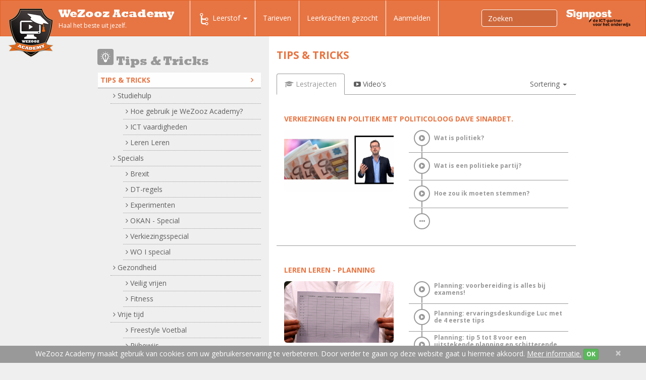

--- FILE ---
content_type: text/html;charset=UTF-8
request_url: https://plantyn.wezoozacademy.be/leerstof/tips-tricks/lestrajecten/
body_size: 35768
content:
<!DOCTYPE html>
<html lang="nl" itemscope itemtype="http://schema.org/WebPage">
	<head>
		<meta charset="utf-8"/>
		<meta http-equiv="language" content="nl"/>
		<meta http-equiv="X-UA-Compatible" content="IE=edge"/>
		<meta http-equiv="Content-Type" content="text/html; charset=utf-8"/>

		<meta name="language" content="nl"/>
		<meta name="viewport" content="width=device-width, initial-scale=1"/>
		<meta name="msvalidate.01" content="8D87F6599E6BA62CBD22E68610E0E7BE"/>

		<link rel="apple-touch-icon" sizes="57x57" href="/apple-touch-icon-57x57.png"/>
		<link rel="apple-touch-icon" sizes="60x60" href="/apple-touch-icon-60x60.png"/>
		<link rel="apple-touch-icon" sizes="72x72" href="/apple-touch-icon-72x72.png"/>
		<link rel="apple-touch-icon" sizes="76x76" href="/apple-touch-icon-76x76.png"/>
		<link rel="apple-touch-icon" sizes="114x114" href="/apple-touch-icon-114x114.png"/>
		<link rel="apple-touch-icon" sizes="120x120" href="/apple-touch-icon-120x120.png"/>
		<link rel="apple-touch-icon" sizes="144x144" href="/apple-touch-icon-144x144.png"/>
		<link rel="apple-touch-icon" sizes="152x152" href="/apple-touch-icon-152x152.png"/>
		<link rel="apple-touch-icon" sizes="180x180" href="/apple-touch-icon-180x180.png"/>
		<link rel="icon" type="image/png" href="/favicon-32x32.png" sizes="32x32"/>
		<link rel="icon" type="image/png" href="/favicon-194x194.png" sizes="194x194"/>
		<link rel="icon" type="image/png" href="/favicon-96x96.png" sizes="96x96"/>
		<link rel="icon" type="image/png" href="/android-chrome-192x192.png" sizes="192x192"/>
		<link rel="icon" type="image/png" href="/favicon-16x16.png" sizes="16x16"/>
		<link rel="manifest" href="/manifest.json"/>
		<link rel="mask-icon" href="/safari-pinned-tab.svg" color="#5bbad5"/>
		<meta name="msapplication-TileColor" content="#da532c"/>
		<meta name="msapplication-TileImage" content="/mstile-144x144.png"/>
		<meta name="theme-color" content="#ffffff"/>
		
				
		<title>Tips &amp; Tricks | Wezooz Academy</title>
		
			<script type="text/javascript">
		(function(i,s,o,g,r,a,m){i['GoogleAnalyticsObject']=r;i[r]=i[r]||function(){
		(i[r].q=i[r].q||[]).push(arguments)},i[r].l=1*new Date();a=s.createElement(o),
		m=s.getElementsByTagName(o)[0];a.async=1;a.src=g;m.parentNode.insertBefore(a,m)
		})(window,document,'script','//www.google-analytics.com/analytics.js','ga');
		
		ga('create', 'UA-34510571-1', 'auto');
		ga('send', 'pageview');
		ga('require', 'ecommerce');
	</script>		
		
		<!--
		<link rel="stylesheet" href="https://maxcdn.bootstrapcdn.com/bootstrap/3.3.4/css/bootstrap.min.css"/>
		-->
		<link rel="stylesheet" href="/css/bootstrap-cosmo.css" />
		
		<!-- Bootstrap core CSS -->
    	<link href="/vendor/bootstrap-wezooz/css/bootstrap.min.css" rel="stylesheet">
    	
    	<!-- HTML5 shim and Respond.js for IE8 support of HTML5 elements and media queries -->
    	<!--[if lt IE 9]>
      	<script src="https://oss.maxcdn.com/html5shiv/3.7.2/html5shiv.min.js"></script>
      	<script src="https://oss.maxcdn.com/respond/1.4.2/respond.min.js"></script>
    	<![endif]-->
    	
	    <!-- OPEN SANS GOOGLE FONT -->
	    <link href='https://fonts.googleapis.com/css?family=Open+Sans:400italic,700italic,800italic,400,700,800' rel='stylesheet' type='text/css'>
	     <!-- FONT AWESOME -->
	    <link href="/vendor/fontawesome/css/font-awesome.min.css" rel="stylesheet">
    
    	<link href="/vendor/yamm/yamm.css" rel="stylesheet">
		<!-- <link rel="stylesheet" href="//maxcdn.bootstrapcdn.com/font-awesome/4.3.0/css/font-awesome.min.css"/>
		<link rel="stylesheet" href="http://geedmo.github.io/yamm3/yamm/yamm.css" />-->

        <link rel="stylesheet" href="/vendor/jQuery-File-Upload-9.10.4/css/jquery.fileupload.css"/>
        
        <link href="/vendor/magnific/magnific-popup.css" rel="stylesheet"/>
        
        <link href="/vendor/bootstrap-select-1.7.3/dist/css/bootstrap-select.min.css" rel="stylesheet"/>
		
		<!-- WEZOOZ CSS -->
       	<link href="/css/wezooz.css" rel="stylesheet"/>
       	<link href="/css/tmp.css" rel="stylesheet"/>
		
			
			 		
		
		
		
		                
            <meta name="author" content="Wezooz Academy"/>
        
	<!-- GRAAD -->
<link rel="canonical" href="http://plantyn.wezoozacademy.be/leerstof/tips-tricks/" />
		<link rel="next" href="http://plantyn.wezoozacademy.be/leerstof/tips-tricks/lestrajecten/?page=2" />
		<!-- Hotjar Tracking Code for http://www.wezoozacademy.be/ -->
<script>
    (function(h,o,t,j,a,r){
        h.hj=h.hj||function(){(h.hj.q=h.hj.q||[]).push(arguments)};
        h._hjSettings={hjid:221784,hjsv:5};
        a=o.getElementsByTagName('head')[0];
        r=o.createElement('script');r.async=1;
        r.src=t+h._hjSettings.hjid+j+h._hjSettings.hjsv;
        a.appendChild(r);
    })(window,document,'//static.hotjar.com/c/hotjar-','.js?sv=');
</script>	</head>
	<body id="column-page" class="category">		
		
		
		
						
		
		    <header>

	<nav class="navbar navbar-default yamm" role="navigation">
	    <div class="container-fluid">
            <div class="navbar-header">
	<button type="button" class="navbar-toggle collapsed" data-toggle="collapse" data-target="#navbar-collapse-1">
        <span class="sr-only">Toggle navigation</span>
        <span class="icon-bar"></span>
        <span class="icon-bar"></span>
        <span class="icon-bar"></span>
  	</button>
          	<a class="navbar-brand" href="/">
        	<img class="logo" src="/img/logo.png" alt="Wezooz Academy"/>
            <span class="site-name">WeZooz Academy</span>
            <span class="site-slogan">Haal het beste uit jezelf.</span>
        </a>
    </div>

            <div class="collapse navbar-collapse" id="navbar-collapse-1">
                <ul id="main-nav" class="nav navbar-nav">

                                        
                                                                
                                                                        
<!-- VISIBLE ON MEDIUM AND LARGE SCREENS ( LAPTOP / DESKTOP )-->
<li id="desk-nav" class="dropdown yamm-fw hidden-sm hidden-xs ">
	<a href="#" class="dropdown-toggle" data-toggle="dropdown" role="button" aria-expanded="false">
        <span class="nav-icon icon-traject"></span>Leerstof <span class="caret"></span>
    </a>
	
	<ul class="dropdown-menu" role="menu">
        <li>
        	<div class="yamm-content">
            	<div class="container">
            		
                    <div class="row" style="margin-bottom: 20px;">
						<div class="col-xs-12">
                            <ul class="nav nav-tabs nav-tabs-desk">
                                                                
                                                                                                                                                
                                                                            <li class="active">
                                            <a class="tab-1ste-graad" data-toggle="tab" href="#tab-2">1ste graad A</a>
                                        </li>
                                                                                                                                                                                    
                                                                            <li class="">
                                            <a class="tab-1ste-graad-b" data-toggle="tab" href="#tab-333">1ste graad B</a>
                                        </li>
                                                                                                                                                                                    
                                                                            <li class="">
                                            <a class="tab-2de-graad" data-toggle="tab" href="#tab-68">2de graad</a>
                                        </li>
                                                                                                                                                                                    
                                                                            <li class="">
                                            <a class="tab-3de-graad" data-toggle="tab" href="#tab-126">3de graad</a>
                                        </li>
                                                                                                                                                                                    
                                                                            <li class="">
                                            <a class="tab-tips-tricks" data-toggle="tab" href="#tab-167">Tips &amp; Tricks</a>
                                        </li>
                                                                                                                                                                                    
                                                                            <li class="">
                                            <a class="tab-leerkrachten" data-toggle="tab" href="#tab-308">Leerkrachten</a>
                                        </li>
                                                                                                                                                                                        
                                                                                    
                                                                                                                                
                                                                                                                                
                                                                                                                                
                                                                                                                                
                                                                                    
                                                                                                                                                                
                                                                                                </ul>
                            <div class="tab-content" style="margin-top: 20px;">
                                                                    <div role="tabpanel" class="tab-pane active in" id="tab-2">
                                       
                                       
                                		<div class="">
                                        	<!-- tabs -->	                                            
                                                <ul class="yamm-list nav nav-pills nav-stacked col-md-3">
                                                                                                                                                                                                                          
                                                                                                                <li class="active ">
                                                            <a href="#category-slug-1ste-graad-aardrijkskunde" data-toggle="pill">
                                                              <span class="subnav-icon category-slug-1ste-graad-aardrijkskunde"></span> Aardrijkskunde
                                                              <i class="fa fa-angle-right"></i>
                                                            </a>
                                                          </li>
                                                      	                                                  <li class="divider"></li>
                                                                                                                                                                                                                          
                                                                                                                <li class=" ">
                                                            <a href="#category-slug-1ste-graad-economie" data-toggle="pill">
                                                              <span class="subnav-icon category-slug-1ste-graad-economie"></span> Economie
                                                              <i class="fa fa-angle-right"></i>
                                                            </a>
                                                          </li>
                                                      	                                                  <li class="divider"></li>
                                                                                                                                                                                                                          
                                                                                                                <li class=" ">
                                                            <a href="#category-slug-1ste-graad-engels" data-toggle="pill">
                                                              <span class="subnav-icon category-slug-1ste-graad-engels"></span> Engels
                                                              <i class="fa fa-angle-right"></i>
                                                            </a>
                                                          </li>
                                                      	                                                  <li class="divider"></li>
                                                                                                                                                                                                                          
                                                                                                                <li class=" ">
                                                            <a href="#category-slug-1ste-graad-frans" data-toggle="pill">
                                                              <span class="subnav-icon category-slug-1ste-graad-frans"></span> Frans
                                                              <i class="fa fa-angle-right"></i>
                                                            </a>
                                                          </li>
                                                      	                                                  <li class="divider"></li>
                                                                                                                                                                                                                          
                                                                                                                <li class=" ">
                                                            <a href="#category-slug-1ste-graad-geschiedenis" data-toggle="pill">
                                                              <span class="subnav-icon category-slug-1ste-graad-geschiedenis"></span> Geschiedenis
                                                              <i class="fa fa-angle-right"></i>
                                                            </a>
                                                          </li>
                                                      	                                                  <li class="divider"></li>
                                                                                                                                                                                                                          
                                                                                                                <li class=" ">
                                                            <a href="#category-slug-1ste-graad-godsdienst" data-toggle="pill">
                                                              <span class="subnav-icon category-slug-1ste-graad-godsdienst"></span> Godsdienst
                                                              <i class="fa fa-angle-right"></i>
                                                            </a>
                                                          </li>
                                                      	                                                  <li class="divider"></li>
                                                                                                                                                                                                                          
                                                                                                                <li class=" ">
                                                            <a href="#category-slug-1ste-graad-ict-vaardigheden" data-toggle="pill">
                                                              <span class="subnav-icon category-slug-1ste-graad-ict-vaardigheden"></span> ICT vaardigheden
                                                              <i class="fa fa-angle-right"></i>
                                                            </a>
                                                          </li>
                                                      	                                                  <li class="divider"></li>
                                                                                                                                                                                                                          
                                                                                                                <li class=" ">
                                                            <a href="#category-slug-1ste-graad-klassieke-taal-en-cultuur" data-toggle="pill">
                                                              <span class="subnav-icon category-slug-1ste-graad-klassieke-taal-en-cultuur"></span> Klassieke taal en cultuur
                                                              <i class="fa fa-angle-right"></i>
                                                            </a>
                                                          </li>
                                                      	                                                  <li class="divider"></li>
                                                                                                                                                                                                                          
                                                                                                                <li class=" ">
                                                            <a href="#category-slug-1ste-graad-mens-samenleving" data-toggle="pill">
                                                              <span class="subnav-icon category-slug-1ste-graad-mens-samenleving"></span> Mens &amp; samenleving
                                                              <i class="fa fa-angle-right"></i>
                                                            </a>
                                                          </li>
                                                      	                                                  <li class="divider"></li>
                                                                                                                                                                                                                          
                                                                                                                <li class=" ">
                                                            <a href="#category-slug-1ste-graad-natuurwetenschappen" data-toggle="pill">
                                                              <span class="subnav-icon category-slug-1ste-graad-natuurwetenschappen"></span> Natuurwetenschappen
                                                              <i class="fa fa-angle-right"></i>
                                                            </a>
                                                          </li>
                                                      	                                                  <li class="divider"></li>
                                                                                                                                                                                                                          
                                                                                                                <li class=" ">
                                                            <a href="#category-slug-1ste-graad-nederlands" data-toggle="pill">
                                                              <span class="subnav-icon category-slug-1ste-graad-nederlands"></span> Nederlands
                                                              <i class="fa fa-angle-right"></i>
                                                            </a>
                                                          </li>
                                                      	                                                  <li class="divider"></li>
                                                                                                                                                                                                                          
                                                                                                                <li class=" ">
                                                            <a href="#category-slug-1ste-graad-techniek" data-toggle="pill">
                                                              <span class="subnav-icon category-slug-1ste-graad-techniek"></span> Techniek
                                                              <i class="fa fa-angle-right"></i>
                                                            </a>
                                                          </li>
                                                      	                                                  <li class="divider"></li>
                                                                                                                                                                                                                          
                                                                                                                <li class=" ">
                                                            <a href="#category-slug-1ste-graad-wiskunde" data-toggle="pill">
                                                              <span class="subnav-icon category-slug-1ste-graad-wiskunde"></span> Wiskunde
                                                              <i class="fa fa-angle-right"></i>
                                                            </a>
                                                          </li>
                                                      	                                                  <li class="divider"></li>
                                                                                                                                                                                                                          
                                                                                                                <li class=" ">
                                                            <a href="#category-slug-1ste-graad-zedenleer" data-toggle="pill">
                                                              <span class="subnav-icon category-slug-1ste-graad-zedenleer"></span> Zedenleer
                                                              <i class="fa fa-angle-right"></i>
                                                            </a>
                                                          </li>
                                                      	                                                  <li class="divider"></li>
                                                   
                                                </ul>	                                           
                                            <!-- tabs -->
                                            <!-- tab content -->
                                            <div class="tab-content col-md-9">                                                
                                                                                                                                                                                                                              
                                                                                                                    <div class="tab-pane fade active in" id="category-slug-1ste-graad-aardrijkskunde">
                                                                 <h4 class="yamm-subnav-title"><a href="/leerstof/1ste-graad-aardrijkskunde/">Aardrijkskunde</a></h4>
                                                                 <!-- <hr class="yamm-ruler" />-->
                                                                
                                                                
                                                                                                                                    <ul class="yamm-main-list">
                                                                                                                                                                                                                                                                                                                
                                                                                                                                                            <li class="yamm-main-item">
                                                                                    <a class="yamm-main-link" href="/leerstof/1ste-graad-aardrijkskunde-verschillende-landschappen/" title="Verschillende landschappen herkennen">Verschillende landschappen herkennen</a>
                                                                                    <ul class="yamm-subnav-list">
                                                                                                                                                                          </ul>
                                                                                </li>
                                                                                                                                                                                                                                                                                                                                                                                            
                                                                                                                                                            <li class="yamm-main-item">
                                                                                    <a class="yamm-main-link" href="/leerstof/1ste-graad-aardrijkskunde-atlasgebruik/" title="Atlasgebruik">Atlasgebruik</a>
                                                                                    <ul class="yamm-subnav-list">
                                                                                                                                                                          </ul>
                                                                                </li>
                                                                                                                                                                                                                                                                                                                                                                                            
                                                                                                                                                            <li class="yamm-main-item">
                                                                                    <a class="yamm-main-link" href="/leerstof/1ste-graad-aardrijkskunde-schaalberekening/" title="Schaalberekening">Schaalberekening</a>
                                                                                    <ul class="yamm-subnav-list">
                                                                                                                                                                          </ul>
                                                                                </li>
                                                                                                                                                                                                                                                                                                                                                                                            
                                                                                                                                                            <li class="yamm-main-item">
                                                                                    <a class="yamm-main-link" href="/leerstof/1ste-graad-aardrijkskunde-relief/" title="Reliëf">Reliëf</a>
                                                                                    <ul class="yamm-subnav-list">
                                                                                                                                                                          </ul>
                                                                                </li>
                                                                                                                                                                                                                                                                                                                                                                                            
                                                                                                                                                            <li class="yamm-main-item">
                                                                                    <a class="yamm-main-link" href="/leerstof/1ste-graad-aardrijkskunde-gesteenten/" title="Gesteenten">Gesteenten</a>
                                                                                    <ul class="yamm-subnav-list">
                                                                                                                                                                          </ul>
                                                                                </li>
                                                                                                                                                                                                                                                                                                                                                                                            
                                                                                                                                                            <li class="yamm-main-item">
                                                                                    <a class="yamm-main-link" href="/leerstof/1ste-graad-aardrijkskunde-klimaat-en-vegetatie/" title="Klimaat en vegetatie">Klimaat en vegetatie</a>
                                                                                    <ul class="yamm-subnav-list">
                                                                                                                                                                          </ul>
                                                                                </li>
                                                                                                                                                                                                                                                                                                                                                                                            
                                                                                                                                                            <li class="yamm-main-item">
                                                                                    <a class="yamm-main-link" href="/leerstof/1ste-graad-aardrijkskunde-bebouwing-en-bevolking/" title="Bebouwing en bevolking">Bebouwing en bevolking</a>
                                                                                    <ul class="yamm-subnav-list">
                                                                                                                                                                          </ul>
                                                                                </li>
                                                                                                                                                                                                                                                                                                                                                                                            
                                                                                                                                                            <li class="yamm-main-item">
                                                                                    <a class="yamm-main-link" href="/leerstof/1ste-graad-aardrijkskunde-toerisme/" title="Toerisme">Toerisme</a>
                                                                                    <ul class="yamm-subnav-list">
                                                                                                                                                                          </ul>
                                                                                </li>
                                                                                                                                                                                                                                                                                                                                                                                            
                                                                                                                                                            <li class="yamm-main-item">
                                                                                    <a class="yamm-main-link" href="/leerstof/1ste-graad-aardrijkskunde-landbouw/" title="Landbouw">Landbouw</a>
                                                                                    <ul class="yamm-subnav-list">
                                                                                                                                                                          </ul>
                                                                                </li>
                                                                                                                                                                                                                        </ul>
                                                                                                                            </div>
                                                                                                                                                                                                                                                                                      
                                                                                                                    <div class="tab-pane fade " id="category-slug-1ste-graad-economie">
                                                                 <h4 class="yamm-subnav-title"><a href="/leerstof/1ste-graad-economie/">Economie</a></h4>
                                                                 <!-- <hr class="yamm-ruler" />-->
                                                                                                                                   <div class="ccategory-nav-intro readmore"><p>Ontdek samen met WAC expert Nel hoe onze Economie juist werkt! Wat zijn een vraag- en een aanbodcurve, wat is het verschil tussen netto- en bruto-inkomen? Leerrijk &eacute;n boeiend, dat zijn onze lesvideo's Economie op WeZooz Academy.</p></div>
                                                                
                                                                                                                                    <ul class="yamm-main-list">
                                                                                                                                                                                                                                                                                                                
                                                                                                                                                            <li class="yamm-main-item">
                                                                                    <a class="yamm-main-link" href="/leerstof/1ste-graad-economie-behoeften-goederen-en-diensten/" title="Behoeften, goederen en diensten">Behoeften, goederen en diensten</a>
                                                                                    <ul class="yamm-subnav-list">
                                                                                                                                                                          </ul>
                                                                                </li>
                                                                                                                                                                                                                                                                                                                                                                                            
                                                                                                                                                            <li class="yamm-main-item">
                                                                                    <a class="yamm-main-link" href="/leerstof/1ste-graad-economie-inkomen/" title="Inkomen">Inkomen</a>
                                                                                    <ul class="yamm-subnav-list">
                                                                                                                                                                          </ul>
                                                                                </li>
                                                                                                                                                                                                                                                                                                                                                                                            
                                                                                                                                                            <li class="yamm-main-item">
                                                                                    <a class="yamm-main-link" href="/leerstof/1ste-graad-economie-krediet/" title="Krediet">Krediet</a>
                                                                                    <ul class="yamm-subnav-list">
                                                                                                                                                                          </ul>
                                                                                </li>
                                                                                                                                                                                                                                                                                                                                                                                            
                                                                                                                                                            <li class="yamm-main-item">
                                                                                    <a class="yamm-main-link" href="/leerstof/1ste-graad-economie-overheid/" title="Overheid">Overheid</a>
                                                                                    <ul class="yamm-subnav-list">
                                                                                                                                                                          </ul>
                                                                                </li>
                                                                                                                                                                                                                                                                                                                                                                                            
                                                                                                                                                            <li class="yamm-main-item">
                                                                                    <a class="yamm-main-link" href="/leerstof/1ste-graad-economie-vraag-en-aanbod/" title="Vraag en aanbod">Vraag en aanbod</a>
                                                                                    <ul class="yamm-subnav-list">
                                                                                                                                                                          </ul>
                                                                                </li>
                                                                                                                                                                                                                        </ul>
                                                                                                                            </div>
                                                                                                                                                                                                                                                                                      
                                                                                                                    <div class="tab-pane fade " id="category-slug-1ste-graad-engels">
                                                                 <h4 class="yamm-subnav-title"><a href="/leerstof/1ste-graad-engels/">Engels</a></h4>
                                                                 <!-- <hr class="yamm-ruler" />-->
                                                                                                                                   <div class="ccategory-nav-intro readmore"><p class="p1">Leer gemakkelijk Engels met onze WAC video's! Kom alles te weten over numbers, pronouns and questions. En leer je werkwoorden vormen volgens the Present Simple. Learning English is so much more fun with WeZooz Academy!</p></div>
                                                                
                                                                                                                                    <ul class="yamm-main-list">
                                                                                                                                                                                                                                                                                                                
                                                                                                                                                            <li class="yamm-main-item">
                                                                                    <a class="yamm-main-link" href="/leerstof/1ste-graad-engels-grammar/" title="Grammar">Grammar</a>
                                                                                    <ul class="yamm-subnav-list">
                                                                                                                                                                                                                                                                                                                                                                  
                                                                                                                                                                                    <li class="yamm-subnav-item"><a href="/leerstof/1ste-graad-engels-grammar-tenses/" title="Tenses">Tenses</a></li>
                                                                                                                                                                                                                                                                                                                                                                                                                                                          
                                                                                                                                                                                    <li class="yamm-subnav-item"><a href="/leerstof/1ste-graad-engels-grammar-adverbs/" title="Adverbs">Adverbs</a></li>
                                                                                                                                                                                                                                                                                                                                                                                                                                                          
                                                                                                                                                                                    <li class="yamm-subnav-item"><a href="/leerstof/1ste-graad-engels-grammar-articles/" title="Articles">Articles</a></li>
                                                                                                                                                                                                                                                                                                                                                                                                                                                          
                                                                                                                                                                                    <li class="yamm-subnav-item"><a href="/leerstof/1ste-graad-engels-grammar-pronouns/" title="Pronouns">Pronouns</a></li>
                                                                                                                                                                                                                                                                                                                                                                                                                                                          
                                                                                                                                                                                    <li class="yamm-subnav-item"><a href="/leerstof/1ste-graad-engels-grammar-adjectives/" title="Adjectives">Adjectives</a></li>
                                                                                                                                                                                                                                                                                                                                                                                                                                                          
                                                                                                                                                                                    <li class="yamm-subnav-item"><a href="/leerstof/1ste-graad-engels-grammar-others/" title="Others">Others</a></li>
                                                                                                                                                                                                                                                                  </ul>
                                                                                </li>
                                                                                                                                                                                                                        </ul>
                                                                                                                            </div>
                                                                                                                                                                                                                                                                                      
                                                                                                                    <div class="tab-pane fade " id="category-slug-1ste-graad-frans">
                                                                 <h4 class="yamm-subnav-title"><a href="/leerstof/1ste-graad-frans/">Frans</a></h4>
                                                                 <!-- <hr class="yamm-ruler" />-->
                                                                                                                                   <div class="ccategory-nav-intro readmore"><p>Maak kennis met Catherine, Dries en Erik, d&eacute; experts Frans van WeZooz Academy. Leer samen met hen meer over het l'adverbe, l'adjectif, het pronom personnel EN en Y &eacute;n de vele werkwoordstijden die het Frans rijk is. Met WeZooz Academy wordt het Frans si simple comme bonjour!</p></div>
                                                                
                                                                                                                                    <ul class="yamm-main-list">
                                                                                                                                                                                                                                                                                                                
                                                                                                                                                            <li class="yamm-main-item">
                                                                                    <a class="yamm-main-link" href="/leerstof/1ste-graad-frans-grammaire/" title="Grammaire">Grammaire</a>
                                                                                    <ul class="yamm-subnav-list">
                                                                                                                                                                                                                                                                                                                                                                  
                                                                                                                                                                                    <li class="yamm-subnav-item"><a href="/leerstof/1ste-graad-frans-grammaire-adjectifs/" title="Les adjectifs">Les adjectifs</a></li>
                                                                                                                                                                                                                                                                                                                                                                                                                                                          
                                                                                                                                                                                    <li class="yamm-subnav-item"><a href="/leerstof/1ste-graad-frans-grammaire-adverbes/" title="Les adverbes">Les adverbes</a></li>
                                                                                                                                                                                                                                                                                                                                                                                                                                                          
                                                                                                                                                                                    <li class="yamm-subnav-item"><a href="/leerstof/1ste-graad-frans-grammaire-articles/" title="Les articles">Les articles</a></li>
                                                                                                                                                                                                                                                                                                                                                                                                                                                          
                                                                                                                                                                                    <li class="yamm-subnav-item"><a href="/leerstof/1ste-graad-frans-grammaire-les-phrases/" title="Les Phrases">Les Phrases</a></li>
                                                                                                                                                                                                                                                                                                                                                                                                                                                          
                                                                                                                                                                                    <li class="yamm-subnav-item"><a href="/leerstof/1ste-graad-frans-grammaire-prepositions/" title="Les prépositions">Les prépositions</a></li>
                                                                                                                                                                                                                                                                                                                                                                                                                                                          
                                                                                                                                                                                    <li class="yamm-subnav-item"><a href="/leerstof/1ste-graad-frans-grammaire-pronoms/" title="Les pronoms">Les pronoms</a></li>
                                                                                                                                                                                                                                                                                                                                                                                                                                                          
                                                                                                                                                                                    <li class="yamm-subnav-item"><a href="/leerstof/1ste-graad-frans-grammaire-substantifs/" title="Les substantifs">Les substantifs</a></li>
                                                                                                                                                                                                                                                                                                                                                                                                                                                          
                                                                                                                                                                                    <li class="yamm-subnav-item"><a href="/leerstof/1ste-graad-frans-grammaire-verbes/" title="Les verbes">Les verbes</a></li>
                                                                                                                                                                                                                                                                                                                                                                                                                                                          
                                                                                                                                                                                    <li class="yamm-subnav-item"><a href="/leerstof/1ste-graad-frans-grammaire-autres/" title="Autres">Autres</a></li>
                                                                                                                                                                                                                                                                  </ul>
                                                                                </li>
                                                                                                                                                                                                                        </ul>
                                                                                                                            </div>
                                                                                                                                                                                                                                                                                      
                                                                                                                    <div class="tab-pane fade " id="category-slug-1ste-graad-geschiedenis">
                                                                 <h4 class="yamm-subnav-title"><a href="/leerstof/1ste-graad-geschiedenis/">Geschiedenis</a></h4>
                                                                 <!-- <hr class="yamm-ruler" />-->
                                                                
                                                                
                                                                                                                                    <ul class="yamm-main-list">
                                                                                                                                                                                                                                                                                                                
                                                                                                                                                            <li class="yamm-main-item">
                                                                                    <a class="yamm-main-link" href="/leerstof/1ste-graad-geschiedenis-algemeen/" title="Algemeen">Algemeen</a>
                                                                                    <ul class="yamm-subnav-list">
                                                                                                                                                                          </ul>
                                                                                </li>
                                                                                                                                                                                                                                                                                                                                                                                            
                                                                                                                                                            <li class="yamm-main-item">
                                                                                    <a class="yamm-main-link" href="/leerstof/1ste-graad-geschiedenis-prehistorie/" title="Prehistorie">Prehistorie</a>
                                                                                    <ul class="yamm-subnav-list">
                                                                                                                                                                          </ul>
                                                                                </li>
                                                                                                                                                                                                                                                                                                                                                                                            
                                                                                                                                                            <li class="yamm-main-item">
                                                                                    <a class="yamm-main-link" href="/leerstof/1ste-graad-geschiedenis-oudheid/" title="Oude Nabij Oosten">Oude Nabij Oosten</a>
                                                                                    <ul class="yamm-subnav-list">
                                                                                                                                                                          </ul>
                                                                                </li>
                                                                                                                                                                                                                                                                                                                                                                                            
                                                                                                                                                            <li class="yamm-main-item">
                                                                                    <a class="yamm-main-link" href="/leerstof/1ste-graad-geschiedenis-klassieke-oudheid/" title="Klassieke oudheid">Klassieke oudheid</a>
                                                                                    <ul class="yamm-subnav-list">
                                                                                                                                                                                                                                                                                                                                                                  
                                                                                                                                                                                    <li class="yamm-subnav-item"><a href="/leerstof/1ste-graad-geschiedenis-klassieke-oudheid-grieken/" title="Grieken">Grieken</a></li>
                                                                                                                                                                                                                                                                                                                                                                                                                                                          
                                                                                                                                                                                    <li class="yamm-subnav-item"><a href="/leerstof/1ste-graad-geschiedenis-klassieke-oudheid-romeinen/" title="Romeinen">Romeinen</a></li>
                                                                                                                                                                                                                                                                  </ul>
                                                                                </li>
                                                                                                                                                                                                                        </ul>
                                                                                                                            </div>
                                                                                                                                                                                                                                                                                      
                                                                                                                    <div class="tab-pane fade " id="category-slug-1ste-graad-godsdienst">
                                                                 <h4 class="yamm-subnav-title"><a href="/leerstof/1ste-graad-godsdienst/">Godsdienst</a></h4>
                                                                 <!-- <hr class="yamm-ruler" />-->
                                                                                                                                   <div class="ccategory-nav-intro readmore"><p>Heel wat onderwerpen werden intussen verfilmd, we zijn bezig met ze online te zetten.</p></div>
                                                                
                                                                                                                                    <ul class="yamm-main-list">
                                                                                                                                                                                                                                                                                                                
                                                                                                                                                            <li class="yamm-main-item">
                                                                                    <a class="yamm-main-link" href="/leerstof/1ste-graad-godsdienst-het-kerkelijk-jaar/" title="Het kerkelijk jaar">Het kerkelijk jaar</a>
                                                                                    <ul class="yamm-subnav-list">
                                                                                                                                                                          </ul>
                                                                                </li>
                                                                                                                                                                                                                                                                                                                                                                                            
                                                                                                                                                            <li class="yamm-main-item">
                                                                                    <a class="yamm-main-link" href="/leerstof/1ste-graad-godsdienst-bijbelverhalen/" title="Bijbelverhalen">Bijbelverhalen</a>
                                                                                    <ul class="yamm-subnav-list">
                                                                                                                                                                          </ul>
                                                                                </li>
                                                                                                                                                                                                                                                                                                                                                                                            
                                                                                                                                                            <li class="yamm-main-item">
                                                                                    <a class="yamm-main-link" href="/leerstof/1ste-graad-godsdienst-de-katholieke-kerk/" title="De Katholieke Kerk">De Katholieke Kerk</a>
                                                                                    <ul class="yamm-subnav-list">
                                                                                                                                                                          </ul>
                                                                                </li>
                                                                                                                                                                                                                                                                                                                                                                                            
                                                                                                                                                            <li class="yamm-main-item">
                                                                                    <a class="yamm-main-link" href="/leerstof/1ste-graad-godsdienst-rituelen/" title="Rituelen">Rituelen</a>
                                                                                    <ul class="yamm-subnav-list">
                                                                                                                                                                          </ul>
                                                                                </li>
                                                                                                                                                                                                                                                                                                                                                                                            
                                                                                                                                                            <li class="yamm-main-item">
                                                                                    <a class="yamm-main-link" href="/leerstof/1ste-graad-godsdienst-wereldgodsdiensten/" title="Wereldgodsdiensten">Wereldgodsdiensten</a>
                                                                                    <ul class="yamm-subnav-list">
                                                                                                                                                                          </ul>
                                                                                </li>
                                                                                                                                                                                                                        </ul>
                                                                                                                            </div>
                                                                                                                                                                                                                                                                                      
                                                                                                                    <div class="tab-pane fade " id="category-slug-1ste-graad-ict-vaardigheden">
                                                                 <h4 class="yamm-subnav-title"><a href="/leerstof/1ste-graad-ict-vaardigheden/">ICT vaardigheden</a></h4>
                                                                 <!-- <hr class="yamm-ruler" />-->
                                                                
                                                                
                                                                                                                                   <a class="btn btn-default" href="/leerstof/1ste-graad-ict-vaardigheden/">
                                                                        Alle lestrajecten van ICT vaardigheden
                                                                    </a>
                                                                                                                            </div>
                                                                                                                                                                                                                                                                                      
                                                                                                                    <div class="tab-pane fade " id="category-slug-1ste-graad-klassieke-taal-en-cultuur">
                                                                 <h4 class="yamm-subnav-title"><a href="/leerstof/1ste-graad-klassieke-taal-en-cultuur/">Klassieke taal en cultuur</a></h4>
                                                                 <!-- <hr class="yamm-ruler" />-->
                                                                                                                                   <div class="ccategory-nav-intro readmore"><p>We verfilmden intussen meer dan 60 onderwerpen voor Latijn, kom binnenkort nog eens terugkijken, we zetten zo snel mogelijk alles online!</p></div>
                                                                
                                                                                                                                    <ul class="yamm-main-list">
                                                                                                                                                                                                                                                                                                                
                                                                                                                                                            <li class="yamm-main-item">
                                                                                    <a class="yamm-main-link" href="/leerstof/1ste-graad-klassieke-taal-en-cultuur-latijn/" title="Latijn">Latijn</a>
                                                                                    <ul class="yamm-subnav-list">
                                                                                                                                                                                                                                                                                                                                                                  
                                                                                                                                                                                    <li class="yamm-subnav-item"><a href="/leerstof/1ste-graad-klassieke-taal-en-cultuur-latijn-grammatica/" title="Grammatica">Grammatica</a></li>
                                                                                                                                                                                                                                                                  </ul>
                                                                                </li>
                                                                                                                                                                                                                        </ul>
                                                                                                                            </div>
                                                                                                                                                                                                                                                                                      
                                                                                                                    <div class="tab-pane fade " id="category-slug-1ste-graad-mens-samenleving">
                                                                 <h4 class="yamm-subnav-title"><a href="/leerstof/1ste-graad-mens-samenleving/">Mens &amp; samenleving</a></h4>
                                                                 <!-- <hr class="yamm-ruler" />-->
                                                                
                                                                
                                                                                                                                    <ul class="yamm-main-list">
                                                                                                                                                                                                                                                                                                                
                                                                                                                                                            <li class="yamm-main-item">
                                                                                    <a class="yamm-main-link" href="/leerstof/1ste-graad-mens-samenleving-gezond-leven/" title="Hygiënisch &amp; gezond leven">Hygiënisch &amp; gezond leven</a>
                                                                                    <ul class="yamm-subnav-list">
                                                                                                                                                                          </ul>
                                                                                </li>
                                                                                                                                                                                                                                                                                                                                                                                            
                                                                                                                                                            <li class="yamm-main-item">
                                                                                    <a class="yamm-main-link" href="/leerstof/1ste-graad-mens-samenleving-ehbo/" title=" EHBO"> EHBO</a>
                                                                                    <ul class="yamm-subnav-list">
                                                                                                                                                                          </ul>
                                                                                </li>
                                                                                                                                                                                                                                                                                                                                                                                            
                                                                                                                                                            <li class="yamm-main-item">
                                                                                    <a class="yamm-main-link" href="/leerstof/1ste-graad-mens-samenleving-ergonomie/" title="Ergonomie">Ergonomie</a>
                                                                                    <ul class="yamm-subnav-list">
                                                                                                                                                                          </ul>
                                                                                </li>
                                                                                                                                                                                                                                                                                                                                                                                            
                                                                                                                                                            <li class="yamm-main-item">
                                                                                    <a class="yamm-main-link" href="/leerstof/1ste-graad-mens-samenleving-verslavingen/" title="Verslavingen">Verslavingen</a>
                                                                                    <ul class="yamm-subnav-list">
                                                                                                                                                                          </ul>
                                                                                </li>
                                                                                                                                                                                                                                                                                                                                                                                            
                                                                                                                                                            <li class="yamm-main-item">
                                                                                    <a class="yamm-main-link" href="/leerstof/1ste-graad-mens-samenleving-pubertijd/" title="Pubertijd">Pubertijd</a>
                                                                                    <ul class="yamm-subnav-list">
                                                                                                                                                                          </ul>
                                                                                </li>
                                                                                                                                                                                                                                                                                                                                                                                            
                                                                                                                                                            <li class="yamm-main-item">
                                                                                    <a class="yamm-main-link" href="/leerstof/1ste-graad-mens-samenleving-gender-seksuele-identiteit/" title="Gender &amp; seksuele identiteit">Gender &amp; seksuele identiteit</a>
                                                                                    <ul class="yamm-subnav-list">
                                                                                                                                                                                                                                                                                                                                                                      
                                                                                                                                                                                            
                                                                                                                                                                                            
                                                                                                                                                                                                                                                                                                                                                                                
                                                                                                                                                                                                                                                                  </ul>
                                                                                </li>
                                                                                                                                                                                                                                                                                                                                                                                            
                                                                                                                                                            <li class="yamm-main-item">
                                                                                    <a class="yamm-main-link" href="/leerstof/1ste-graad-mens-samenleving-relaties-seksualiteit/" title="Relaties &amp; seksualiteit">Relaties &amp; seksualiteit</a>
                                                                                    <ul class="yamm-subnav-list">
                                                                                                                                                                          </ul>
                                                                                </li>
                                                                                                                                                                                                                        </ul>
                                                                                                                            </div>
                                                                                                                                                                                                                                                                                      
                                                                                                                    <div class="tab-pane fade " id="category-slug-1ste-graad-natuurwetenschappen">
                                                                 <h4 class="yamm-subnav-title"><a href="/leerstof/1ste-graad-natuurwetenschappen/">Natuurwetenschappen</a></h4>
                                                                 <!-- <hr class="yamm-ruler" />-->
                                                                
                                                                
                                                                                                                                    <ul class="yamm-main-list">
                                                                                                                                                                                                                                                                                                                
                                                                                                                                                            <li class="yamm-main-item">
                                                                                    <a class="yamm-main-link" href="/leerstof/1ste-graad-natuurwetenschappen-biologie/" title="Biologie">Biologie</a>
                                                                                    <ul class="yamm-subnav-list">
                                                                                                                                                                                                                                                                                                                                                                  
                                                                                                                                                                                    <li class="yamm-subnav-item"><a href="/leerstof/1ste-graad-natuurwetenschappen-biologie-biotoopstudies/" title="Biotoopstudies">Biotoopstudies</a></li>
                                                                                                                                                                                                                                                                                                                                                                                                                                                          
                                                                                                                                                                                    <li class="yamm-subnav-item"><a href="/leerstof/1ste-graad-natuurwetenschappen-biologie-dissecties/" title="Dissecties">Dissecties</a></li>
                                                                                                                                                                                                                                                                                                                                                                                                                                                          
                                                                                                                                                                                    <li class="yamm-subnav-item"><a href="/leerstof/1ste-graad-natuurwetenschappen-biologie-menselijk-lichaam/" title="Menselijk lichaam">Menselijk lichaam</a></li>
                                                                                                                                                                                                                                                                                                                                                                                                                                                          
                                                                                                                                                                                    <li class="yamm-subnav-item"><a href="/leerstof/1ste-graad-natuurwetenschappen-biologie-planten-en-bloemen/" title="Planten en bloemen">Planten en bloemen</a></li>
                                                                                                                                                                                                                                                                                                                                                                                                                                                          
                                                                                                                                                                                    <li class="yamm-subnav-item"><a href="/leerstof/1ste-graad-natuurwetenschappen-biologie-overige/" title="Overige">Overige</a></li>
                                                                                                                                                                                                                                                                  </ul>
                                                                                </li>
                                                                                                                                                                                                                                                                                                                                                                                            
                                                                                                                                                            <li class="yamm-main-item">
                                                                                    <a class="yamm-main-link" href="/leerstof/1ste-graad-natuurwetenschappen-fysica/" title="Fysica">Fysica</a>
                                                                                    <ul class="yamm-subnav-list">
                                                                                                                                                                                                                                                                                                                                                                  
                                                                                                                                                                                    <li class="yamm-subnav-item"><a href="/leerstof/1ste-graad-natuurwetenschappen-fysica-straling/" title="Straling ">Straling </a></li>
                                                                                                                                                                                                                                                                  </ul>
                                                                                </li>
                                                                                                                                                                                                                                                                                                                                                                                            
                                                                                                                                                            <li class="yamm-main-item">
                                                                                    <a class="yamm-main-link" href="/leerstof/1ste-graad-natuurwetenschappen-chemie/" title="Chemie">Chemie</a>
                                                                                    <ul class="yamm-subnav-list">
                                                                                                                                                                          </ul>
                                                                                </li>
                                                                                                                                                                                                                        </ul>
                                                                                                                            </div>
                                                                                                                                                                                                                                                                                      
                                                                                                                    <div class="tab-pane fade " id="category-slug-1ste-graad-nederlands">
                                                                 <h4 class="yamm-subnav-title"><a href="/leerstof/1ste-graad-nederlands/">Nederlands</a></h4>
                                                                 <!-- <hr class="yamm-ruler" />-->
                                                                
                                                                
                                                                                                                                    <ul class="yamm-main-list">
                                                                                                                                                                                                                                                                                                                
                                                                                                                                                            <li class="yamm-main-item">
                                                                                    <a class="yamm-main-link" href="/leerstof/1ste-graad-nederlands-grammatica/" title="Grammatica">Grammatica</a>
                                                                                    <ul class="yamm-subnav-list">
                                                                                                                                                                                                                                                                                                                                                                  
                                                                                                                                                                                    <li class="yamm-subnav-item"><a href="/leerstof/1ste-graad-nederlands-grammatica-spelling/" title="Spelling">Spelling</a></li>
                                                                                                                                                                                                                                                                                                                                                                                                                                                          
                                                                                                                                                                                    <li class="yamm-subnav-item"><a href="/leerstof/1ste-graad-nederlands-grammatica-taalbeschouwing/" title="Taalbeschouwing">Taalbeschouwing</a></li>
                                                                                                                                                                                                                                                                                                                                                                                                                                                          
                                                                                                                                                                                    <li class="yamm-subnav-item"><a href="/leerstof/1ste-graad-nederlands-grammatica-woordleer/" title="Woordleer">Woordleer</a></li>
                                                                                                                                                                                                                                                                                                                                                                                                                                                          
                                                                                                                                                                                    <li class="yamm-subnav-item"><a href="/leerstof/1ste-graad-nederlands-grammatica-zinsleer/" title="Zinsleer">Zinsleer</a></li>
                                                                                                                                                                                                                                                                  </ul>
                                                                                </li>
                                                                                                                                                                                                                        </ul>
                                                                                                                            </div>
                                                                                                                                                                                                                                                                                      
                                                                                                                    <div class="tab-pane fade " id="category-slug-1ste-graad-techniek">
                                                                 <h4 class="yamm-subnav-title"><a href="/leerstof/1ste-graad-techniek/">Techniek</a></h4>
                                                                 <!-- <hr class="yamm-ruler" />-->
                                                                
                                                                
                                                                                                                                    <ul class="yamm-main-list">
                                                                                                                                                                                                                                                                                                                
                                                                                                                                                            <li class="yamm-main-item">
                                                                                    <a class="yamm-main-link" href="/leerstof/1ste-graad-techniek-constructie/" title="Constructie">Constructie</a>
                                                                                    <ul class="yamm-subnav-list">
                                                                                                                                                                          </ul>
                                                                                </li>
                                                                                                                                                                                                                                                                                                                                                                                            
                                                                                                                                                            <li class="yamm-main-item">
                                                                                    <a class="yamm-main-link" href="/leerstof/1ste-graad-techniek-elektriciteit/" title="Energie">Energie</a>
                                                                                    <ul class="yamm-subnav-list">
                                                                                                                                                                          </ul>
                                                                                </li>
                                                                                                                                                                                                                                                                                                                                                                                            
                                                                                                                                                            <li class="yamm-main-item">
                                                                                    <a class="yamm-main-link" href="/leerstof/1ste-graad-techniek-gereedschapsleer/" title="Gereedschapsleer">Gereedschapsleer</a>
                                                                                    <ul class="yamm-subnav-list">
                                                                                                                                                                          </ul>
                                                                                </li>
                                                                                                                                                                                                                        </ul>
                                                                                                                            </div>
                                                                                                                                                                                                                                                                                      
                                                                                                                    <div class="tab-pane fade " id="category-slug-1ste-graad-wiskunde">
                                                                 <h4 class="yamm-subnav-title"><a href="/leerstof/1ste-graad-wiskunde/">Wiskunde</a></h4>
                                                                 <!-- <hr class="yamm-ruler" />-->
                                                                                                                                   <div class="ccategory-nav-intro readmore"><p>Hey wiskundefan van de&nbsp;eerste graad!</p>
<p>Welkom bij ons wiskunde-aanbod voor de eerste twee jaren van het middelbaar onderwijs (eerste graad).<br />Je bent waarschijnlijk helemaal klaar voor een stevige dosis online&nbsp;leren?<br />Super! Bart, Arno en Liesbeth, onze leerkrachten voor de&nbsp;eerste graad, staan eveneens te popelen om jou allerlei &ldquo;wiskundigheden&rdquo; bij te&nbsp;leren.</p>
<p>Online&nbsp;leren&nbsp;= Learning On-Line = LOL</p></div>
                                                                
                                                                                                                                    <ul class="yamm-main-list">
                                                                                                                                                                                                                                                                                                                
                                                                                                                                                            <li class="yamm-main-item">
                                                                                    <a class="yamm-main-link" href="/leerstof/1ste-graad-wiskunde-getallenleer/" title="Getallenleer">Getallenleer</a>
                                                                                    <ul class="yamm-subnav-list">
                                                                                                                                                                                                                                                                                                                                                                  
                                                                                                                                                                                    <li class="yamm-subnav-item"><a href="/leerstof/1ste-graad-wiskunde-getallenleer-verzameling-n-z-q/" title="Verzameling N, Z en Q">Verzameling N, Z en Q</a></li>
                                                                                                                                                                                                                                                                                                                                                                                                                                                          
                                                                                                                                                                                    <li class="yamm-subnav-item"><a href="/leerstof/1ste-graad-wiskunde-getallenleer-terminologie-en-bewerkingen/" title="Terminologie en bewerkingen">Terminologie en bewerkingen</a></li>
                                                                                                                                                                                                                                                                                                                                                                                                                                                          
                                                                                                                                                                                    <li class="yamm-subnav-item"><a href="/leerstof/1ste-graad-wiskunde-getallenleer-reken-en-tekenregels/" title="Reken- en tekenregels">Reken- en tekenregels</a></li>
                                                                                                                                                                                                                                                                                                                                                                                                                                                          
                                                                                                                                                                                    <li class="yamm-subnav-item"><a href="/leerstof/1ste-graad-wiskunde-getallenleer-volgorde-van-bewerkingen/" title="Volgorde van bewerkingen">Volgorde van bewerkingen</a></li>
                                                                                                                                                                                                                                                                                                                                                                                                                                                          
                                                                                                                                                                                    <li class="yamm-subnav-item"><a href="/leerstof/1ste-graad-wiskunde-getallenleer-eigenschappen-van-de-bewerkingen/" title="Eigenschappen van de bewerkingen">Eigenschappen van de bewerkingen</a></li>
                                                                                                                                                                                                                                                                                                                                                                                                                                                          
                                                                                                                                                                                    <li class="yamm-subnav-item"><a href="/leerstof/1ste-graad-wiskunde-getallenleer-veeltermen/" title="Veeltermen">Veeltermen</a></li>
                                                                                                                                                                                                                                                                                                                                                                                                                                                          
                                                                                                                                                                                    <li class="yamm-subnav-item"><a href="/leerstof/1ste-graad-wiskunde-getallenleer-ontbinden-in-factoren/" title="Ontbinden in factoren">Ontbinden in factoren</a></li>
                                                                                                                                                                                                                                                                                                                                                                                                                                                          
                                                                                                                                                                                    <li class="yamm-subnav-item"><a href="/leerstof/1ste-graad-wiskunde-getallenleer-machten-en-vierkantswortels/" title="Machten en vierkantswortels">Machten en vierkantswortels</a></li>
                                                                                                                                                                                                                                                                                                                                                                                                                                                          
                                                                                                                                                                                    <li class="yamm-subnav-item"><a href="/leerstof/1ste-graad-wiskunde-getallenleer-vergelijkingen-en-vraagstukken/" title="Vergelijkingen en vraagstukken">Vergelijkingen en vraagstukken</a></li>
                                                                                                                                                                                                                                                                                                                                                                                                                                                          
                                                                                                                                                                                    <li class="yamm-subnav-item"><a href="/leerstof/1ste-graad-wiskunde-getallenleer-evenredigheid/" title="Evenredigheid">Evenredigheid</a></li>
                                                                                                                                                                                                                                                                                                                                                                                                                                                          
                                                                                                                                                                                    <li class="yamm-subnav-item"><a href="/leerstof/1ste-graad-wiskunde-getallenleer-statistiek/" title="Statistiek">Statistiek</a></li>
                                                                                                                                                                                                                                                                                                                                                                                                                                                          
                                                                                                                                                                                    <li class="yamm-subnav-item"><a href="/leerstof/1ste-graad-wiskunde-getallenleer-overige/" title="Overige">Overige</a></li>
                                                                                                                                                                                                                                                                  </ul>
                                                                                </li>
                                                                                                                                                                                                                                                                                                                                                                                            
                                                                                                                                                            <li class="yamm-main-item">
                                                                                    <a class="yamm-main-link" href="/leerstof/1ste-graad-wiskunde-meetkunde/" title="Meetkunde en metend rekenen">Meetkunde en metend rekenen</a>
                                                                                    <ul class="yamm-subnav-list">
                                                                                                                                                                                                                                                                                                                                                                  
                                                                                                                                                                                    <li class="yamm-subnav-item"><a href="/leerstof/1ste-graad-wiskunde-meetkunde-vlakke-meetkunde/" title="Vlakke Meetkunde">Vlakke Meetkunde</a></li>
                                                                                                                                                                                                                                                                                                                                                                                                                                                          
                                                                                                                                                                                    <li class="yamm-subnav-item"><a href="/leerstof/1ste-graad-wiskunde-meetkunde-ruimtemeetkunde/" title="Ruimtemeetkunde">Ruimtemeetkunde</a></li>
                                                                                                                                                                                                                                                                                                                                                                                                                                                          
                                                                                                                                                                                    <li class="yamm-subnav-item"><a href="/leerstof/1ste-graad-wiskunde-meetkunde-hoeken/" title="Hoeken">Hoeken</a></li>
                                                                                                                                                                                                                                                                                                                                                                                                                                                          
                                                                                                                                                                                    <li class="yamm-subnav-item"><a href="/leerstof/1ste-graad-wiskunde-meetkunde-symmetrie/" title="Symmetrie">Symmetrie</a></li>
                                                                                                                                                                                                                                                                                                                                                                                                                                                          
                                                                                                                                                                                    <li class="yamm-subnav-item"><a href="/leerstof/1ste-graad-wiskunde-meetkunde-driehoeken/" title="Driehoeken">Driehoeken</a></li>
                                                                                                                                                                                                                                                                                                                                                                                                                                                          
                                                                                                                                                                                    <li class="yamm-subnav-item"><a href="/leerstof/1ste-graad-wiskunde-meetkunde-vierhoeken/" title="Vierhoeken">Vierhoeken</a></li>
                                                                                                                                                                                                                                                                                                                                                                                                                                                          
                                                                                                                                                                                    <li class="yamm-subnav-item"><a href="/leerstof/1ste-graad-wiskunde-meetkunde-omtrek-en-oppervlakte/" title="Omtrek en oppervlakte">Omtrek en oppervlakte</a></li>
                                                                                                                                                                                                                                                                                                                                                                                                                                                          
                                                                                                                                                                                    <li class="yamm-subnav-item"><a href="/leerstof/1ste-graad-wiskunde-meetkunde-transformaties/" title="Transformaties">Transformaties</a></li>
                                                                                                                                                                                                                                                                                                                                                                                                                                                          
                                                                                                                                                                                    <li class="yamm-subnav-item"><a href="/leerstof/1ste-graad-wiskunde-meetkunde-congruentie-en-gelijkvormigheid/" title="Congruentie en gelijkvormigheid">Congruentie en gelijkvormigheid</a></li>
                                                                                                                                                                                                                                                                                                                                                                                                                                                          
                                                                                                                                                                                    <li class="yamm-subnav-item"><a href="/leerstof/1ste-graad-wiskunde-meetkunde-bewijzen/" title="Bewijzen">Bewijzen</a></li>
                                                                                                                                                                                                                                                                  </ul>
                                                                                </li>
                                                                                                                                                                                                                        </ul>
                                                                                                                            </div>
                                                                                                                                                                                                                                                                                      
                                                                                                                    <div class="tab-pane fade " id="category-slug-1ste-graad-zedenleer">
                                                                 <h4 class="yamm-subnav-title"><a href="/leerstof/1ste-graad-zedenleer/">Zedenleer</a></h4>
                                                                 <!-- <hr class="yamm-ruler" />-->
                                                                
                                                                
                                                                                                                                    <ul class="yamm-main-list">
                                                                                                                                                                                                                                                                                                                
                                                                                                                                                            <li class="yamm-main-item">
                                                                                    <a class="yamm-main-link" href="/leerstof/1ste-graad-zedenleer-identiteit/" title="Identiteit">Identiteit</a>
                                                                                    <ul class="yamm-subnav-list">
                                                                                                                                                                          </ul>
                                                                                </li>
                                                                                                                                                                                                                                                                                                                                                                                            
                                                                                                                                                            <li class="yamm-main-item">
                                                                                    <a class="yamm-main-link" href="/leerstof/1ste-graad-zedenleer-vrijzinnig-humanisme/" title="Vrijzinnig humanisme">Vrijzinnig humanisme</a>
                                                                                    <ul class="yamm-subnav-list">
                                                                                                                                                                          </ul>
                                                                                </li>
                                                                                                                                                                                                                                                                                                                                                                                            
                                                                                                                                                            <li class="yamm-main-item">
                                                                                    <a class="yamm-main-link" href="/leerstof/1ste-graad-zedenleer-wetenschap/" title="Wetenschap">Wetenschap</a>
                                                                                    <ul class="yamm-subnav-list">
                                                                                                                                                                          </ul>
                                                                                </li>
                                                                                                                                                                                                                                                                                                                                                                                            
                                                                                                                                                            <li class="yamm-main-item">
                                                                                    <a class="yamm-main-link" href="/leerstof/1ste-graad-zedenleer-economie/" title="Economie">Economie</a>
                                                                                    <ul class="yamm-subnav-list">
                                                                                                                                                                          </ul>
                                                                                </li>
                                                                                                                                                                                                                                                                                                                                                                                            
                                                                                                                                                            <li class="yamm-main-item">
                                                                                    <a class="yamm-main-link" href="/leerstof/1ste-graad-zedenleer-communicatie/" title="Communicatie">Communicatie</a>
                                                                                    <ul class="yamm-subnav-list">
                                                                                                                                                                          </ul>
                                                                                </li>
                                                                                                                                                                                                                                                                                                                                                                                            
                                                                                                                                                            <li class="yamm-main-item">
                                                                                    <a class="yamm-main-link" href="/leerstof/1ste-graad-zedenleer-levensbeschouwingen/" title="Levensbeschouwingen">Levensbeschouwingen</a>
                                                                                    <ul class="yamm-subnav-list">
                                                                                                                                                                          </ul>
                                                                                </li>
                                                                                                                                                                                                                                                                                                                                                                                            
                                                                                                                                                            <li class="yamm-main-item">
                                                                                    <a class="yamm-main-link" href="/leerstof/1ste-graad-zedenleer-samenleving/" title="Samenleving">Samenleving</a>
                                                                                    <ul class="yamm-subnav-list">
                                                                                                                                                                          </ul>
                                                                                </li>
                                                                                                                                                                                                                                                                                                                                                                                            
                                                                                                                                                            <li class="yamm-main-item">
                                                                                    <a class="yamm-main-link" href="/leerstof/1ste-graad-zedenleer-milieu/" title="Milieu">Milieu</a>
                                                                                    <ul class="yamm-subnav-list">
                                                                                                                                                                          </ul>
                                                                                </li>
                                                                                                                                                                                                                                                                                                                                                                                            
                                                                                                                                                            <li class="yamm-main-item">
                                                                                    <a class="yamm-main-link" href="/leerstof/1ste-graad-zedenleer-extra-leren-denken/" title="Leren  zelfstandig oordelen en handelen">Leren  zelfstandig oordelen en handelen</a>
                                                                                    <ul class="yamm-subnav-list">
                                                                                                                                                                          </ul>
                                                                                </li>
                                                                                                                                                                                                                                                                                                                                                                                            
                                                                                                                                                            <li class="yamm-main-item">
                                                                                    <a class="yamm-main-link" href="/leerstof/1ste-graad-zedenleer-ethiek/" title="Ethiek">Ethiek</a>
                                                                                    <ul class="yamm-subnav-list">
                                                                                                                                                                          </ul>
                                                                                </li>
                                                                                                                                                                                                                                                                                                                                                                                            
                                                                                                                                                            <li class="yamm-main-item">
                                                                                    <a class="yamm-main-link" href="/leerstof/1ste-graad-zedenleer-vrijdenkerij/" title="Vrijdenkerij">Vrijdenkerij</a>
                                                                                    <ul class="yamm-subnav-list">
                                                                                                                                                                          </ul>
                                                                                </li>
                                                                                                                                                                                                                                                                                                                                                                                            
                                                                                                                                                            <li class="yamm-main-item">
                                                                                    <a class="yamm-main-link" href="/leerstof/1ste-graad-zedenleer-atheologie/" title="Atheologie">Atheologie</a>
                                                                                    <ul class="yamm-subnav-list">
                                                                                                                                                                          </ul>
                                                                                </li>
                                                                                                                                                                                                                                                                                                                                                                                            
                                                                                                                                                            <li class="yamm-main-item">
                                                                                    <a class="yamm-main-link" href="/leerstof/1ste-graad-zedenleer-drogredenen-en-denkfouten/" title="Drogredenen en denkfouten">Drogredenen en denkfouten</a>
                                                                                    <ul class="yamm-subnav-list">
                                                                                                                                                                          </ul>
                                                                                </li>
                                                                                                                                                                                                                        </ul>
                                                                                                                            </div>
                                                                                                           	                                                
                                        	</div>
                                        </div>
                                       
                                    </div>
                                                                    <div role="tabpanel" class="tab-pane " id="tab-333">
                                       
                                       
                                		<div class="">
                                        	<!-- tabs -->	                                            
                                                <ul class="yamm-list nav nav-pills nav-stacked col-md-3">
                                                                                                                                                                                                                          
                                                                                                                <li class="active ">
                                                            <a href="#category-slug-1ste-graad-b-maatschappelijke-vorming" data-toggle="pill">
                                                              <span class="subnav-icon category-slug-1ste-graad-b-maatschappelijke-vorming"></span> Maatschappelijke vorming
                                                              <i class="fa fa-angle-right"></i>
                                                            </a>
                                                          </li>
                                                      	                                                  <li class="divider"></li>
                                                                                                                                                                                                                          
                                                                                                                <li class=" ">
                                                            <a href="#category-slug-1ste-graad-b-natuur-en-ruimte" data-toggle="pill">
                                                              <span class="subnav-icon category-slug-1ste-graad-b-natuur-en-ruimte"></span> Natuur en Ruimte
                                                              <i class="fa fa-angle-right"></i>
                                                            </a>
                                                          </li>
                                                      	                                                  <li class="divider"></li>
                                                                                                                                                                                                                          
                                                                                                                <li class=" ">
                                                            <a href="#category-slug-1ste-graad-b-techniek" data-toggle="pill">
                                                              <span class="subnav-icon category-slug-1ste-graad-b-techniek"></span> Techniek
                                                              <i class="fa fa-angle-right"></i>
                                                            </a>
                                                          </li>
                                                      	                                                  <li class="divider"></li>
                                                                                                                                                                                                                          
                                                                                                                <li class=" ">
                                                            <a href="#category-slug-1ste-graad-b-wiskunde" data-toggle="pill">
                                                              <span class="subnav-icon category-slug-1ste-graad-b-wiskunde"></span> Wiskunde
                                                              <i class="fa fa-angle-right"></i>
                                                            </a>
                                                          </li>
                                                      	                                                  <li class="divider"></li>
                                                   
                                                </ul>	                                           
                                            <!-- tabs -->
                                            <!-- tab content -->
                                            <div class="tab-content col-md-9">                                                
                                                                                                                                                                                                                              
                                                                                                                    <div class="tab-pane fade active in" id="category-slug-1ste-graad-b-maatschappelijke-vorming">
                                                                 <h4 class="yamm-subnav-title"><a href="/leerstof/1ste-graad-b-maatschappelijke-vorming/">Maatschappelijke vorming</a></h4>
                                                                 <!-- <hr class="yamm-ruler" />-->
                                                                                                                                   <div class="ccategory-nav-intro readmore"><p>Alle onderwerpen werden intussen verfilmd, we voegen ze in de komende weken allemaal toe dus kom zeker nog eens terugkijken!</p></div>
                                                                
                                                                                                                                   <a class="btn btn-default" href="/leerstof/1ste-graad-b-maatschappelijke-vorming/">
                                                                        Alle lestrajecten van Maatschappelijke vorming
                                                                    </a>
                                                                                                                            </div>
                                                                                                                                                                                                                                                                                      
                                                                                                                    <div class="tab-pane fade " id="category-slug-1ste-graad-b-natuur-en-ruimte">
                                                                 <h4 class="yamm-subnav-title"><a href="/leerstof/1ste-graad-b-natuur-en-ruimte/">Natuur en Ruimte</a></h4>
                                                                 <!-- <hr class="yamm-ruler" />-->
                                                                
                                                                
                                                                                                                                   <a class="btn btn-default" href="/leerstof/1ste-graad-b-natuur-en-ruimte/">
                                                                        Alle lestrajecten van Natuur en Ruimte
                                                                    </a>
                                                                                                                            </div>
                                                                                                                                                                                                                                                                                      
                                                                                                                    <div class="tab-pane fade " id="category-slug-1ste-graad-b-techniek">
                                                                 <h4 class="yamm-subnav-title"><a href="/leerstof/1ste-graad-b-techniek/">Techniek</a></h4>
                                                                 <!-- <hr class="yamm-ruler" />-->
                                                                
                                                                
                                                                                                                                    <ul class="yamm-main-list">
                                                                                                                                                                                                                                                                                                                
                                                                                                                                                            <li class="yamm-main-item">
                                                                                    <a class="yamm-main-link" href="/leerstof/1ste-graad-b-techniek-metselen/" title="Metselen">Metselen</a>
                                                                                    <ul class="yamm-subnav-list">
                                                                                                                                                                          </ul>
                                                                                </li>
                                                                                                                                                                                                                        </ul>
                                                                                                                            </div>
                                                                                                                                                                                                                                                                                      
                                                                                                                    <div class="tab-pane fade " id="category-slug-1ste-graad-b-wiskunde">
                                                                 <h4 class="yamm-subnav-title"><a href="/leerstof/1ste-graad-b-wiskunde/">Wiskunde</a></h4>
                                                                 <!-- <hr class="yamm-ruler" />-->
                                                                                                                                   <div class="ccategory-nav-intro readmore"><p>We werken hard aan de inhoud van de eerste graad B stroom. De lesvideo's worden in de volgende weken online gezet.</p></div>
                                                                
                                                                                                                                    <ul class="yamm-main-list">
                                                                                                                                                                                                                                                                                                                
                                                                                                                                                            <li class="yamm-main-item">
                                                                                    <a class="yamm-main-link" href="/leerstof/1ste-graad-b-wiskunde-getallenleer/" title="Getallenleer">Getallenleer</a>
                                                                                    <ul class="yamm-subnav-list">
                                                                                                                                                                          </ul>
                                                                                </li>
                                                                                                                                                                                                                                                                                                                                                                                            
                                                                                                                                                            <li class="yamm-main-item">
                                                                                    <a class="yamm-main-link" href="/leerstof/1ste-graad-b-wiskunde-meetkunde-en-metend-rekenen/" title="Meetkunde en metend rekenen">Meetkunde en metend rekenen</a>
                                                                                    <ul class="yamm-subnav-list">
                                                                                                                                                                          </ul>
                                                                                </li>
                                                                                                                                                                                                                        </ul>
                                                                                                                            </div>
                                                                                                           	                                                
                                        	</div>
                                        </div>
                                       
                                    </div>
                                                                    <div role="tabpanel" class="tab-pane " id="tab-68">
                                       
                                       
                                		<div class="">
                                        	<!-- tabs -->	                                            
                                                <ul class="yamm-list nav nav-pills nav-stacked col-md-3">
                                                                                                                                                                                                                          
                                                                                                                <li class="active ">
                                                            <a href="#category-slug-2de-graad-aardrijkskunde" data-toggle="pill">
                                                              <span class="subnav-icon category-slug-2de-graad-aardrijkskunde"></span> Aardrijkskunde
                                                              <i class="fa fa-angle-right"></i>
                                                            </a>
                                                          </li>
                                                      	                                                  <li class="divider"></li>
                                                                                                                                                                                                                          
                                                                                                                <li class=" ">
                                                            <a href="#category-slug-2de-graad-biologie" data-toggle="pill">
                                                              <span class="subnav-icon category-slug-2de-graad-biologie"></span> Biologie
                                                              <i class="fa fa-angle-right"></i>
                                                            </a>
                                                          </li>
                                                      	                                                  <li class="divider"></li>
                                                                                                                                                                                                                          
                                                                                                                <li class=" ">
                                                            <a href="#category-slug-2de-graad-chemie" data-toggle="pill">
                                                              <span class="subnav-icon category-slug-2de-graad-chemie"></span> Chemie
                                                              <i class="fa fa-angle-right"></i>
                                                            </a>
                                                          </li>
                                                      	                                                  <li class="divider"></li>
                                                                                                                                                                                                                          
                                                                                                                <li class=" ">
                                                            <a href="#category-slug-2de-graad-duits" data-toggle="pill">
                                                              <span class="subnav-icon category-slug-2de-graad-duits"></span> Duits
                                                              <i class="fa fa-angle-right"></i>
                                                            </a>
                                                          </li>
                                                      	                                                  <li class="divider"></li>
                                                                                                                                                                                                                          
                                                                                                                <li class=" ">
                                                            <a href="#category-slug-2de-graad-economie" data-toggle="pill">
                                                              <span class="subnav-icon category-slug-2de-graad-economie"></span> Economie
                                                              <i class="fa fa-angle-right"></i>
                                                            </a>
                                                          </li>
                                                      	                                                  <li class="divider"></li>
                                                                                                                                                                                                                          
                                                                                                                <li class=" ">
                                                            <a href="#category-slug-2de-graad-engels" data-toggle="pill">
                                                              <span class="subnav-icon category-slug-2de-graad-engels"></span> Engels
                                                              <i class="fa fa-angle-right"></i>
                                                            </a>
                                                          </li>
                                                      	                                                  <li class="divider"></li>
                                                                                                                                                                                                                          
                                                                                                                <li class=" ">
                                                            <a href="#category-slug-2de-graad-frans" data-toggle="pill">
                                                              <span class="subnav-icon category-slug-2de-graad-frans"></span> Frans
                                                              <i class="fa fa-angle-right"></i>
                                                            </a>
                                                          </li>
                                                      	                                                  <li class="divider"></li>
                                                                                                                                                                                                                          
                                                                                                                <li class=" ">
                                                            <a href="#category-slug-2de-graad-fysica" data-toggle="pill">
                                                              <span class="subnav-icon category-slug-2de-graad-fysica"></span> Fysica
                                                              <i class="fa fa-angle-right"></i>
                                                            </a>
                                                          </li>
                                                      	                                                  <li class="divider"></li>
                                                                                                                                                                                                                          
                                                                                                                <li class=" ">
                                                            <a href="#category-slug-2de-graad-geschiedenis" data-toggle="pill">
                                                              <span class="subnav-icon category-slug-2de-graad-geschiedenis"></span> Geschiedenis
                                                              <i class="fa fa-angle-right"></i>
                                                            </a>
                                                          </li>
                                                      	                                                  <li class="divider"></li>
                                                                                                                                                                                                                          
                                                                                                                <li class=" ">
                                                            <a href="#category-slug-2de-graad-houtsbewerking" data-toggle="pill">
                                                              <span class="subnav-icon category-slug-2de-graad-houtsbewerking"></span> Houtbewerking
                                                              <i class="fa fa-angle-right"></i>
                                                            </a>
                                                          </li>
                                                      	                                                  <li class="divider"></li>
                                                                                                                                                                                                                          
                                                                                                                <li class=" ">
                                                            <a href="#category-slug-2de-graad-natuurwetenschappen" data-toggle="pill">
                                                              <span class="subnav-icon category-slug-2de-graad-natuurwetenschappen"></span> Natuurwetenschappen
                                                              <i class="fa fa-angle-right"></i>
                                                            </a>
                                                          </li>
                                                      	                                                  <li class="divider"></li>
                                                                                                                                                                                                                          
                                                                                                                <li class=" ">
                                                            <a href="#category-slug-2de-graad-nederlands" data-toggle="pill">
                                                              <span class="subnav-icon category-slug-2de-graad-nederlands"></span> Nederlands
                                                              <i class="fa fa-angle-right"></i>
                                                            </a>
                                                          </li>
                                                      	                                                  <li class="divider"></li>
                                                                                                                                                                                                                          
                                                                                                                <li class=" ">
                                                            <a href="#category-slug-2de-graad-personenzorg" data-toggle="pill">
                                                              <span class="subnav-icon category-slug-2de-graad-personenzorg"></span> Personenzorg
                                                              <i class="fa fa-angle-right"></i>
                                                            </a>
                                                          </li>
                                                      	                                                  <li class="divider"></li>
                                                                                                                                                                                                                          
                                                                                                                <li class=" ">
                                                            <a href="#category-slug-techniek" data-toggle="pill">
                                                              <span class="subnav-icon category-slug-techniek"></span> Techniek
                                                              <i class="fa fa-angle-right"></i>
                                                            </a>
                                                          </li>
                                                      	                                                  <li class="divider"></li>
                                                                                                                                                                                                                          
                                                                                                                <li class=" ">
                                                            <a href="#category-slug-2de-graad-wiskunde" data-toggle="pill">
                                                              <span class="subnav-icon category-slug-2de-graad-wiskunde"></span> Wiskunde
                                                              <i class="fa fa-angle-right"></i>
                                                            </a>
                                                          </li>
                                                      	                                                  <li class="divider"></li>
                                                   
                                                </ul>	                                           
                                            <!-- tabs -->
                                            <!-- tab content -->
                                            <div class="tab-content col-md-9">                                                
                                                                                                                                                                                                                              
                                                                                                                    <div class="tab-pane fade active in" id="category-slug-2de-graad-aardrijkskunde">
                                                                 <h4 class="yamm-subnav-title"><a href="/leerstof/2de-graad-aardrijkskunde/">Aardrijkskunde</a></h4>
                                                                 <!-- <hr class="yamm-ruler" />-->
                                                                
                                                                
                                                                                                                                    <ul class="yamm-main-list">
                                                                                                                                                                                                                                                                                                                
                                                                                                                                                            <li class="yamm-main-item">
                                                                                    <a class="yamm-main-link" href="/leerstof/2de-graad-aardrijkskunde-landbouw/" title="Landbouw">Landbouw</a>
                                                                                    <ul class="yamm-subnav-list">
                                                                                                                                                                          </ul>
                                                                                </li>
                                                                                                                                                                                                                                                                                                                                                                                            
                                                                                                                                                            <li class="yamm-main-item">
                                                                                    <a class="yamm-main-link" href="/leerstof/2de-graad-aardrijkskunde-ecologie/" title="Ecologie">Ecologie</a>
                                                                                    <ul class="yamm-subnav-list">
                                                                                                                                                                          </ul>
                                                                                </li>
                                                                                                                                                                                                                                                                                                                                                                                            
                                                                                                                                                            <li class="yamm-main-item">
                                                                                    <a class="yamm-main-link" href="/leerstof/2de-graad-aardrijkskunde-bevolking/" title="Bevolking">Bevolking</a>
                                                                                    <ul class="yamm-subnav-list">
                                                                                                                                                                          </ul>
                                                                                </li>
                                                                                                                                                                                                                                                                                                                                                                                            
                                                                                                                                                            <li class="yamm-main-item">
                                                                                    <a class="yamm-main-link" href="/leerstof/2de-graad-aardrijkskunde-industrie/" title="Industrie">Industrie</a>
                                                                                    <ul class="yamm-subnav-list">
                                                                                                                                                                          </ul>
                                                                                </li>
                                                                                                                                                                                                                                                                                                                                                                                            
                                                                                                                                                            <li class="yamm-main-item">
                                                                                    <a class="yamm-main-link" href="/leerstof/2de-graad-aardrijkskunde-klimaat/" title="Klimaat">Klimaat</a>
                                                                                    <ul class="yamm-subnav-list">
                                                                                                                                                                          </ul>
                                                                                </li>
                                                                                                                                                                                                                                                                                                                                                                                            
                                                                                                                                                            <li class="yamm-main-item">
                                                                                    <a class="yamm-main-link" href="/leerstof/2de-graad-aardrijkskunde-verstedelijking/" title="Verstedelijking">Verstedelijking</a>
                                                                                    <ul class="yamm-subnav-list">
                                                                                                                                                                          </ul>
                                                                                </li>
                                                                                                                                                                                                                                                                                                                                                                                            
                                                                                                                                                            <li class="yamm-main-item">
                                                                                    <a class="yamm-main-link" href="/leerstof/2de-graad-aardrijkskunde-de-kaart/" title="De wereldkaart">De wereldkaart</a>
                                                                                    <ul class="yamm-subnav-list">
                                                                                                                                                                          </ul>
                                                                                </li>
                                                                                                                                                                                                                        </ul>
                                                                                                                            </div>
                                                                                                                                                                                                                                                                                      
                                                                                                                    <div class="tab-pane fade " id="category-slug-2de-graad-biologie">
                                                                 <h4 class="yamm-subnav-title"><a href="/leerstof/2de-graad-biologie/">Biologie</a></h4>
                                                                 <!-- <hr class="yamm-ruler" />-->
                                                                
                                                                
                                                                                                                                    <ul class="yamm-main-list">
                                                                                                                                                                                                                                                                                                                
                                                                                                                                                            <li class="yamm-main-item">
                                                                                    <a class="yamm-main-link" href="/leerstof/2de-graad-biologie-zenuwstelsel/" title="Zenuwstelsel">Zenuwstelsel</a>
                                                                                    <ul class="yamm-subnav-list">
                                                                                                                                                                          </ul>
                                                                                </li>
                                                                                                                                                                                                                                                                                                                                                                                            
                                                                                                                                                            <li class="yamm-main-item">
                                                                                    <a class="yamm-main-link" href="/leerstof/2de-graad-biologie-prikkelbaarheid/" title="Prikkelbaarheid">Prikkelbaarheid</a>
                                                                                    <ul class="yamm-subnav-list">
                                                                                                                                                                          </ul>
                                                                                </li>
                                                                                                                                                                                                                                                                                                                                                                                            
                                                                                                                                                            <li class="yamm-main-item">
                                                                                    <a class="yamm-main-link" href="/leerstof/2de-graad-biologie-mens-en-milieu-ecologie/" title="Mens en milieu: ecologie">Mens en milieu: ecologie</a>
                                                                                    <ul class="yamm-subnav-list">
                                                                                                                                                                          </ul>
                                                                                </li>
                                                                                                                                                                                                                                                                                                                                                                                            
                                                                                                                                                            <li class="yamm-main-item">
                                                                                    <a class="yamm-main-link" href="/leerstof/2de-graad-biologie-micro-organismen/" title="Micro-organismen">Micro-organismen</a>
                                                                                    <ul class="yamm-subnav-list">
                                                                                                                                                                          </ul>
                                                                                </li>
                                                                                                                                                                                                                                                                                                                                                                                            
                                                                                                                                                            <li class="yamm-main-item">
                                                                                    <a class="yamm-main-link" href="/leerstof/2de-graad-biologie-bouw-en-werking-zintuigen/" title="Bouw en werking zintuigen">Bouw en werking zintuigen</a>
                                                                                    <ul class="yamm-subnav-list">
                                                                                                                                                                          </ul>
                                                                                </li>
                                                                                                                                                                                                                                                                                                                                                                                            
                                                                                                                                                            <li class="yamm-main-item">
                                                                                    <a class="yamm-main-link" href="/leerstof/2de-graad-biologie-overige/" title="Overige">Overige</a>
                                                                                    <ul class="yamm-subnav-list">
                                                                                                                                                                          </ul>
                                                                                </li>
                                                                                                                                                                                                                        </ul>
                                                                                                                            </div>
                                                                                                                                                                                                                                                                                      
                                                                                                                    <div class="tab-pane fade " id="category-slug-2de-graad-chemie">
                                                                 <h4 class="yamm-subnav-title"><a href="/leerstof/2de-graad-chemie/">Chemie</a></h4>
                                                                 <!-- <hr class="yamm-ruler" />-->
                                                                                                                                   <div class="ccategory-nav-intro readmore"><p>Hey chemiefan van de&nbsp;tweede&nbsp;graad!</p>
<p>Welkom bij ons&nbsp;chemie-aanbod voor het derde en vierde jaar van het middelbaar onderwijs (tweede&nbsp;graad).<br />Je bent waarschijnlijk helemaal klaar voor een stevige dosis online&nbsp;leren?<br />Super! Jacotte en Nicholas, onze leerkrachten voor de&nbsp;tweede&nbsp;graad, staan eveneens te popelen om jouw "chemie-skills" bij te schaven.</p>
<p>Online&nbsp;leren&nbsp;= Learning On-Line = LOL</p></div>
                                                                
                                                                                                                                    <ul class="yamm-main-list">
                                                                                                                                                                                                                                                                                                                
                                                                                                                                                            <li class="yamm-main-item">
                                                                                    <a class="yamm-main-link" href="/leerstof/2de-graad-chemie-samengestelde-stoffen/" title="Samengestelde stoffen ">Samengestelde stoffen </a>
                                                                                    <ul class="yamm-subnav-list">
                                                                                                                                                                                                                                                                                                                                                                  
                                                                                                                                                                                    <li class="yamm-subnav-item"><a href="/leerstof/2de-graad-chemie-samengestelde-stoffen-organische-stofklassen/" title="Organische stofklassen">Organische stofklassen</a></li>
                                                                                                                                                                                                                                                                                                                                                                                                                                                          
                                                                                                                                                                                    <li class="yamm-subnav-item"><a href="/leerstof/2de-graad-chemie-anorganische-stofklassen/" title="Anorganische stofklassen">Anorganische stofklassen</a></li>
                                                                                                                                                                                                                                                                  </ul>
                                                                                </li>
                                                                                                                                                                                                                                                                                                                                                                                            
                                                                                                                                                            <li class="yamm-main-item">
                                                                                    <a class="yamm-main-link" href="/leerstof/2de-graad-chemie-atoommodel-bouw-en-het-pse/" title=" Atoommodel, -bouw en het PSE"> Atoommodel, -bouw en het PSE</a>
                                                                                    <ul class="yamm-subnav-list">
                                                                                                                                                                          </ul>
                                                                                </li>
                                                                                                                                                                                                                                                                                                                                                                                            
                                                                                                                                                            <li class="yamm-main-item">
                                                                                    <a class="yamm-main-link" href="/leerstof/2de-graad-chemie-stoichiometrie/" title="Stoichiometrie">Stoichiometrie</a>
                                                                                    <ul class="yamm-subnav-list">
                                                                                                                                                                          </ul>
                                                                                </li>
                                                                                                                                                                                                                        </ul>
                                                                                                                            </div>
                                                                                                                                                                                                                                                                                      
                                                                                                                    <div class="tab-pane fade " id="category-slug-2de-graad-duits">
                                                                 <h4 class="yamm-subnav-title"><a href="/leerstof/2de-graad-duits/">Duits</a></h4>
                                                                 <!-- <hr class="yamm-ruler" />-->
                                                                                                                                   <div class="ccategory-nav-intro readmore"><p>Vind je Duits een moeilijke taal? Dan kan dit beperkt aanbod lesvideo's je zeker en vast helpen. Onze leerkracht Duits vertelt je oa alles over de zo gevreesde Duitse naamvallen en haar voorzetsels van richting en plaats. Zet je schrap voor heel wat grammatica Duits!</p></div>
                                                                
                                                                                                                                    <ul class="yamm-main-list">
                                                                                                                                                                                                                                                                                                                
                                                                                                                                                            <li class="yamm-main-item">
                                                                                    <a class="yamm-main-link" href="/leerstof/2de-graad-duits-grammatica/" title="Grammatica">Grammatica</a>
                                                                                    <ul class="yamm-subnav-list">
                                                                                                                                                                          </ul>
                                                                                </li>
                                                                                                                                                                                                                        </ul>
                                                                                                                            </div>
                                                                                                                                                                                                                                                                                      
                                                                                                                    <div class="tab-pane fade " id="category-slug-2de-graad-economie">
                                                                 <h4 class="yamm-subnav-title"><a href="/leerstof/2de-graad-economie/">Economie</a></h4>
                                                                 <!-- <hr class="yamm-ruler" />-->
                                                                                                                                   <div class="ccategory-nav-intro readmore"><p class="p1">Alle video's Economie van de tweede graad vind je binnenkort hier terug! Ontdek samen met WAC expert Frederik hoe onze Economie juist werkt! Hoe zien verschuivingen op de markt er uit? En hoe werkt het marktmechanisme precies? Leerrijk &eacute;n boeiend, dat zijn onze lesvideo's Economie op WeZooz Academy.</p></div>
                                                                
                                                                                                                                    <ul class="yamm-main-list">
                                                                                                                                                                                                                                                                                                                
                                                                                                                                                            <li class="yamm-main-item">
                                                                                    <a class="yamm-main-link" href="/leerstof/2de-graad-economie-algemene-economie/" title="Algemene Economie">Algemene Economie</a>
                                                                                    <ul class="yamm-subnav-list">
                                                                                                                                                                          </ul>
                                                                                </li>
                                                                                                                                                                                                                                                                                                                                                                                            
                                                                                                                                                            <li class="yamm-main-item">
                                                                                    <a class="yamm-main-link" href="/leerstof/2de-graad-economie-bedrijfseconomie/" title="Bedrijfseconomie">Bedrijfseconomie</a>
                                                                                    <ul class="yamm-subnav-list">
                                                                                                                                                                          </ul>
                                                                                </li>
                                                                                                                                                                                                                        </ul>
                                                                                                                            </div>
                                                                                                                                                                                                                                                                                      
                                                                                                                    <div class="tab-pane fade " id="category-slug-2de-graad-engels">
                                                                 <h4 class="yamm-subnav-title"><a href="/leerstof/2de-graad-engels/">Engels</a></h4>
                                                                 <!-- <hr class="yamm-ruler" />-->
                                                                                                                                   <div class="ccategory-nav-intro readmore"><p class="p1">Ellen en Kourosch loodsen je door heel wat grammaticale lesjes Engels. Step inside &amp; enjoy the ride! Leer samen met hen de vervoeging van de werkwoordstijden, de vorming van een adverbe of bijwoord &eacute;n vergelijkingen in het Engels. Learning English = LOL!</p></div>
                                                                
                                                                                                                                    <ul class="yamm-main-list">
                                                                                                                                                                                                                                                                                                                
                                                                                                                                                            <li class="yamm-main-item">
                                                                                    <a class="yamm-main-link" href="/leerstof/2de-graad-engels-grammar/" title="Grammar">Grammar</a>
                                                                                    <ul class="yamm-subnav-list">
                                                                                                                                                                                                                                                                                                                                                                  
                                                                                                                                                                                    <li class="yamm-subnav-item"><a href="/leerstof/2de-graad-engels-grammar-adjectifs/" title="Adjectives">Adjectives</a></li>
                                                                                                                                                                                                                                                                                                                                                                                                                                                          
                                                                                                                                                                                    <li class="yamm-subnav-item"><a href="/leerstof/2de-graad-engels-grammar-adverbs/" title="Adverbs">Adverbs</a></li>
                                                                                                                                                                                                                                                                                                                                                                                                                                                          
                                                                                                                                                                                    <li class="yamm-subnav-item"><a href="/leerstof/2de-graad-engels-grammar-clauses/" title="Clauses">Clauses</a></li>
                                                                                                                                                                                                                                                                                                                                                                                                                                                          
                                                                                                                                                                                    <li class="yamm-subnav-item"><a href="/leerstof/2de-graad-engels-grammar-nouns/" title="Nouns">Nouns</a></li>
                                                                                                                                                                                                                                                                                                                                                                                                                                                          
                                                                                                                                                                                    <li class="yamm-subnav-item"><a href="/leerstof/2de-graad-engels-grammar-numbers/" title="Numbers">Numbers</a></li>
                                                                                                                                                                                                                                                                                                                                                                                                                                                          
                                                                                                                                                                                    <li class="yamm-subnav-item"><a href="/leerstof/2de-graad-engels-grammar-prepositions/" title="Prepositions">Prepositions</a></li>
                                                                                                                                                                                                                                                                                                                                                                                                                                                          
                                                                                                                                                                                    <li class="yamm-subnav-item"><a href="/leerstof/2de-graad-engels-grammar-pronouns/" title="Pronouns">Pronouns</a></li>
                                                                                                                                                                                                                                                                                                                                                                                                                                                          
                                                                                                                                                                                    <li class="yamm-subnav-item"><a href="/leerstof/2de-graad-engels-grammar-quantifiers/" title="Quantifiers">Quantifiers</a></li>
                                                                                                                                                                                                                                                                                                                                                                                                                                                          
                                                                                                                                                                                    <li class="yamm-subnav-item"><a href="/leerstof/2de-graad-engels-grammar-the-comparison/" title="The Comparison">The Comparison</a></li>
                                                                                                                                                                                                                                                                                                                                                                                                                                                          
                                                                                                                                                                                    <li class="yamm-subnav-item"><a href="/leerstof/2de-graad-engels-grammar-verbs/" title="Verbs">Verbs</a></li>
                                                                                                                                                                                                                                                                  </ul>
                                                                                </li>
                                                                                                                                                                                                                        </ul>
                                                                                                                            </div>
                                                                                                                                                                                                                                                                                      
                                                                                                                    <div class="tab-pane fade " id="category-slug-2de-graad-frans">
                                                                 <h4 class="yamm-subnav-title"><a href="/leerstof/2de-graad-frans/">Frans</a></h4>
                                                                 <!-- <hr class="yamm-ruler" />-->
                                                                                                                                   <div class="ccategory-nav-intro readmore"><p class="p1">Al vanaf het Lager Onderwijs krijg je Frans op school, maar toch blijft dit vak voor velen erg moeilijk. Pas de probl&egrave;me! Met de lesvideo's van WeZooz Academy geven onze experts Catherine en Erik je heel wat info &amp; tips mee waardoor je het Frans nog veel zal begrijpen. Le passif, comparatif et superlatif...je leert het allemaal!</p></div>
                                                                
                                                                                                                                    <ul class="yamm-main-list">
                                                                                                                                                                                                                                                                                                                
                                                                                                                                                            <li class="yamm-main-item">
                                                                                    <a class="yamm-main-link" href="/leerstof/2de-graad-frans-grammaire/" title="Grammaire">Grammaire</a>
                                                                                    <ul class="yamm-subnav-list">
                                                                                                                                                                                                                                                                                                                                                                  
                                                                                                                                                                                    <li class="yamm-subnav-item"><a href="/leerstof/2de-graad-frans-grammaire-articles/" title="Articles">Articles</a></li>
                                                                                                                                                                                                                                                                                                                                                                                                                                                          
                                                                                                                                                                                    <li class="yamm-subnav-item"><a href="/leerstof/2de-graad-frans-grammaire-les-phrases/" title="Les Phrases">Les Phrases</a></li>
                                                                                                                                                                                                                                                                                                                                                                                                                                                          
                                                                                                                                                                                    <li class="yamm-subnav-item"><a href="/leerstof/2de-graad-frans-grammaire-pronoms/" title="Pronoms">Pronoms</a></li>
                                                                                                                                                                                                                                                                                                                                                                                                                                                          
                                                                                                                                                                                    <li class="yamm-subnav-item"><a href="/leerstof/2de-graad-frans-grammaire-verbes/" title="Verbes">Verbes</a></li>
                                                                                                                                                                                                                                                                                                                                                                                                                                                          
                                                                                                                                                                                    <li class="yamm-subnav-item"><a href="/leerstof/2de-graad-frans-grammaire-autres/" title="Autres">Autres</a></li>
                                                                                                                                                                                                                                                                  </ul>
                                                                                </li>
                                                                                                                                                                                                                        </ul>
                                                                                                                            </div>
                                                                                                                                                                                                                                                                                      
                                                                                                                    <div class="tab-pane fade " id="category-slug-2de-graad-fysica">
                                                                 <h4 class="yamm-subnav-title"><a href="/leerstof/2de-graad-fysica/">Fysica</a></h4>
                                                                 <!-- <hr class="yamm-ruler" />-->
                                                                                                                                   <div class="ccategory-nav-intro readmore"><p class="p1">Dompel je onder in de wondere wereld van de Fysica en leer alles over kracht, snelheid, licht en materie. Wetenschappen zijn fun, als je dat maar weet! Beleef heel wat Fysica plezier met onze WeZooz Academy lesvideo's!</p></div>
                                                                
                                                                                                                                    <ul class="yamm-main-list">
                                                                                                                                                                                                                                                                                                                
                                                                                                                                                            <li class="yamm-main-item">
                                                                                    <a class="yamm-main-link" href="/leerstof/2de-graad-fysica-kracht/" title="Kracht">Kracht</a>
                                                                                    <ul class="yamm-subnav-list">
                                                                                                                                                                          </ul>
                                                                                </li>
                                                                                                                                                                                                                                                                                                                                                                                            
                                                                                                                                                            <li class="yamm-main-item">
                                                                                    <a class="yamm-main-link" href="/leerstof/2de-graad-fysica-snelheid/" title="Snelheid">Snelheid</a>
                                                                                    <ul class="yamm-subnav-list">
                                                                                                                                                                          </ul>
                                                                                </li>
                                                                                                                                                                                                                                                                                                                                                                                            
                                                                                                                                                            <li class="yamm-main-item">
                                                                                    <a class="yamm-main-link" href="/leerstof/2de-graad-fysica-licht/" title="Licht">Licht</a>
                                                                                    <ul class="yamm-subnav-list">
                                                                                                                                                                          </ul>
                                                                                </li>
                                                                                                                                                                                                                                                                                                                                                                                            
                                                                                                                                                            <li class="yamm-main-item">
                                                                                    <a class="yamm-main-link" href="/leerstof/2de-graad-fysica-materie/" title="Materie">Materie</a>
                                                                                    <ul class="yamm-subnav-list">
                                                                                                                                                                          </ul>
                                                                                </li>
                                                                                                                                                                                                                                                                                                                                                                                            
                                                                                                                                                            <li class="yamm-main-item">
                                                                                    <a class="yamm-main-link" href="/leerstof/2de-graad-fysica-arbeid-energie-en-vermogen/" title="Arbeid, energie en vermogen">Arbeid, energie en vermogen</a>
                                                                                    <ul class="yamm-subnav-list">
                                                                                                                                                                          </ul>
                                                                                </li>
                                                                                                                                                                                                                                                                                                                                                                                            
                                                                                                                                                            <li class="yamm-main-item">
                                                                                    <a class="yamm-main-link" href="/leerstof/2de-graad-fysica-druk-en-gaswetten/" title="Druk- en gaswetten">Druk- en gaswetten</a>
                                                                                    <ul class="yamm-subnav-list">
                                                                                                                                                                          </ul>
                                                                                </li>
                                                                                                                                                                                                                                                                                                                                                                                            
                                                                                                                                                            <li class="yamm-main-item">
                                                                                    <a class="yamm-main-link" href="/leerstof/2de-graad-fysica-warmte-energie/" title="Warmte-energie">Warmte-energie</a>
                                                                                    <ul class="yamm-subnav-list">
                                                                                                                                                                          </ul>
                                                                                </li>
                                                                                                                                                                                                                                                                                                                                                                                            
                                                                                                                                                            <li class="yamm-main-item">
                                                                                    <a class="yamm-main-link" href="/leerstof/2de-graad-fysica-faseovergangen/" title="Faseovergangen">Faseovergangen</a>
                                                                                    <ul class="yamm-subnav-list">
                                                                                                                                                                          </ul>
                                                                                </li>
                                                                                                                                                                                                                        </ul>
                                                                                                                            </div>
                                                                                                                                                                                                                                                                                      
                                                                                                                    <div class="tab-pane fade " id="category-slug-2de-graad-geschiedenis">
                                                                 <h4 class="yamm-subnav-title"><a href="/leerstof/2de-graad-geschiedenis/">Geschiedenis</a></h4>
                                                                 <!-- <hr class="yamm-ruler" />-->
                                                                                                                                   <div class="ccategory-nav-intro readmore"><p>Ben je geboeid door de geschiedenis? Check dan zeker hier ons beperkt aanbod leuke lesvideo's! Leerkracht Harre vertelt je oa over de Aflatenhandel, de Zijderoute, het verschil tussen Evolutie en Revolutie en zoveel meer.</p></div>
                                                                
                                                                                                                                    <ul class="yamm-main-list">
                                                                                                                                                                                                                                                                                                                
                                                                                                                                                            <li class="yamm-main-item">
                                                                                    <a class="yamm-main-link" href="/leerstof/2de-graad-geschiedenis-begrippen/" title="Begrippen">Begrippen</a>
                                                                                    <ul class="yamm-subnav-list">
                                                                                                                                                                          </ul>
                                                                                </li>
                                                                                                                                                                                                                        </ul>
                                                                                                                            </div>
                                                                                                                                                                                                                                                                                      
                                                                                                                    <div class="tab-pane fade " id="category-slug-2de-graad-houtsbewerking">
                                                                 <h4 class="yamm-subnav-title"><a href="/leerstof/2de-graad-houtsbewerking/">Houtbewerking</a></h4>
                                                                 <!-- <hr class="yamm-ruler" />-->
                                                                
                                                                
                                                                                                                                   <a class="btn btn-default" href="/leerstof/2de-graad-houtsbewerking/">
                                                                        Alle lestrajecten van Houtbewerking
                                                                    </a>
                                                                                                                            </div>
                                                                                                                                                                                                                                                                                      
                                                                                                                    <div class="tab-pane fade " id="category-slug-2de-graad-natuurwetenschappen">
                                                                 <h4 class="yamm-subnav-title"><a href="/leerstof/2de-graad-natuurwetenschappen/">Natuurwetenschappen</a></h4>
                                                                 <!-- <hr class="yamm-ruler" />-->
                                                                
                                                                
                                                                                                                                    <ul class="yamm-main-list">
                                                                                                                                                                                                                                                                                                                
                                                                                                                                                            <li class="yamm-main-item">
                                                                                    <a class="yamm-main-link" href="/leerstof/2de-graad-natuurwetenschappen-experimenten/" title="Experimenten">Experimenten</a>
                                                                                    <ul class="yamm-subnav-list">
                                                                                                                                                                                                                                                                                                                                                                  
                                                                                                                                                                                    <li class="yamm-subnav-item"><a href="/leerstof/2de-graad-natuurwetenschappen-experimenten-licht-en-zien/" title="Licht en zien">Licht en zien</a></li>
                                                                                                                                                                                                                                                                                                                                                                                                                                                          
                                                                                                                                                                                    <li class="yamm-subnav-item"><a href="/leerstof/2de-graad-natuurwetenschappen-experimenten-materiemodel/" title="Materiemodel">Materiemodel</a></li>
                                                                                                                                                                                                                                                                                                                                                                                                                                                          
                                                                                                                                                                                    <li class="yamm-subnav-item"><a href="/leerstof/2de-graad-natuurwetenschappen-experimenten-kracht-energie-en-vermogen/" title="Kracht, energie en vermogen">Kracht, energie en vermogen</a></li>
                                                                                                                                                                                                                                                                                                                                                                                                                                                          
                                                                                                                                                                                    <li class="yamm-subnav-item"><a href="/leerstof/2de-graad-natuurwetenschappen-experimenten-verfijning-materiemodel/" title="Verfijning materiemodel">Verfijning materiemodel</a></li>
                                                                                                                                                                                                                                                                                                                                                                                                                                                          
                                                                                                                                                                                    <li class="yamm-subnav-item"><a href="/leerstof/2de-graad-natuurwetenschappen-experimenten-ecologie/" title="Ecologie">Ecologie</a></li>
                                                                                                                                                                                                                                                                                                                                                                                                                                                          
                                                                                                                                                                                    <li class="yamm-subnav-item"><a href="/leerstof/2de-graad-natuurwetenschappen-experimenten-druk-krachten/" title="Druk &amp; Krachten">Druk &amp; Krachten</a></li>
                                                                                                                                                                                                                                                                                                                                                                                                                                                          
                                                                                                                                                                                    <li class="yamm-subnav-item"><a href="/leerstof/2de-graad-natuurwetenschappen-experimenten-chemische-reactie-stofklassen/" title="Chemische Reactie - Stofklassen">Chemische Reactie - Stofklassen</a></li>
                                                                                                                                                                                                                                                                                                                                                                                                                                                          
                                                                                                                                                                                    <li class="yamm-subnav-item"><a href="/leerstof/2de-graad-natuurwetenschappen-experimenten-chemische-reactie-soorten/" title="Chemische Reactie - Soorten">Chemische Reactie - Soorten</a></li>
                                                                                                                                                                                                                                                                                                                                                                                                                                                          
                                                                                                                                                                                    <li class="yamm-subnav-item"><a href="/leerstof/2de-graad-natuurwetenschappen-experimenten-warmteleer/" title="Warmteleer">Warmteleer</a></li>
                                                                                                                                                                                                                                                                  </ul>
                                                                                </li>
                                                                                                                                                                                                                        </ul>
                                                                                                                            </div>
                                                                                                                                                                                                                                                                                      
                                                                                                                    <div class="tab-pane fade " id="category-slug-2de-graad-nederlands">
                                                                 <h4 class="yamm-subnav-title"><a href="/leerstof/2de-graad-nederlands/">Nederlands</a></h4>
                                                                 <!-- <hr class="yamm-ruler" />-->
                                                                
                                                                
                                                                                                                                    <ul class="yamm-main-list">
                                                                                                                                                                                                                                                                                                                
                                                                                                                                                            <li class="yamm-main-item">
                                                                                    <a class="yamm-main-link" href="/leerstof/2de-graad-nederlands-grammatica/" title="Grammatica">Grammatica</a>
                                                                                    <ul class="yamm-subnav-list">
                                                                                                                                                                                                                                                                                                                                                                  
                                                                                                                                                                                    <li class="yamm-subnav-item"><a href="/leerstof/2de-graad-nederlands-grammatica-spelling/" title="Spelling">Spelling</a></li>
                                                                                                                                                                                                                                                                                                                                                                                                                                                          
                                                                                                                                                                                    <li class="yamm-subnav-item"><a href="/leerstof/2de-graad-nederlands-grammatica-woordleer/" title="Woordleer">Woordleer</a></li>
                                                                                                                                                                                                                                                                  </ul>
                                                                                </li>
                                                                                                                                                                                                                        </ul>
                                                                                                                            </div>
                                                                                                                                                                                                                                                                                      
                                                                                                                    <div class="tab-pane fade " id="category-slug-2de-graad-personenzorg">
                                                                 <h4 class="yamm-subnav-title"><a href="/leerstof/2de-graad-personenzorg/">Personenzorg</a></h4>
                                                                 <!-- <hr class="yamm-ruler" />-->
                                                                                                                                   <div class="ccategory-nav-intro readmore"><p>Is&nbsp;zorg voor welzijn &amp; voeding &eacute;&eacute;n van jouw hoofdvakken?&nbsp;Dan zit je bij&nbsp;WeZooz Academy goed!&nbsp;Bekijk al onze lesvideo's van deze boeiende materie!</p>
<p>Of je jezelf nu NOG slimmer wil maken dan je eigenlijk al bent, of je hebt het even nodig om kort een virtuele&nbsp;<strong>bijles</strong>&nbsp;te krijgen over dat ene stukje leerstof van de&nbsp;<strong>tweede graad</strong>, op WeZooz Academy vind je alles wat je nodig hebt!</p>
<p>En dan hebben we het nog niet gehad over de topleerkracht&nbsp;die het vak 'zorg voor welzijn &amp; voeding' van die&nbsp;<strong>tweede graad</strong>&nbsp;op zich neemt.&nbsp;Steffi,&nbsp;een talent van grootmeesterniveau op het vlak van&nbsp;zorg voor welzijn &amp; voeding,&nbsp;zal voor jou alle onderwerpen van het derde en het vierde jaar middelbaar onderwijs (= de&nbsp;<strong>tweede graad</strong>) uitvoerig en op de typische, briljante Academy-manier uit de doeken doen.</p>
<p>Vergeet dus het nablijven op woensdagmiddag om toch die ene vrijblijvende&nbsp;<strong>bijles</strong>&nbsp;over het spijsverteringsstelsel&nbsp;te volgen&hellip; Trek thuis rustig naar je kamer, en kijk op je dooie gemak een paar boeiende lesvideo&rsquo;s op WeZooz Academy.</p>
<p><em>The light and bright side of learning is here ;-)!</em></p></div>
                                                                
                                                                                                                                    <ul class="yamm-main-list">
                                                                                                                                                                                                                                                                                                                
                                                                                                                                                            <li class="yamm-main-item">
                                                                                    <a class="yamm-main-link" href="/leerstof/2de-graad-personenzorg-zorg-voor-voeding/" title="Zorg voor voeding">Zorg voor voeding</a>
                                                                                    <ul class="yamm-subnav-list">
                                                                                                                                                                          </ul>
                                                                                </li>
                                                                                                                                                                                                                                                                                                                                                                                            
                                                                                                                                                            <li class="yamm-main-item">
                                                                                    <a class="yamm-main-link" href="/leerstof/2de-graad-personenzorg-zorg-voor-welzijn/" title="Zorg voor welzijn">Zorg voor welzijn</a>
                                                                                    <ul class="yamm-subnav-list">
                                                                                                                                                                          </ul>
                                                                                </li>
                                                                                                                                                                                                                        </ul>
                                                                                                                            </div>
                                                                                                                                                                                                                                                                                      
                                                                                                                    <div class="tab-pane fade " id="category-slug-techniek">
                                                                 <h4 class="yamm-subnav-title"><a href="/leerstof/techniek/">Techniek</a></h4>
                                                                 <!-- <hr class="yamm-ruler" />-->
                                                                                                                                   <div class="ccategory-nav-intro readmore"><p>Onder deze categorie valt het vak Techniek, Mechanica, ... STEM? We got you covered!</p></div>
                                                                
                                                                                                                                    <ul class="yamm-main-list">
                                                                                                                                                                                                                                                                                                                
                                                                                                                                                            <li class="yamm-main-item">
                                                                                    <a class="yamm-main-link" href="/leerstof/techniek-elektromechanica/" title="Elektromechanica">Elektromechanica</a>
                                                                                    <ul class="yamm-subnav-list">
                                                                                                                                                                          </ul>
                                                                                </li>
                                                                                                                                                                                                                                                                                                                                                                                            
                                                                                                                                                            <li class="yamm-main-item">
                                                                                    <a class="yamm-main-link" href="/leerstof/techniek-mechanica/" title="Mechanica">Mechanica</a>
                                                                                    <ul class="yamm-subnav-list">
                                                                                                                                                                          </ul>
                                                                                </li>
                                                                                                                                                                                                                        </ul>
                                                                                                                            </div>
                                                                                                                                                                                                                                                                                      
                                                                                                                    <div class="tab-pane fade " id="category-slug-2de-graad-wiskunde">
                                                                 <h4 class="yamm-subnav-title"><a href="/leerstof/2de-graad-wiskunde/">Wiskunde</a></h4>
                                                                 <!-- <hr class="yamm-ruler" />-->
                                                                                                                                   <div class="ccategory-nav-intro readmore"><p>Dankzij WeZooz Academy heb je de eerste graad feilloos en zonder problemen of extra&nbsp;<strong>bijles</strong>&nbsp;overleefd. Hop! Nu snel even de&nbsp;<strong>tweede graad</strong>&nbsp;afhandelen!</p>
<p>Of je jezelf nu NOG slimmer wil maken dan je eigenlijk al bent, of je hebt het even nodig om kort een virtuele&nbsp;<strong>bijles&nbsp;</strong>te krijgen over dat ene stukje leerstof van de&nbsp;<strong>tweede graad</strong>, op WeZooz Academy vind je alles wat je nodig hebt!</p>
<p>En dan hebben we het nog niet gehad over de topleerkrachten die de wiskundelessen van die&nbsp;<strong>tweede graad</strong>&nbsp;op zich hebben genomen&hellip;<br />Sjoert en Tine, beide talenten van grootmeesterniveau op het vlak van wiskundeles/<strong>bijles</strong>&nbsp;geven, zullen voor jou alle onderwerpen van het derde en het vierde jaar middelbaar onderwijs (= de&nbsp;<strong>tweede graad</strong>) uitvoerig en op de typische, briljante Academy-manier uit de doeken doen.</p>
<p>Vergeet dus het nablijven op woensdagmiddag om toch die ene vrijblijvende&nbsp;<strong>bijles</strong>&nbsp;over statistiek te volgen&hellip; Trek thuis rustig naar je kamer, en kijk op je dooie gemak een paar boeiende lesvideo&rsquo;s op WeZooz Academy.<br /><em>The light and bright side of learning is here ;-)!</em></p></div>
                                                                
                                                                                                                                    <ul class="yamm-main-list">
                                                                                                                                                                                                                                                                                                                
                                                                                                                                                            <li class="yamm-main-item">
                                                                                    <a class="yamm-main-link" href="/leerstof/2de-graad-wiskunde-getallenleer/" title="Getallenleer">Getallenleer</a>
                                                                                    <ul class="yamm-subnav-list">
                                                                                                                                                                                                                                                                                                                                                                  
                                                                                                                                                                                    <li class="yamm-subnav-item"><a href="/leerstof/2de-graad-wiskunde-getallenleer-ontbinden-in-factoren/" title="Ontbinden in factoren">Ontbinden in factoren</a></li>
                                                                                                                                                                                                                                                                                                                                                                                                                                                          
                                                                                                                                                                                    <li class="yamm-subnav-item"><a href="/leerstof/2de-graad-wiskunde-getallenleer-rationale-getallen/" title="Rationale getallen">Rationale getallen</a></li>
                                                                                                                                                                                                                                                                                                                                                                                                                                                          
                                                                                                                                                                                    <li class="yamm-subnav-item"><a href="/leerstof/2de-graad-wiskunde-getallenleer-reele-getallen/" title="Reële getallen">Reële getallen</a></li>
                                                                                                                                                                                                                                                                  </ul>
                                                                                </li>
                                                                                                                                                                                                                                                                                                                                                                                            
                                                                                                                                                            <li class="yamm-main-item">
                                                                                    <a class="yamm-main-link" href="/leerstof/2de-graad-wiskunde-analyse/" title="Analyse">Analyse</a>
                                                                                    <ul class="yamm-subnav-list">
                                                                                                                                                                                                                                                                                                                                                                  
                                                                                                                                                                                    <li class="yamm-subnav-item"><a href="/leerstof/2de-graad-wiskunde-analyse-grafieken-en-functies/" title="Grafieken en functies">Grafieken en functies</a></li>
                                                                                                                                                                                                                                                                                                                                                                                                                                                          
                                                                                                                                                                                    <li class="yamm-subnav-item"><a href="/leerstof/2de-graad-wiskunde-analyse-eerstegraadsfuncties-en-vergelijkingen/" title="Eerstegraadsfuncties en -vergelijkingen">Eerstegraadsfuncties en -vergelijkingen</a></li>
                                                                                                                                                                                                                                                                                                                                                                                                                                                          
                                                                                                                                                                                    <li class="yamm-subnav-item"><a href="/leerstof/2de-graad-wiskunde-analyse-stelsels/" title="Stelsels">Stelsels</a></li>
                                                                                                                                                                                                                                                                                                                                                                                                                                                          
                                                                                                                                                                                    <li class="yamm-subnav-item"><a href="/leerstof/2de-graad-wiskunde-analyse-ongelijkheden/" title="Ongelijkheden">Ongelijkheden</a></li>
                                                                                                                                                                                                                                                                                                                                                                                                                                                          
                                                                                                                                                                                    <li class="yamm-subnav-item"><a href="/leerstof/2de-graad-wiskunde-analyse-tweedegraadsfuncties-en-vergelijkingen/" title="Tweedegraadsfuncties en -vergelijkingen">Tweedegraadsfuncties en -vergelijkingen</a></li>
                                                                                                                                                                                                                                                                                                                                                                                                                                                          
                                                                                                                                                                                    <li class="yamm-subnav-item"><a href="/leerstof/2de-graad-wiskunde-analyse-elementaire-functies/" title="Elementaire functies">Elementaire functies</a></li>
                                                                                                                                                                                                                                                                  </ul>
                                                                                </li>
                                                                                                                                                                                                                                                                                                                                                                                            
                                                                                                                                                            <li class="yamm-main-item">
                                                                                    <a class="yamm-main-link" href="/leerstof/2de-graad-wiskunde-meetkunde/" title="Meetkunde">Meetkunde</a>
                                                                                    <ul class="yamm-subnav-list">
                                                                                                                                                                                                                                                                                                                                                                  
                                                                                                                                                                                    <li class="yamm-subnav-item"><a href="/leerstof/2de-graad-wiskunde-meetkunde-stelling-van-thales/" title="Stelling van Thales">Stelling van Thales</a></li>
                                                                                                                                                                                                                                                                                                                                                                                                                                                          
                                                                                                                                                                                    <li class="yamm-subnav-item"><a href="/leerstof/2de-graad-wiskunde-meetkunde-gelijkvormigheid/" title="Gelijkvormigheid">Gelijkvormigheid</a></li>
                                                                                                                                                                                                                                                                                                                                                                                                                                                          
                                                                                                                                                                                    <li class="yamm-subnav-item"><a href="/leerstof/2de-graad-wiskunde-meetkunde-stelling-van-pythagoras/" title="Stelling van Pythagoras">Stelling van Pythagoras</a></li>
                                                                                                                                                                                                                                                                                                                                                                                                                                                          
                                                                                                                                                                                    <li class="yamm-subnav-item"><a href="/leerstof/2de-graad-wiskunde-meetkunde-goniometrie/" title="Goniometrie">Goniometrie</a></li>
                                                                                                                                                                                                                                                                                                                                                                                                                                                          
                                                                                                                                                                                    <li class="yamm-subnav-item"><a href="/leerstof/2de-graad-wiskunde-meetkunde-cirkels/" title="Cirkels">Cirkels</a></li>
                                                                                                                                                                                                                                                                  </ul>
                                                                                </li>
                                                                                                                                                                                                                                                                                                                                                                                            
                                                                                                                                                            <li class="yamm-main-item">
                                                                                    <a class="yamm-main-link" href="/leerstof/2de-graad-wiskunde-statistiek/" title="Statistiek">Statistiek</a>
                                                                                    <ul class="yamm-subnav-list">
                                                                                                                                                                          </ul>
                                                                                </li>
                                                                                                                                                                                                                                                                                                                                                                                            
                                                                                                                                                            <li class="yamm-main-item">
                                                                                    <a class="yamm-main-link" href="/leerstof/2de-graad-wiskunde-telproblemen-en-kansrekening/" title="Telproblemen en Kansrekening">Telproblemen en Kansrekening</a>
                                                                                    <ul class="yamm-subnav-list">
                                                                                                                                                                          </ul>
                                                                                </li>
                                                                                                                                                                                                                        </ul>
                                                                                                                            </div>
                                                                                                           	                                                
                                        	</div>
                                        </div>
                                       
                                    </div>
                                                                    <div role="tabpanel" class="tab-pane " id="tab-126">
                                       
                                       
                                		<div class="">
                                        	<!-- tabs -->	                                            
                                                <ul class="yamm-list nav nav-pills nav-stacked col-md-3">
                                                                                                                                                                                                                          
                                                                                                                <li class="active ">
                                                            <a href="#category-slug-3de-graad-biologie" data-toggle="pill">
                                                              <span class="subnav-icon category-slug-3de-graad-biologie"></span> Biologie
                                                              <i class="fa fa-angle-right"></i>
                                                            </a>
                                                          </li>
                                                      	                                                  <li class="divider"></li>
                                                                                                                                                                                                                          
                                                                                                                <li class=" ">
                                                            <a href="#category-slug-3de-graad-chemie" data-toggle="pill">
                                                              <span class="subnav-icon category-slug-3de-graad-chemie"></span> Chemie
                                                              <i class="fa fa-angle-right"></i>
                                                            </a>
                                                          </li>
                                                      	                                                  <li class="divider"></li>
                                                                                                                                                                                                                          
                                                                                                                <li class=" ">
                                                            <a href="#category-slug-3de-graad-economie" data-toggle="pill">
                                                              <span class="subnav-icon category-slug-3de-graad-economie"></span> Economie
                                                              <i class="fa fa-angle-right"></i>
                                                            </a>
                                                          </li>
                                                      	                                                  <li class="divider"></li>
                                                                                                                                                                                                                          
                                                                                                                <li class=" ">
                                                            <a href="#category-slug-3de-graad-engels" data-toggle="pill">
                                                              <span class="subnav-icon category-slug-3de-graad-engels"></span> Engels
                                                              <i class="fa fa-angle-right"></i>
                                                            </a>
                                                          </li>
                                                      	                                                  <li class="divider"></li>
                                                                                                                                                                                                                          
                                                                                                                <li class=" ">
                                                            <a href="#category-slug-3de-graad-frans" data-toggle="pill">
                                                              <span class="subnav-icon category-slug-3de-graad-frans"></span> Frans
                                                              <i class="fa fa-angle-right"></i>
                                                            </a>
                                                          </li>
                                                      	                                                  <li class="divider"></li>
                                                                                                                                                                                                                          
                                                                                                                <li class=" ">
                                                            <a href="#category-slug-3de-graad-fysica" data-toggle="pill">
                                                              <span class="subnav-icon category-slug-3de-graad-fysica"></span> Fysica
                                                              <i class="fa fa-angle-right"></i>
                                                            </a>
                                                          </li>
                                                      	                                                  <li class="divider"></li>
                                                                                                                                                                                                                          
                                                                                                                <li class=" ">
                                                            <a href="#category-slug-3de-graad-natuurwetenschappen" data-toggle="pill">
                                                              <span class="subnav-icon category-slug-3de-graad-natuurwetenschappen"></span> Natuurwetenschappen
                                                              <i class="fa fa-angle-right"></i>
                                                            </a>
                                                          </li>
                                                      	                                                  <li class="divider"></li>
                                                                                                                                                                                                                          
                                                                                                                <li class=" ">
                                                            <a href="#category-slug-3de-graad-wiskunde" data-toggle="pill">
                                                              <span class="subnav-icon category-slug-3de-graad-wiskunde"></span> Wiskunde
                                                              <i class="fa fa-angle-right"></i>
                                                            </a>
                                                          </li>
                                                      	                                                  <li class="divider"></li>
                                                   
                                                </ul>	                                           
                                            <!-- tabs -->
                                            <!-- tab content -->
                                            <div class="tab-content col-md-9">                                                
                                                                                                                                                                                                                              
                                                                                                                    <div class="tab-pane fade active in" id="category-slug-3de-graad-biologie">
                                                                 <h4 class="yamm-subnav-title"><a href="/leerstof/3de-graad-biologie/">Biologie</a></h4>
                                                                 <!-- <hr class="yamm-ruler" />-->
                                                                
                                                                
                                                                                                                                    <ul class="yamm-main-list">
                                                                                                                                                                                                                                                                                                                
                                                                                                                                                            <li class="yamm-main-item">
                                                                                    <a class="yamm-main-link" href="/leerstof/derde-graad-biologie-evolutie-mens/" title="Evolutie van de mens">Evolutie van de mens</a>
                                                                                    <ul class="yamm-subnav-list">
                                                                                                                                                                          </ul>
                                                                                </li>
                                                                                                                                                                                                                                                                                                                                                                                            
                                                                                                                                                            <li class="yamm-main-item">
                                                                                    <a class="yamm-main-link" href="/leerstof/derde-graad-biologie/" title="Gebruik van de elektronen- en lichtmicroscoop">Gebruik van de elektronen- en lichtmicroscoop</a>
                                                                                    <ul class="yamm-subnav-list">
                                                                                                                                                                          </ul>
                                                                                </li>
                                                                                                                                                                                                                        </ul>
                                                                                                                            </div>
                                                                                                                                                                                                                                                                                      
                                                                                                                    <div class="tab-pane fade " id="category-slug-3de-graad-chemie">
                                                                 <h4 class="yamm-subnav-title"><a href="/leerstof/3de-graad-chemie/">Chemie</a></h4>
                                                                 <!-- <hr class="yamm-ruler" />-->
                                                                
                                                                
                                                                                                                                    <ul class="yamm-main-list">
                                                                                                                                                                                                                                                                                                                
                                                                                                                                                            <li class="yamm-main-item">
                                                                                    <a class="yamm-main-link" href="/leerstof/derde-graad-chemie-polymeren/" title="Polymeren">Polymeren</a>
                                                                                    <ul class="yamm-subnav-list">
                                                                                                                                                                          </ul>
                                                                                </li>
                                                                                                                                                                                                                                                                                                                                                                                            
                                                                                                                                                            <li class="yamm-main-item">
                                                                                    <a class="yamm-main-link" href="/leerstof/derde-graad-natuurwetenschappen-chemie-atoommodellen/" title="Atoommodellen">Atoommodellen</a>
                                                                                    <ul class="yamm-subnav-list">
                                                                                                                                                                          </ul>
                                                                                </li>
                                                                                                                                                                                                                                                                                                                                                                                            
                                                                                                                                                            <li class="yamm-main-item">
                                                                                    <a class="yamm-main-link" href="/leerstof/derde-graad-natuurwetenschappen-chemie-overige/" title="Overige">Overige</a>
                                                                                    <ul class="yamm-subnav-list">
                                                                                                                                                                          </ul>
                                                                                </li>
                                                                                                                                                                                                                        </ul>
                                                                                                                            </div>
                                                                                                                                                                                                                                                                                      
                                                                                                                    <div class="tab-pane fade " id="category-slug-3de-graad-economie">
                                                                 <h4 class="yamm-subnav-title"><a href="/leerstof/3de-graad-economie/">Economie</a></h4>
                                                                 <!-- <hr class="yamm-ruler" />-->
                                                                                                                                   <div class="ccategory-nav-intro readmore"><p class="p1">Alle video's Economie van de derde graad vind je binnenkort hier terug! Vind jij Economie ook zo'n moeilijk vak? Sla je tilt op begrippen als <em>inflatie</em>, <em>conjunctuur</em> en <em>prijselasticiteit</em>? Geen nood! Frederik, onze Economie WAC expert van dienst, maakt je met veel plezier wegwijs doorheen al deze moeilijke Economie terminologie!</p></div>
                                                                
                                                                                                                                    <ul class="yamm-main-list">
                                                                                                                                                                                                                                                                                                                
                                                                                                                                                            <li class="yamm-main-item">
                                                                                    <a class="yamm-main-link" href="/leerstof/3de-graad-economie-consumentengedrag/" title="Consumentengedrag">Consumentengedrag</a>
                                                                                    <ul class="yamm-subnav-list">
                                                                                                                                                                          </ul>
                                                                                </li>
                                                                                                                                                                                                                                                                                                                                                                                            
                                                                                                                                                            <li class="yamm-main-item">
                                                                                    <a class="yamm-main-link" href="/leerstof/3de-graad-economie-producentengedrag/" title="Producentengedrag">Producentengedrag</a>
                                                                                    <ul class="yamm-subnav-list">
                                                                                                                                                                          </ul>
                                                                                </li>
                                                                                                                                                                                                                                                                                                                                                                                            
                                                                                                                                                            <li class="yamm-main-item">
                                                                                    <a class="yamm-main-link" href="/leerstof/3de-graad-economie-economische-groei-en-conjunctuur/" title="Economische groei en conjunctuur">Economische groei en conjunctuur</a>
                                                                                    <ul class="yamm-subnav-list">
                                                                                                                                                                          </ul>
                                                                                </li>
                                                                                                                                                                                                                                                                                                                                                                                            
                                                                                                                                                            <li class="yamm-main-item">
                                                                                    <a class="yamm-main-link" href="/leerstof/3de-graad-economie-evenwicht-in-de-economie/" title="Evenwicht in de economie">Evenwicht in de economie</a>
                                                                                    <ul class="yamm-subnav-list">
                                                                                                                                                                          </ul>
                                                                                </li>
                                                                                                                                                                                                                                                                                                                                                                                            
                                                                                                                                                            <li class="yamm-main-item">
                                                                                    <a class="yamm-main-link" href="/leerstof/3de-graad-economie-monetair-beleid/" title="Monetair beleid">Monetair beleid</a>
                                                                                    <ul class="yamm-subnav-list">
                                                                                                                                                                          </ul>
                                                                                </li>
                                                                                                                                                                                                                                                                                                                                                                                            
                                                                                                                                                            <li class="yamm-main-item">
                                                                                    <a class="yamm-main-link" href="/leerstof/3de-graad-economie-de-beurs/" title="De beurs">De beurs</a>
                                                                                    <ul class="yamm-subnav-list">
                                                                                                                                                                          </ul>
                                                                                </li>
                                                                                                                                                                                                                                                                                                                                                                                            
                                                                                                                                                            <li class="yamm-main-item">
                                                                                    <a class="yamm-main-link" href="/leerstof/3de-graad-economie-politiek/" title="Politiek">Politiek</a>
                                                                                    <ul class="yamm-subnav-list">
                                                                                                                                                                          </ul>
                                                                                </li>
                                                                                                                                                                                                                        </ul>
                                                                                                                            </div>
                                                                                                                                                                                                                                                                                      
                                                                                                                    <div class="tab-pane fade " id="category-slug-3de-graad-engels">
                                                                 <h4 class="yamm-subnav-title"><a href="/leerstof/3de-graad-engels/">Engels</a></h4>
                                                                 <!-- <hr class="yamm-ruler" />-->
                                                                                                                                   <div class="ccategory-nav-intro readmore"><p class="p1">Voor grammatica Engels kan je alvast kijken naar de video's van de eerste en tweede graad. Ellen en Kourosch, onze WAC experts Engels van dienst, geven je hopen tips &amp; tricks om zeker en vast te slagen op je examen Engels. Go for it, samen met de lesvideo's van WeZooz Academy!</p></div>
                                                                
                                                                                                                                    <ul class="yamm-main-list">
                                                                                                                                                                                                                                                                                                                
                                                                                                                                                            <li class="yamm-main-item">
                                                                                    <a class="yamm-main-link" href="/leerstof/3de-graad-engels-grammar/" title="Grammar">Grammar</a>
                                                                                    <ul class="yamm-subnav-list">
                                                                                                                                                                                                                                                                                                                                                                  
                                                                                                                                                                                    <li class="yamm-subnav-item"><a href="/leerstof/3de-graad-engels-grammar-verb-patterns/" title="Verb patterns">Verb patterns</a></li>
                                                                                                                                                                                                                                                                  </ul>
                                                                                </li>
                                                                                                                                                                                                                                                                                                                                                                                            
                                                                                                                                                            <li class="yamm-main-item">
                                                                                    <a class="yamm-main-link" href="/leerstof/3de-graad-engels-writing-skills/" title="Writing Skills">Writing Skills</a>
                                                                                    <ul class="yamm-subnav-list">
                                                                                                                                                                          </ul>
                                                                                </li>
                                                                                                                                                                                                                        </ul>
                                                                                                                            </div>
                                                                                                                                                                                                                                                                                      
                                                                                                                    <div class="tab-pane fade " id="category-slug-3de-graad-frans">
                                                                 <h4 class="yamm-subnav-title"><a href="/leerstof/3de-graad-frans/">Frans</a></h4>
                                                                 <!-- <hr class="yamm-ruler" />-->
                                                                                                                                   <div class="ccategory-nav-intro readmore"><p class="p1">Een heleboel grammatica lesvideo's Frans vind je alvast bij de lesvideo's van de eerste en tweede graad. Catherine en Erik, onze Franse WAC experts van dienst, helpen je op weg om van jou een echte kenner van de Franse taal te maken! Wedden dat Frans binnenkort w&eacute;l jouw favoriete vak is!</p></div>
                                                                
                                                                                                                                    <ul class="yamm-main-list">
                                                                                                                                                                                                                                                                                                                
                                                                                                                                                            <li class="yamm-main-item">
                                                                                    <a class="yamm-main-link" href="/leerstof/3de-graad-frans-grammaire/" title="Grammaire">Grammaire</a>
                                                                                    <ul class="yamm-subnav-list">
                                                                                                                                                                                                                                                                                                                                                                  
                                                                                                                                                                                    <li class="yamm-subnav-item"><a href="/leerstof/3de-graad-frans-grammaire-les-phrases/" title="Les Phrases">Les Phrases</a></li>
                                                                                                                                                                                                                                                                                                                                                                                                                                                          
                                                                                                                                                                                    <li class="yamm-subnav-item"><a href="/leerstof/3de-graad-frans-grammaire-verbes/" title="Verbes">Verbes</a></li>
                                                                                                                                                                                                                                                                  </ul>
                                                                                </li>
                                                                                                                                                                                                                        </ul>
                                                                                                                            </div>
                                                                                                                                                                                                                                                                                      
                                                                                                                    <div class="tab-pane fade " id="category-slug-3de-graad-fysica">
                                                                 <h4 class="yamm-subnav-title"><a href="/leerstof/3de-graad-fysica/">Fysica</a></h4>
                                                                 <!-- <hr class="yamm-ruler" />-->
                                                                                                                                   <div class="ccategory-nav-intro readmore"><p class="p1">Wat zeggen de wetten van Newton jou? En hoe bereken je de snelheid en energie van harmonische trillingen? Van een rechtlijnige beweging tot de vrije val...je komt het allemaal te weten via onze WAC Fysica video's. Zet je schrap voor alweer heel wat nieuwe Fysica materie!</p></div>
                                                                
                                                                                                                                    <ul class="yamm-main-list">
                                                                                                                                                                                                                                                                                                                
                                                                                                                                                            <li class="yamm-main-item">
                                                                                    <a class="yamm-main-link" href="/leerstof/3de-graad-fysica-elektrodynamica/" title="Elektrodynamica">Elektrodynamica</a>
                                                                                    <ul class="yamm-subnav-list">
                                                                                                                                                                          </ul>
                                                                                </li>
                                                                                                                                                                                                                                                                                                                                                                                            
                                                                                                                                                            <li class="yamm-main-item">
                                                                                    <a class="yamm-main-link" href="/leerstof/3de-graad-fysica-elektromagnetisme/" title="Elektromagnetisme">Elektromagnetisme</a>
                                                                                    <ul class="yamm-subnav-list">
                                                                                                                                                                          </ul>
                                                                                </li>
                                                                                                                                                                                                                                                                                                                                                                                            
                                                                                                                                                            <li class="yamm-main-item">
                                                                                    <a class="yamm-main-link" href="/leerstof/3de-graad-fysica-kernfysica/" title="Kernfysica">Kernfysica</a>
                                                                                    <ul class="yamm-subnav-list">
                                                                                                                                                                          </ul>
                                                                                </li>
                                                                                                                                                                                                                                                                                                                                                                                            
                                                                                                                                                            <li class="yamm-main-item">
                                                                                    <a class="yamm-main-link" href="/leerstof/3de-graad-fysica-kinematica/" title="Kinematica">Kinematica</a>
                                                                                    <ul class="yamm-subnav-list">
                                                                                                                                                                          </ul>
                                                                                </li>
                                                                                                                                                                                                                                                                                                                                                                                            
                                                                                                                                                            <li class="yamm-main-item">
                                                                                    <a class="yamm-main-link" href="/leerstof/3de-graad-fysica-dynamica/" title="Dynamica">Dynamica</a>
                                                                                    <ul class="yamm-subnav-list">
                                                                                                                                                                          </ul>
                                                                                </li>
                                                                                                                                                                                                                                                                                                                                                                                            
                                                                                                                                                            <li class="yamm-main-item">
                                                                                    <a class="yamm-main-link" href="/leerstof/3de-graad-fysica-trillingen-en-golven/" title="Trillingen en golven">Trillingen en golven</a>
                                                                                    <ul class="yamm-subnav-list">
                                                                                                                                                                          </ul>
                                                                                </li>
                                                                                                                                                                                                                                                                                                                                                                                            
                                                                                                                                                            <li class="yamm-main-item">
                                                                                    <a class="yamm-main-link" href="/leerstof/3de-graad-fysica-overige/" title="Overige">Overige</a>
                                                                                    <ul class="yamm-subnav-list">
                                                                                                                                                                          </ul>
                                                                                </li>
                                                                                                                                                                                                                        </ul>
                                                                                                                            </div>
                                                                                                                                                                                                                                                                                      
                                                                                                                    <div class="tab-pane fade " id="category-slug-3de-graad-natuurwetenschappen">
                                                                 <h4 class="yamm-subnav-title"><a href="/leerstof/3de-graad-natuurwetenschappen/">Natuurwetenschappen</a></h4>
                                                                 <!-- <hr class="yamm-ruler" />-->
                                                                
                                                                
                                                                                                                                    <ul class="yamm-main-list">
                                                                                                                                                                                                                                                                                                                
                                                                                                                                                            <li class="yamm-main-item">
                                                                                    <a class="yamm-main-link" href="/leerstof/3de-graad-natuurwetenschappen-chemie/" title="Chemie">Chemie</a>
                                                                                    <ul class="yamm-subnav-list">
                                                                                                                                                                          </ul>
                                                                                </li>
                                                                                                                                                                                                                        </ul>
                                                                                                                            </div>
                                                                                                                                                                                                                                                                                      
                                                                                                                    <div class="tab-pane fade " id="category-slug-3de-graad-wiskunde">
                                                                 <h4 class="yamm-subnav-title"><a href="/leerstof/3de-graad-wiskunde/">Wiskunde</a></h4>
                                                                 <!-- <hr class="yamm-ruler" />-->
                                                                                                                                   <div class="ccategory-nav-intro readmore"><p>Welkom, leerling van de&nbsp;<strong>derde graad</strong>, welkom!<br />Wauw, de&nbsp;<strong>derde graad</strong>&hellip; dat begint al te tellen.<br />Kan je je nog herinneren dat je als jong lammetje in dat eerste jaar van de eerste graad werd gedropt? En kan je je nog herinneren dat wiskunde&nbsp;<strong>leren</strong>&nbsp;toen misschien nog niet&nbsp;<strong>online</strong>&nbsp;gebeurde? Zonder WeZooz Academy? Onvoorstelbaar, he?!</p>
<p>Maar goed, je zit nu in het vijfde of zesde jaar van het middelbaar onderwijs (=&nbsp;<strong>derde graad</strong>), en met jezelf is ook de te verwerken leerstof gegroeid. Je wordt niet meer geconfronteerd met onderwerpen als &lsquo;de hoekgrootte in gelijkbenige driehoeken&rsquo;, maar in de plaats daarvan krijg je wel statistiek en matrices op je bord.<br /><br />Tja, wat kunnen we daarop zeggen?<br />Niet veel, maar wel: WeZooz Academy! En:&nbsp;<strong>online leren</strong>!<br />Ook voor jouw&nbsp;<strong>derde graad</strong>&nbsp;vind je op deze website namelijk alle mogelijke wiskundeonderwerpen terug in de vorm van leuke, boeiende videolessen om&nbsp;<strong>online&nbsp;</strong>mee te&nbsp;<strong>leren</strong>.<br />Toegewijde wiskunde-autoriteiten van dienst zijn Valery en Roberta, die jou met alle plezier (<strong>online</strong>) zullen&nbsp;<strong>leren</strong>&nbsp;wat er te&nbsp;<strong>leren</strong>&nbsp;valt over analyse, statistiek, kansrekenen, telproblemen en matrices en stelsels.</p>
<p><em>So get to it!&nbsp;</em><br />Nog &eacute;&eacute;n keer herhalen:&nbsp;<strong>online</strong>&nbsp;<strong>leren</strong>&nbsp;= Learning On-Line = LOL!</p></div>
                                                                
                                                                                                                                    <ul class="yamm-main-list">
                                                                                                                                                                                                                                                                                                                
                                                                                                                                                            <li class="yamm-main-item">
                                                                                    <a class="yamm-main-link" href="/leerstof/3de-graad-wiskunde-analyse/" title="Analyse">Analyse</a>
                                                                                    <ul class="yamm-subnav-list">
                                                                                                                                                                                                                                                                                                                                                                  
                                                                                                                                                                                    <li class="yamm-subnav-item"><a href="/leerstof/3de-graad-wiskunde-analyse-grafieken-lezen/" title="Grafieken lezen">Grafieken lezen</a></li>
                                                                                                                                                                                                                                                                                                                                                                                                                                                          
                                                                                                                                                                                    <li class="yamm-subnav-item"><a href="/leerstof/3de-graad-wiskunde-analyse-limieten/" title="Limieten">Limieten</a></li>
                                                                                                                                                                                                                                                                                                                                                                                                                                                          
                                                                                                                                                                                    <li class="yamm-subnav-item"><a href="/leerstof/3de-graad-wiskunde-analyse-machten/" title="Machten">Machten</a></li>
                                                                                                                                                                                                                                                                                                                                                                                                                                                          
                                                                                                                                                                                    <li class="yamm-subnav-item"><a href="/leerstof/3de-graad-wiskunde-analyse-reele-en-veeltermfuncties/" title="Reële- en veeltermfuncties">Reële- en veeltermfuncties</a></li>
                                                                                                                                                                                                                                                                                                                                                                                                                                                          
                                                                                                                                                                                    <li class="yamm-subnav-item"><a href="/leerstof/3de-graad-wiskunde-analyse-rationale-functies/" title="Rationale functies">Rationale functies</a></li>
                                                                                                                                                                                                                                                                                                                                                                                                                                                          
                                                                                                                                                                                    <li class="yamm-subnav-item"><a href="/leerstof/3de-graad-wiskunde-analyse-irrationale-functies/" title="Irrationale functies">Irrationale functies</a></li>
                                                                                                                                                                                                                                                                                                                                                                                                                                                          
                                                                                                                                                                                    <li class="yamm-subnav-item"><a href="/leerstof/3de-graad-wiskunde-analyse-logaritmische-en-exponentiele-functies/" title="Logaritmische en exponentiële functies">Logaritmische en exponentiële functies</a></li>
                                                                                                                                                                                                                                                                                                                                                                                                                                                          
                                                                                                                                                                                    <li class="yamm-subnav-item"><a href="/leerstof/3de-graad-wiskunde-analyse-goniometrische-functies-formules/" title="Goniometrische functies &amp; formules">Goniometrische functies &amp; formules</a></li>
                                                                                                                                                                                                                                                                                                                                                                                                                                                          
                                                                                                                                                                                    <li class="yamm-subnav-item"><a href="/leerstof/3de-graad-wiskunde-analyse-afgeleiden/" title="Afgeleiden">Afgeleiden</a></li>
                                                                                                                                                                                                                                                                                                                                                                                                                                                          
                                                                                                                                                                                    <li class="yamm-subnav-item"><a href="/leerstof/3de-graad-wiskunde-analyse-integralen/" title="Integralen">Integralen</a></li>
                                                                                                                                                                                                                                                                  </ul>
                                                                                </li>
                                                                                                                                                                                                                                                                                                                                                                                            
                                                                                                                                                            <li class="yamm-main-item">
                                                                                    <a class="yamm-main-link" href="/leerstof/3de-graad-wiskunde-telproblemen-en-kansrekening/" title="Telproblemen en Kansrekening">Telproblemen en Kansrekening</a>
                                                                                    <ul class="yamm-subnav-list">
                                                                                                                                                                          </ul>
                                                                                </li>
                                                                                                                                                                                                                                                                                                                                                                                            
                                                                                                                                                            <li class="yamm-main-item">
                                                                                    <a class="yamm-main-link" href="/leerstof/3de-graad-wiskunde-statistiek/" title="Statistiek">Statistiek</a>
                                                                                    <ul class="yamm-subnav-list">
                                                                                                                                                                                                                                                                                                                                                                  
                                                                                                                                                                                    <li class="yamm-subnav-item"><a href="/leerstof/3de-graad-wiskunde-statistiek-beschrijvende-statistiek/" title="Beschrijvende statistiek">Beschrijvende statistiek</a></li>
                                                                                                                                                                                                                                                                                                                                                                                                                                                          
                                                                                                                                                                                    <li class="yamm-subnav-item"><a href="/leerstof/3de-graad-wiskunde-statistiek-de-normale-verdeling/" title="De normale verdeling">De normale verdeling</a></li>
                                                                                                                                                                                                                                                                                                                                                                                                                                                          
                                                                                                                                                                                    <li class="yamm-subnav-item"><a href="/leerstof/3de-graad-wiskunde-statistiek-inductieve-statistiek/" title="Inductieve statistiek">Inductieve statistiek</a></li>
                                                                                                                                                                                                                                                                                                                                                                                                                                                          
                                                                                                                                                                                    <li class="yamm-subnav-item"><a href="/leerstof/3de-graad-wiskunde-statistiek-oefeningen/" title="Oefeningen">Oefeningen</a></li>
                                                                                                                                                                                                                                                                  </ul>
                                                                                </li>
                                                                                                                                                                                                                                                                                                                                                                                            
                                                                                                                                                            <li class="yamm-main-item">
                                                                                    <a class="yamm-main-link" href="/leerstof/3de-graad-wiskunde-matrices-en-stelsels/" title="Matrices en stelsels">Matrices en stelsels</a>
                                                                                    <ul class="yamm-subnav-list">
                                                                                                                                                                          </ul>
                                                                                </li>
                                                                                                                                                                                                                        </ul>
                                                                                                                            </div>
                                                                                                           	                                                
                                        	</div>
                                        </div>
                                       
                                    </div>
                                                                    <div role="tabpanel" class="tab-pane " id="tab-167">
                                       
                                       
                                		<div class="">
                                        	<!-- tabs -->	                                            
                                                <ul class="yamm-list nav nav-pills nav-stacked col-md-3">
                                                                                                                                                                                                                          
                                                                                                                <li class="active ">
                                                            <a href="#category-slug-tips-tricks-studiehulp" data-toggle="pill">
                                                              <span class="subnav-icon category-slug-tips-tricks-studiehulp"></span> Studiehulp
                                                              <i class="fa fa-angle-right"></i>
                                                            </a>
                                                          </li>
                                                      	                                                  <li class="divider"></li>
                                                                                                                                                                                                                          
                                                                                                                <li class=" ">
                                                            <a href="#category-slug-tips-tricks-specials" data-toggle="pill">
                                                              <span class="subnav-icon category-slug-tips-tricks-specials"></span> Specials
                                                              <i class="fa fa-angle-right"></i>
                                                            </a>
                                                          </li>
                                                      	                                                  <li class="divider"></li>
                                                                                                                                                                                                                          
                                                                                                                <li class=" ">
                                                            <a href="#category-slug-tips-tricks-gezondheid" data-toggle="pill">
                                                              <span class="subnav-icon category-slug-tips-tricks-gezondheid"></span> Gezondheid
                                                              <i class="fa fa-angle-right"></i>
                                                            </a>
                                                          </li>
                                                      	                                                  <li class="divider"></li>
                                                                                                                                                                                                                          
                                                                                                                <li class=" ">
                                                            <a href="#category-slug-tips-tricks-vrije-tijd" data-toggle="pill">
                                                              <span class="subnav-icon category-slug-tips-tricks-vrije-tijd"></span> Vrije tijd
                                                              <i class="fa fa-angle-right"></i>
                                                            </a>
                                                          </li>
                                                      	                                                  <li class="divider"></li>
                                                                                                                                                                                                                          
                                                                                                                <li class=" ">
                                                            <a href="#category-slug-tips-tricks-werk-financien" data-toggle="pill">
                                                              <span class="subnav-icon category-slug-tips-tricks-werk-financien"></span> Werk &amp; financiën
                                                              <i class="fa fa-angle-right"></i>
                                                            </a>
                                                          </li>
                                                      	                                                  <li class="divider"></li>
                                                   
                                                </ul>	                                           
                                            <!-- tabs -->
                                            <!-- tab content -->
                                            <div class="tab-content col-md-9">                                                
                                                                                                                                                                                                                              
                                                                                                                    <div class="tab-pane fade active in" id="category-slug-tips-tricks-studiehulp">
                                                                 <h4 class="yamm-subnav-title"><a href="/leerstof/tips-tricks-studiehulp/">Studiehulp</a></h4>
                                                                 <!-- <hr class="yamm-ruler" />-->
                                                                
                                                                
                                                                                                                                    <ul class="yamm-main-list">
                                                                                                                                                                                                                                                                                                                
                                                                                                                                                            <li class="yamm-main-item">
                                                                                    <a class="yamm-main-link" href="/leerstof/tips-tricks-studiehulp-hoe-gebruik-je-wezooz-academy/" title="Hoe gebruik je WeZooz Academy?">Hoe gebruik je WeZooz Academy?</a>
                                                                                    <ul class="yamm-subnav-list">
                                                                                                                                                                          </ul>
                                                                                </li>
                                                                                                                                                                                                                                                                                                                                                                                            
                                                                                                                                                            <li class="yamm-main-item">
                                                                                    <a class="yamm-main-link" href="/leerstof/tips-tricks-studiehulp-ict-advies/" title="ICT vaardigheden">ICT vaardigheden</a>
                                                                                    <ul class="yamm-subnav-list">
                                                                                                                                                                          </ul>
                                                                                </li>
                                                                                                                                                                                                                                                                                                                                                                                            
                                                                                                                                                            <li class="yamm-main-item">
                                                                                    <a class="yamm-main-link" href="/leerstof/tips-tricks-studiehulp-leren-leren/" title="Leren Leren">Leren Leren</a>
                                                                                    <ul class="yamm-subnav-list">
                                                                                                                                                                          </ul>
                                                                                </li>
                                                                                                                                                                                                                        </ul>
                                                                                                                            </div>
                                                                                                                                                                                                                                                                                      
                                                                                                                    <div class="tab-pane fade " id="category-slug-tips-tricks-specials">
                                                                 <h4 class="yamm-subnav-title"><a href="/leerstof/tips-tricks-specials/">Specials</a></h4>
                                                                 <!-- <hr class="yamm-ruler" />-->
                                                                
                                                                
                                                                                                                                    <ul class="yamm-main-list">
                                                                                                                                                                                                                                                                                                                
                                                                                                                                                            <li class="yamm-main-item">
                                                                                    <a class="yamm-main-link" href="/leerstof/tips-tricks-specials-brexit/" title="Brexit">Brexit</a>
                                                                                    <ul class="yamm-subnav-list">
                                                                                                                                                                          </ul>
                                                                                </li>
                                                                                                                                                                                                                                                                                                                                                                                            
                                                                                                                                                            <li class="yamm-main-item">
                                                                                    <a class="yamm-main-link" href="/leerstof/tips-tricks-specials-dt-regels/" title="DT-regels">DT-regels</a>
                                                                                    <ul class="yamm-subnav-list">
                                                                                                                                                                          </ul>
                                                                                </li>
                                                                                                                                                                                                                                                                                                                                                                                            
                                                                                                                                                            <li class="yamm-main-item">
                                                                                    <a class="yamm-main-link" href="/leerstof/tips-tricks-specials-experimenten/" title="Experimenten">Experimenten</a>
                                                                                    <ul class="yamm-subnav-list">
                                                                                                                                                                          </ul>
                                                                                </li>
                                                                                                                                                                                                                                                                                                                                                                                            
                                                                                                                                                            <li class="yamm-main-item">
                                                                                    <a class="yamm-main-link" href="/leerstof/tips-tricks-specials-okan-special/" title="OKAN - Special">OKAN - Special</a>
                                                                                    <ul class="yamm-subnav-list">
                                                                                                                                                                          </ul>
                                                                                </li>
                                                                                                                                                                                                                                                                                                                                                                                            
                                                                                                                                                            <li class="yamm-main-item">
                                                                                    <a class="yamm-main-link" href="/leerstof/tips-tricks-specials-verkiezingsspecial/" title="Verkiezingsspecial">Verkiezingsspecial</a>
                                                                                    <ul class="yamm-subnav-list">
                                                                                                                                                                          </ul>
                                                                                </li>
                                                                                                                                                                                                                                                                                                                                                                                            
                                                                                                                                                            <li class="yamm-main-item">
                                                                                    <a class="yamm-main-link" href="/leerstof/tips-tricks-specials-wo-i-special/" title="WO I special">WO I special</a>
                                                                                    <ul class="yamm-subnav-list">
                                                                                                                                                                          </ul>
                                                                                </li>
                                                                                                                                                                                                                        </ul>
                                                                                                                            </div>
                                                                                                                                                                                                                                                                                      
                                                                                                                    <div class="tab-pane fade " id="category-slug-tips-tricks-gezondheid">
                                                                 <h4 class="yamm-subnav-title"><a href="/leerstof/tips-tricks-gezondheid/">Gezondheid</a></h4>
                                                                 <!-- <hr class="yamm-ruler" />-->
                                                                
                                                                
                                                                                                                                    <ul class="yamm-main-list">
                                                                                                                                                                                                                                                                                                                
                                                                                                                                                            <li class="yamm-main-item">
                                                                                    <a class="yamm-main-link" href="/leerstof/tips-tricks-gezondheid-veilig-vrijen/" title="Veilig vrijen">Veilig vrijen</a>
                                                                                    <ul class="yamm-subnav-list">
                                                                                                                                                                          </ul>
                                                                                </li>
                                                                                                                                                                                                                                                                                                                                                                                            
                                                                                                                                                            <li class="yamm-main-item">
                                                                                    <a class="yamm-main-link" href="/leerstof/tips-tricks-vrije-tijd-fitness/" title="Fitness">Fitness</a>
                                                                                    <ul class="yamm-subnav-list">
                                                                                                                                                                          </ul>
                                                                                </li>
                                                                                                                                                                                                                        </ul>
                                                                                                                            </div>
                                                                                                                                                                                                                                                                                      
                                                                                                                    <div class="tab-pane fade " id="category-slug-tips-tricks-vrije-tijd">
                                                                 <h4 class="yamm-subnav-title"><a href="/leerstof/tips-tricks-vrije-tijd/">Vrije tijd</a></h4>
                                                                 <!-- <hr class="yamm-ruler" />-->
                                                                
                                                                
                                                                                                                                    <ul class="yamm-main-list">
                                                                                                                                                                                                                                                                                                                
                                                                                                                                                            <li class="yamm-main-item">
                                                                                    <a class="yamm-main-link" href="/leerstof/tips-tricks-vrije-tijd-freestyle-voetbal/" title="Freestyle Voetbal">Freestyle Voetbal</a>
                                                                                    <ul class="yamm-subnav-list">
                                                                                                                                                                          </ul>
                                                                                </li>
                                                                                                                                                                                                                                                                                                                                                                                            
                                                                                                                                                            <li class="yamm-main-item">
                                                                                    <a class="yamm-main-link" href="/leerstof/tips-tricks-vrije-tijd-rijbewijs/" title="Rijbewijs">Rijbewijs</a>
                                                                                    <ul class="yamm-subnav-list">
                                                                                                                                                                          </ul>
                                                                                </li>
                                                                                                                                                                                                                        </ul>
                                                                                                                            </div>
                                                                                                                                                                                                                                                                                      
                                                                                                                    <div class="tab-pane fade " id="category-slug-tips-tricks-werk-financien">
                                                                 <h4 class="yamm-subnav-title"><a href="/leerstof/tips-tricks-werk-financien/">Werk &amp; financiën</a></h4>
                                                                 <!-- <hr class="yamm-ruler" />-->
                                                                
                                                                
                                                                                                                                    <ul class="yamm-main-list">
                                                                                                                                                                                                                                                                                                                
                                                                                                                                                            <li class="yamm-main-item">
                                                                                    <a class="yamm-main-link" href="/leerstof/tips-tricks-werk-financien-solliciteren-tips/" title="Solliciteren Tips">Solliciteren Tips</a>
                                                                                    <ul class="yamm-subnav-list">
                                                                                                                                                                          </ul>
                                                                                </li>
                                                                                                                                                                                                                        </ul>
                                                                                                                            </div>
                                                                                                           	                                                
                                        	</div>
                                        </div>
                                       
                                    </div>
                                                                    <div role="tabpanel" class="tab-pane " id="tab-308">
                                       
                                       
                                		<div class="">
                                        	<!-- tabs -->	                                            
                                                <ul class="yamm-list nav nav-pills nav-stacked col-md-3">
                                                                                                                                                                                                                                
                                                                                                                            
                                                                                                                                                                                            
                                                                                                                                                                                            
                                                                                                                            
                                                                                                                                                                                                                                              
                                                      	                                                  <li class="divider"></li>
                                                                                                                                                                                                                          
                                                                                                                <li class=" ">
                                                            <a href="#category-slug-leerkrachten-inspiratie" data-toggle="pill">
                                                              <span class="subnav-icon category-slug-leerkrachten-inspiratie"></span> Inspiratie
                                                              <i class="fa fa-angle-right"></i>
                                                            </a>
                                                          </li>
                                                      	                                                  <li class="divider"></li>
                                                                                                                                                                                                                          
                                                                                                                <li class=" ">
                                                            <a href="#category-slug-leerkrachten-instructie" data-toggle="pill">
                                                              <span class="subnav-icon category-slug-leerkrachten-instructie"></span> Instructie
                                                              <i class="fa fa-angle-right"></i>
                                                            </a>
                                                          </li>
                                                      	                                                  <li class="divider"></li>
                                                   
                                                </ul>	                                           
                                            <!-- tabs -->
                                            <!-- tab content -->
                                            <div class="tab-content col-md-9">                                                
                                                                                                                                                                                                                                  
                                                                                                                            
                                                                                                                                                                                            
                                                                                                                                                                                            
                                                                                                                            
                                                                                                                                                                                                                                                
                                                                                                                                                                                                                                                                                      
                                                                                                                    <div class="tab-pane fade " id="category-slug-leerkrachten-inspiratie">
                                                                 <h4 class="yamm-subnav-title"><a href="/leerstof/leerkrachten-inspiratie/">Inspiratie</a></h4>
                                                                 <!-- <hr class="yamm-ruler" />-->
                                                                                                                                   <div class="ccategory-nav-intro readmore"><p>WeZooz Academy doorkruist Vlaanderen op zoek naar leerkrachten, directies en andere onderwijsexperts die ervaringen met onderwijsvernieuwing willen delen met hun collega's. Aan de hand van getuigenissen, voorstellingen, nieuws en interviews bundelen we alles wat er qua onderwijsvernieuwing in Vlaanderen gebeurt in dit adviescentrum. Een inspiratieluik om onderwijsprofessionals idee&euml;n en advies te geven, zodat het Vlaamse onderwijs ambitieus en toekomstgericht wordt.</p>
<p>Ben je als leerkracht, ICT-co&ouml;rdinator of directie zelf aan de slag met een vernieuwend concept? Laat het ons weten en misschien komt onze filmploeg jouw ervaring vastleggen zodat anderen er van kunnen leren.</p></div>
                                                                
                                                                                                                                    <ul class="yamm-main-list">
                                                                                                                                                                                                                                                                                                                
                                                                                                                                                            <li class="yamm-main-item">
                                                                                    <a class="yamm-main-link" href="/leerstof/leerkrachten-inspiratie-testimonials-onderwijsinnovatie/" title="Testimonials Onderwijsinnovatie">Testimonials Onderwijsinnovatie</a>
                                                                                    <ul class="yamm-subnav-list">
                                                                                                                                                                          </ul>
                                                                                </li>
                                                                                                                                                                                                                        </ul>
                                                                                                                            </div>
                                                                                                                                                                                                                                                                                      
                                                                                                                    <div class="tab-pane fade " id="category-slug-leerkrachten-instructie">
                                                                 <h4 class="yamm-subnav-title"><a href="/leerstof/leerkrachten-instructie/">Instructie</a></h4>
                                                                 <!-- <hr class="yamm-ruler" />-->
                                                                                                                                   <div class="ccategory-nav-intro readmore"><p>Naast het inspiratieluik waar we ervaringen en advies delen van collega's (leerkrachten, directies,...) brengen we hier concrete instructies over hoe je met die onderwijsvernieuwing aan de slag gaat. Ervaringsdeskundigen komen hier aan het woord met hands on stap voor stap begeleiding.</p>
<p>Leren van elkaar, daar draait het om in de kenniscentrum rond onderwijsvernieuwing op WeZooz Academy.</p></div>
                                                                
                                                                                                                                    <ul class="yamm-main-list">
                                                                                                                                                                                                                                                                                                                    
                                                                                                                                                                    
                                                                                                                                                                                                                                                        
                                                                                                                                                                                                                                                        
                                                                                                                                                                                                                                                        
                                                                                                                                                                                                                                                        
                                                                                                                                                                                                                                                        
                                                                                                                                                                    
                                                                                                                                                                                                                                                                                                                                
                                                                                                                                                                                                                                                                                                                                                                                                
                                                                                                                                                                    
                                                                                                                                                                                                                                                        
                                                                                                                                                                                                                                                        
                                                                                                                                                                                                                                                        
                                                                                                                                                                                                                                                        
                                                                                                                                                                                                                                                        
                                                                                                                                                                    
                                                                                                                                                                                                                                                                                                                                
                                                                                                                                                                                                                                                                                                                                                                                                
                                                                                                                                                                    
                                                                                                                                                                                                                                                        
                                                                                                                                                                                                                                                        
                                                                                                                                                                                                                                                        
                                                                                                                                                                                                                                                        
                                                                                                                                                                                                                                                        
                                                                                                                                                                    
                                                                                                                                                                                                                                                                                                                                
                                                                                                                                                                                                                        </ul>
                                                                                                                            </div>
                                                                                                           	                                                
                                        	</div>
                                        </div>
                                       
                                    </div>
                                                                    <div role="tabpanel" class="tab-pane " id="tab-366">
                                       
                                       
                                		<div class="">
                                        	<!-- tabs -->	                                            
                                                <ul class="yamm-list nav nav-pills nav-stacked col-md-3">
                                                   
                                                </ul>	                                           
                                            <!-- tabs -->
                                            <!-- tab content -->
                                            <div class="tab-content col-md-9">                                                
                                                   	                                                
                                        	</div>
                                        </div>
                                       
                                    </div>
                                                            </div>
                        </div>
                    </div>
                   
                    
                </div>	
            </div>
        </li>
    </ul>
</li>                            

<!-- VISIBLE ON EXTRA SMALL AND SMALL SCREENS (PHONE & TABLET) -->
<li id="mobile-nav" class="yamm-fw dropdown visible-sm-block visible-xs-block">
	<a href="#" class="dropdown-toggle" data-toggle="dropdown" role="button" aria-expanded="false"><span class="nav-icon icon-traject"></span>Leerstof <span class="caret"></span></a>
	<ul class="yamm-list dropdown-menu">
        <li>
          <div class="yamm-content-mobile">
                <div class="row" style="margin-bottom: 20px;">
					<div class="col-xs-12">
                        <ul class="nav nav-tabs nav-tabs-mobile">
                                                            <li class="active">
                                    <a data-toggle="tab" href="#mtab-2">1ste graad A</a>
                                </li>
                                                            <li class="">
                                    <a data-toggle="tab" href="#mtab-333">1ste graad B</a>
                                </li>
                                                            <li class="">
                                    <a data-toggle="tab" href="#mtab-68">2de graad</a>
                                </li>
                                                            <li class="">
                                    <a data-toggle="tab" href="#mtab-126">3de graad</a>
                                </li>
                                                            <li class="">
                                    <a data-toggle="tab" href="#mtab-167">Tips &amp; Tricks</a>
                                </li>
                                                            <li class="">
                                    <a data-toggle="tab" href="#mtab-308">Leerkrachten</a>
                                </li>
                                                            <li class="">
                                    <a data-toggle="tab" href="#mtab-366">Signpost Academy</a>
                                </li>
                                                    </ul>
                        <div class="tab-content" style="margin-top: 20px;">
                                                            <div role="tabpanel" class="tab-pane active in" id="mtab-2">
                                   
			                    	<div class="panel-group" id="accordion-2">
                                  
                  						
                                          			                        <div class="panel">
    			                          <div class="panel-heading">
    			                            <a  data-parent="#accordion-2" data-toggle="collapse" data-target="#acc-category-slug-1ste-graad-aardrijkskunde" >
                                                <span class="subnav-icon category-slug-1ste-graad-aardrijkskunde"></span> Aardrijkskunde  <i class="fa fa-angle-down"></i>
                                            </a>
    			                          </div>
    			                          <div class="panel-collapse collapse" id="acc-category-slug-1ste-graad-aardrijkskunde">
    			                            <div class="panel-body panel-mobile">
										    	              													
                                                	<ul class="yamm-main-list">
                                                                                                                	<li class="yamm-main-item">
                                                            	<a class="yamm-main-link" href="/leerstof/1ste-graad-aardrijkskunde-verschillende-landschappen/" title="Verschillende landschappen herkennen">Verschillende landschappen herkennen</a>
                                                                <ul class="yamm-subnav-list">
                                                                   
                                                                </ul>
                                                            </li>
                                                                                                                	<li class="yamm-main-item">
                                                            	<a class="yamm-main-link" href="/leerstof/1ste-graad-aardrijkskunde-atlasgebruik/" title="Atlasgebruik">Atlasgebruik</a>
                                                                <ul class="yamm-subnav-list">
                                                                   
                                                                </ul>
                                                            </li>
                                                                                                                	<li class="yamm-main-item">
                                                            	<a class="yamm-main-link" href="/leerstof/1ste-graad-aardrijkskunde-schaalberekening/" title="Schaalberekening">Schaalberekening</a>
                                                                <ul class="yamm-subnav-list">
                                                                   
                                                                </ul>
                                                            </li>
                                                                                                                	<li class="yamm-main-item">
                                                            	<a class="yamm-main-link" href="/leerstof/1ste-graad-aardrijkskunde-relief/" title="Reliëf">Reliëf</a>
                                                                <ul class="yamm-subnav-list">
                                                                   
                                                                </ul>
                                                            </li>
                                                                                                                	<li class="yamm-main-item">
                                                            	<a class="yamm-main-link" href="/leerstof/1ste-graad-aardrijkskunde-gesteenten/" title="Gesteenten">Gesteenten</a>
                                                                <ul class="yamm-subnav-list">
                                                                   
                                                                </ul>
                                                            </li>
                                                                                                                	<li class="yamm-main-item">
                                                            	<a class="yamm-main-link" href="/leerstof/1ste-graad-aardrijkskunde-klimaat-en-vegetatie/" title="Klimaat en vegetatie">Klimaat en vegetatie</a>
                                                                <ul class="yamm-subnav-list">
                                                                   
                                                                </ul>
                                                            </li>
                                                                                                                	<li class="yamm-main-item">
                                                            	<a class="yamm-main-link" href="/leerstof/1ste-graad-aardrijkskunde-bebouwing-en-bevolking/" title="Bebouwing en bevolking">Bebouwing en bevolking</a>
                                                                <ul class="yamm-subnav-list">
                                                                   
                                                                </ul>
                                                            </li>
                                                                                                                	<li class="yamm-main-item">
                                                            	<a class="yamm-main-link" href="/leerstof/1ste-graad-aardrijkskunde-toerisme/" title="Toerisme">Toerisme</a>
                                                                <ul class="yamm-subnav-list">
                                                                   
                                                                </ul>
                                                            </li>
                                                                                                                	<li class="yamm-main-item">
                                                            	<a class="yamm-main-link" href="/leerstof/1ste-graad-aardrijkskunde-landbouw/" title="Landbouw">Landbouw</a>
                                                                <ul class="yamm-subnav-list">
                                                                   
                                                                </ul>
                                                            </li>
                                                         
                                                    </ul>
                                              	                                            </div>
    			                          </div>
    			                        </div>
                                          			                        <div class="panel">
    			                          <div class="panel-heading">
    			                            <a  data-parent="#accordion-2" data-toggle="collapse" data-target="#acc-category-slug-1ste-graad-economie" >
                                                <span class="subnav-icon category-slug-1ste-graad-economie"></span> Economie  <i class="fa fa-angle-down"></i>
                                            </a>
    			                          </div>
    			                          <div class="panel-collapse collapse" id="acc-category-slug-1ste-graad-economie">
    			                            <div class="panel-body panel-mobile">
										    	              													
                                                	<ul class="yamm-main-list">
                                                                                                                	<li class="yamm-main-item">
                                                            	<a class="yamm-main-link" href="/leerstof/1ste-graad-economie-behoeften-goederen-en-diensten/" title="Behoeften, goederen en diensten">Behoeften, goederen en diensten</a>
                                                                <ul class="yamm-subnav-list">
                                                                   
                                                                </ul>
                                                            </li>
                                                                                                                	<li class="yamm-main-item">
                                                            	<a class="yamm-main-link" href="/leerstof/1ste-graad-economie-inkomen/" title="Inkomen">Inkomen</a>
                                                                <ul class="yamm-subnav-list">
                                                                   
                                                                </ul>
                                                            </li>
                                                                                                                	<li class="yamm-main-item">
                                                            	<a class="yamm-main-link" href="/leerstof/1ste-graad-economie-krediet/" title="Krediet">Krediet</a>
                                                                <ul class="yamm-subnav-list">
                                                                   
                                                                </ul>
                                                            </li>
                                                                                                                	<li class="yamm-main-item">
                                                            	<a class="yamm-main-link" href="/leerstof/1ste-graad-economie-overheid/" title="Overheid">Overheid</a>
                                                                <ul class="yamm-subnav-list">
                                                                   
                                                                </ul>
                                                            </li>
                                                                                                                	<li class="yamm-main-item">
                                                            	<a class="yamm-main-link" href="/leerstof/1ste-graad-economie-vraag-en-aanbod/" title="Vraag en aanbod">Vraag en aanbod</a>
                                                                <ul class="yamm-subnav-list">
                                                                   
                                                                </ul>
                                                            </li>
                                                         
                                                    </ul>
                                              	                                            </div>
    			                          </div>
    			                        </div>
                                          			                        <div class="panel">
    			                          <div class="panel-heading">
    			                            <a  data-parent="#accordion-2" data-toggle="collapse" data-target="#acc-category-slug-1ste-graad-engels" >
                                                <span class="subnav-icon category-slug-1ste-graad-engels"></span> Engels  <i class="fa fa-angle-down"></i>
                                            </a>
    			                          </div>
    			                          <div class="panel-collapse collapse" id="acc-category-slug-1ste-graad-engels">
    			                            <div class="panel-body panel-mobile">
										    	              													
                                                	<ul class="yamm-main-list">
                                                                                                                	<li class="yamm-main-item">
                                                            	<a class="yamm-main-link" href="/leerstof/1ste-graad-engels-grammar/" title="Grammar">Grammar</a>
                                                                <ul class="yamm-subnav-list">
                                                                                                                              	    <li class="yamm-subnav-item"><a href="/leerstof/1ste-graad-engels-grammar-tenses/" title="Tenses">Tenses</a></li>
                                                                                                                              	    <li class="yamm-subnav-item"><a href="/leerstof/1ste-graad-engels-grammar-adverbs/" title="Adverbs">Adverbs</a></li>
                                                                                                                              	    <li class="yamm-subnav-item"><a href="/leerstof/1ste-graad-engels-grammar-articles/" title="Articles">Articles</a></li>
                                                                                                                              	    <li class="yamm-subnav-item"><a href="/leerstof/1ste-graad-engels-grammar-pronouns/" title="Pronouns">Pronouns</a></li>
                                                                                                                              	    <li class="yamm-subnav-item"><a href="/leerstof/1ste-graad-engels-grammar-adjectives/" title="Adjectives">Adjectives</a></li>
                                                                                                                              	    <li class="yamm-subnav-item"><a href="/leerstof/1ste-graad-engels-grammar-others/" title="Others">Others</a></li>
                                                                   
                                                                </ul>
                                                            </li>
                                                         
                                                    </ul>
                                              	                                            </div>
    			                          </div>
    			                        </div>
                                          			                        <div class="panel">
    			                          <div class="panel-heading">
    			                            <a  data-parent="#accordion-2" data-toggle="collapse" data-target="#acc-category-slug-1ste-graad-frans" >
                                                <span class="subnav-icon category-slug-1ste-graad-frans"></span> Frans  <i class="fa fa-angle-down"></i>
                                            </a>
    			                          </div>
    			                          <div class="panel-collapse collapse" id="acc-category-slug-1ste-graad-frans">
    			                            <div class="panel-body panel-mobile">
										    	              													
                                                	<ul class="yamm-main-list">
                                                                                                                	<li class="yamm-main-item">
                                                            	<a class="yamm-main-link" href="/leerstof/1ste-graad-frans-grammaire/" title="Grammaire">Grammaire</a>
                                                                <ul class="yamm-subnav-list">
                                                                                                                              	    <li class="yamm-subnav-item"><a href="/leerstof/1ste-graad-frans-grammaire-adjectifs/" title="Les adjectifs">Les adjectifs</a></li>
                                                                                                                              	    <li class="yamm-subnav-item"><a href="/leerstof/1ste-graad-frans-grammaire-adverbes/" title="Les adverbes">Les adverbes</a></li>
                                                                                                                              	    <li class="yamm-subnav-item"><a href="/leerstof/1ste-graad-frans-grammaire-articles/" title="Les articles">Les articles</a></li>
                                                                                                                              	    <li class="yamm-subnav-item"><a href="/leerstof/1ste-graad-frans-grammaire-les-phrases/" title="Les Phrases">Les Phrases</a></li>
                                                                                                                              	    <li class="yamm-subnav-item"><a href="/leerstof/1ste-graad-frans-grammaire-prepositions/" title="Les prépositions">Les prépositions</a></li>
                                                                                                                              	    <li class="yamm-subnav-item"><a href="/leerstof/1ste-graad-frans-grammaire-pronoms/" title="Les pronoms">Les pronoms</a></li>
                                                                                                                              	    <li class="yamm-subnav-item"><a href="/leerstof/1ste-graad-frans-grammaire-substantifs/" title="Les substantifs">Les substantifs</a></li>
                                                                                                                              	    <li class="yamm-subnav-item"><a href="/leerstof/1ste-graad-frans-grammaire-verbes/" title="Les verbes">Les verbes</a></li>
                                                                                                                              	    <li class="yamm-subnav-item"><a href="/leerstof/1ste-graad-frans-grammaire-autres/" title="Autres">Autres</a></li>
                                                                   
                                                                </ul>
                                                            </li>
                                                         
                                                    </ul>
                                              	                                            </div>
    			                          </div>
    			                        </div>
                                          			                        <div class="panel">
    			                          <div class="panel-heading">
    			                            <a  data-parent="#accordion-2" data-toggle="collapse" data-target="#acc-category-slug-1ste-graad-geschiedenis" >
                                                <span class="subnav-icon category-slug-1ste-graad-geschiedenis"></span> Geschiedenis  <i class="fa fa-angle-down"></i>
                                            </a>
    			                          </div>
    			                          <div class="panel-collapse collapse" id="acc-category-slug-1ste-graad-geschiedenis">
    			                            <div class="panel-body panel-mobile">
										    	              													
                                                	<ul class="yamm-main-list">
                                                                                                                	<li class="yamm-main-item">
                                                            	<a class="yamm-main-link" href="/leerstof/1ste-graad-geschiedenis-algemeen/" title="Algemeen">Algemeen</a>
                                                                <ul class="yamm-subnav-list">
                                                                   
                                                                </ul>
                                                            </li>
                                                                                                                	<li class="yamm-main-item">
                                                            	<a class="yamm-main-link" href="/leerstof/1ste-graad-geschiedenis-prehistorie/" title="Prehistorie">Prehistorie</a>
                                                                <ul class="yamm-subnav-list">
                                                                   
                                                                </ul>
                                                            </li>
                                                                                                                	<li class="yamm-main-item">
                                                            	<a class="yamm-main-link" href="/leerstof/1ste-graad-geschiedenis-oudheid/" title="Oude Nabij Oosten">Oude Nabij Oosten</a>
                                                                <ul class="yamm-subnav-list">
                                                                   
                                                                </ul>
                                                            </li>
                                                                                                                	<li class="yamm-main-item">
                                                            	<a class="yamm-main-link" href="/leerstof/1ste-graad-geschiedenis-klassieke-oudheid/" title="Klassieke oudheid">Klassieke oudheid</a>
                                                                <ul class="yamm-subnav-list">
                                                                                                                              	    <li class="yamm-subnav-item"><a href="/leerstof/1ste-graad-geschiedenis-klassieke-oudheid-grieken/" title="Grieken">Grieken</a></li>
                                                                                                                              	    <li class="yamm-subnav-item"><a href="/leerstof/1ste-graad-geschiedenis-klassieke-oudheid-romeinen/" title="Romeinen">Romeinen</a></li>
                                                                   
                                                                </ul>
                                                            </li>
                                                         
                                                    </ul>
                                              	                                            </div>
    			                          </div>
    			                        </div>
                                          			                        <div class="panel">
    			                          <div class="panel-heading">
    			                            <a  data-parent="#accordion-2" data-toggle="collapse" data-target="#acc-category-slug-1ste-graad-godsdienst" >
                                                <span class="subnav-icon category-slug-1ste-graad-godsdienst"></span> Godsdienst  <i class="fa fa-angle-down"></i>
                                            </a>
    			                          </div>
    			                          <div class="panel-collapse collapse" id="acc-category-slug-1ste-graad-godsdienst">
    			                            <div class="panel-body panel-mobile">
										    	              													
                                                	<ul class="yamm-main-list">
                                                                                                                	<li class="yamm-main-item">
                                                            	<a class="yamm-main-link" href="/leerstof/1ste-graad-godsdienst-het-kerkelijk-jaar/" title="Het kerkelijk jaar">Het kerkelijk jaar</a>
                                                                <ul class="yamm-subnav-list">
                                                                   
                                                                </ul>
                                                            </li>
                                                                                                                	<li class="yamm-main-item">
                                                            	<a class="yamm-main-link" href="/leerstof/1ste-graad-godsdienst-bijbelverhalen/" title="Bijbelverhalen">Bijbelverhalen</a>
                                                                <ul class="yamm-subnav-list">
                                                                   
                                                                </ul>
                                                            </li>
                                                                                                                	<li class="yamm-main-item">
                                                            	<a class="yamm-main-link" href="/leerstof/1ste-graad-godsdienst-de-katholieke-kerk/" title="De Katholieke Kerk">De Katholieke Kerk</a>
                                                                <ul class="yamm-subnav-list">
                                                                   
                                                                </ul>
                                                            </li>
                                                                                                                	<li class="yamm-main-item">
                                                            	<a class="yamm-main-link" href="/leerstof/1ste-graad-godsdienst-rituelen/" title="Rituelen">Rituelen</a>
                                                                <ul class="yamm-subnav-list">
                                                                   
                                                                </ul>
                                                            </li>
                                                                                                                	<li class="yamm-main-item">
                                                            	<a class="yamm-main-link" href="/leerstof/1ste-graad-godsdienst-wereldgodsdiensten/" title="Wereldgodsdiensten">Wereldgodsdiensten</a>
                                                                <ul class="yamm-subnav-list">
                                                                   
                                                                </ul>
                                                            </li>
                                                         
                                                    </ul>
                                              	                                            </div>
    			                          </div>
    			                        </div>
                                          			                        <div class="panel">
    			                          <div class="panel-heading">
    			                            <a  data-parent="#accordion-2" data-toggle="collapse" data-target="#acc-category-slug-1ste-graad-ict-vaardigheden" >
                                                <span class="subnav-icon category-slug-1ste-graad-ict-vaardigheden"></span> ICT vaardigheden  <i class="fa fa-angle-down"></i>
                                            </a>
    			                          </div>
    			                          <div class="panel-collapse collapse" id="acc-category-slug-1ste-graad-ict-vaardigheden">
    			                            <div class="panel-body panel-mobile">
										    													   <a class="btn btn-default" href="/leerstof/1ste-graad-ict-vaardigheden/">
												   		Alle lestrajecten van ICT vaardigheden
				   									</a>
												                                            </div>
    			                          </div>
    			                        </div>
                                          			                        <div class="panel">
    			                          <div class="panel-heading">
    			                            <a  data-parent="#accordion-2" data-toggle="collapse" data-target="#acc-category-slug-1ste-graad-klassieke-taal-en-cultuur" >
                                                <span class="subnav-icon category-slug-1ste-graad-klassieke-taal-en-cultuur"></span> Klassieke taal en cultuur  <i class="fa fa-angle-down"></i>
                                            </a>
    			                          </div>
    			                          <div class="panel-collapse collapse" id="acc-category-slug-1ste-graad-klassieke-taal-en-cultuur">
    			                            <div class="panel-body panel-mobile">
										    	              													
                                                	<ul class="yamm-main-list">
                                                                                                                	<li class="yamm-main-item">
                                                            	<a class="yamm-main-link" href="/leerstof/1ste-graad-klassieke-taal-en-cultuur-latijn/" title="Latijn">Latijn</a>
                                                                <ul class="yamm-subnav-list">
                                                                                                                              	    <li class="yamm-subnav-item"><a href="/leerstof/1ste-graad-klassieke-taal-en-cultuur-latijn-grammatica/" title="Grammatica">Grammatica</a></li>
                                                                   
                                                                </ul>
                                                            </li>
                                                         
                                                    </ul>
                                              	                                            </div>
    			                          </div>
    			                        </div>
                                          			                        <div class="panel">
    			                          <div class="panel-heading">
    			                            <a  data-parent="#accordion-2" data-toggle="collapse" data-target="#acc-category-slug-1ste-graad-mens-samenleving" >
                                                <span class="subnav-icon category-slug-1ste-graad-mens-samenleving"></span> Mens &amp; samenleving  <i class="fa fa-angle-down"></i>
                                            </a>
    			                          </div>
    			                          <div class="panel-collapse collapse" id="acc-category-slug-1ste-graad-mens-samenleving">
    			                            <div class="panel-body panel-mobile">
										    	              													
                                                	<ul class="yamm-main-list">
                                                                                                                	<li class="yamm-main-item">
                                                            	<a class="yamm-main-link" href="/leerstof/1ste-graad-mens-samenleving-gezond-leven/" title="Hygiënisch &amp; gezond leven">Hygiënisch &amp; gezond leven</a>
                                                                <ul class="yamm-subnav-list">
                                                                   
                                                                </ul>
                                                            </li>
                                                                                                                	<li class="yamm-main-item">
                                                            	<a class="yamm-main-link" href="/leerstof/1ste-graad-mens-samenleving-ehbo/" title=" EHBO"> EHBO</a>
                                                                <ul class="yamm-subnav-list">
                                                                   
                                                                </ul>
                                                            </li>
                                                                                                                	<li class="yamm-main-item">
                                                            	<a class="yamm-main-link" href="/leerstof/1ste-graad-mens-samenleving-ergonomie/" title="Ergonomie">Ergonomie</a>
                                                                <ul class="yamm-subnav-list">
                                                                   
                                                                </ul>
                                                            </li>
                                                                                                                	<li class="yamm-main-item">
                                                            	<a class="yamm-main-link" href="/leerstof/1ste-graad-mens-samenleving-verslavingen/" title="Verslavingen">Verslavingen</a>
                                                                <ul class="yamm-subnav-list">
                                                                   
                                                                </ul>
                                                            </li>
                                                                                                                	<li class="yamm-main-item">
                                                            	<a class="yamm-main-link" href="/leerstof/1ste-graad-mens-samenleving-pubertijd/" title="Pubertijd">Pubertijd</a>
                                                                <ul class="yamm-subnav-list">
                                                                   
                                                                </ul>
                                                            </li>
                                                                                                                	<li class="yamm-main-item">
                                                            	<a class="yamm-main-link" href="/leerstof/1ste-graad-mens-samenleving-gender-seksuele-identiteit/" title="Gender &amp; seksuele identiteit">Gender &amp; seksuele identiteit</a>
                                                                <ul class="yamm-subnav-list">
                                                                                                                              	    <li class="yamm-subnav-item"><a href="/leerstof/1ste-graad-mens-samenleving-gender-seksuele-identiteit-genderbewust-lesgeven/" title="Genderbewust lesgeven">Genderbewust lesgeven</a></li>
                                                                   
                                                                </ul>
                                                            </li>
                                                                                                                	<li class="yamm-main-item">
                                                            	<a class="yamm-main-link" href="/leerstof/1ste-graad-mens-samenleving-relaties-seksualiteit/" title="Relaties &amp; seksualiteit">Relaties &amp; seksualiteit</a>
                                                                <ul class="yamm-subnav-list">
                                                                   
                                                                </ul>
                                                            </li>
                                                         
                                                    </ul>
                                              	                                            </div>
    			                          </div>
    			                        </div>
                                          			                        <div class="panel">
    			                          <div class="panel-heading">
    			                            <a  data-parent="#accordion-2" data-toggle="collapse" data-target="#acc-category-slug-1ste-graad-natuurwetenschappen" >
                                                <span class="subnav-icon category-slug-1ste-graad-natuurwetenschappen"></span> Natuurwetenschappen  <i class="fa fa-angle-down"></i>
                                            </a>
    			                          </div>
    			                          <div class="panel-collapse collapse" id="acc-category-slug-1ste-graad-natuurwetenschappen">
    			                            <div class="panel-body panel-mobile">
										    	              													
                                                	<ul class="yamm-main-list">
                                                                                                                	<li class="yamm-main-item">
                                                            	<a class="yamm-main-link" href="/leerstof/1ste-graad-natuurwetenschappen-biologie/" title="Biologie">Biologie</a>
                                                                <ul class="yamm-subnav-list">
                                                                                                                              	    <li class="yamm-subnav-item"><a href="/leerstof/1ste-graad-natuurwetenschappen-biologie-biotoopstudies/" title="Biotoopstudies">Biotoopstudies</a></li>
                                                                                                                              	    <li class="yamm-subnav-item"><a href="/leerstof/1ste-graad-natuurwetenschappen-biologie-dissecties/" title="Dissecties">Dissecties</a></li>
                                                                                                                              	    <li class="yamm-subnav-item"><a href="/leerstof/1ste-graad-natuurwetenschappen-biologie-menselijk-lichaam/" title="Menselijk lichaam">Menselijk lichaam</a></li>
                                                                                                                              	    <li class="yamm-subnav-item"><a href="/leerstof/1ste-graad-natuurwetenschappen-biologie-planten-en-bloemen/" title="Planten en bloemen">Planten en bloemen</a></li>
                                                                                                                              	    <li class="yamm-subnav-item"><a href="/leerstof/1ste-graad-natuurwetenschappen-biologie-overige/" title="Overige">Overige</a></li>
                                                                   
                                                                </ul>
                                                            </li>
                                                                                                                	<li class="yamm-main-item">
                                                            	<a class="yamm-main-link" href="/leerstof/1ste-graad-natuurwetenschappen-fysica/" title="Fysica">Fysica</a>
                                                                <ul class="yamm-subnav-list">
                                                                                                                              	    <li class="yamm-subnav-item"><a href="/leerstof/1ste-graad-natuurwetenschappen-fysica-straling/" title="Straling ">Straling </a></li>
                                                                   
                                                                </ul>
                                                            </li>
                                                                                                                	<li class="yamm-main-item">
                                                            	<a class="yamm-main-link" href="/leerstof/1ste-graad-natuurwetenschappen-chemie/" title="Chemie">Chemie</a>
                                                                <ul class="yamm-subnav-list">
                                                                   
                                                                </ul>
                                                            </li>
                                                         
                                                    </ul>
                                              	                                            </div>
    			                          </div>
    			                        </div>
                                          			                        <div class="panel">
    			                          <div class="panel-heading">
    			                            <a  data-parent="#accordion-2" data-toggle="collapse" data-target="#acc-category-slug-1ste-graad-nederlands" >
                                                <span class="subnav-icon category-slug-1ste-graad-nederlands"></span> Nederlands  <i class="fa fa-angle-down"></i>
                                            </a>
    			                          </div>
    			                          <div class="panel-collapse collapse" id="acc-category-slug-1ste-graad-nederlands">
    			                            <div class="panel-body panel-mobile">
										    	              													
                                                	<ul class="yamm-main-list">
                                                                                                                	<li class="yamm-main-item">
                                                            	<a class="yamm-main-link" href="/leerstof/1ste-graad-nederlands-grammatica/" title="Grammatica">Grammatica</a>
                                                                <ul class="yamm-subnav-list">
                                                                                                                              	    <li class="yamm-subnav-item"><a href="/leerstof/1ste-graad-nederlands-grammatica-spelling/" title="Spelling">Spelling</a></li>
                                                                                                                              	    <li class="yamm-subnav-item"><a href="/leerstof/1ste-graad-nederlands-grammatica-taalbeschouwing/" title="Taalbeschouwing">Taalbeschouwing</a></li>
                                                                                                                              	    <li class="yamm-subnav-item"><a href="/leerstof/1ste-graad-nederlands-grammatica-woordleer/" title="Woordleer">Woordleer</a></li>
                                                                                                                              	    <li class="yamm-subnav-item"><a href="/leerstof/1ste-graad-nederlands-grammatica-zinsleer/" title="Zinsleer">Zinsleer</a></li>
                                                                   
                                                                </ul>
                                                            </li>
                                                         
                                                    </ul>
                                              	                                            </div>
    			                          </div>
    			                        </div>
                                          			                        <div class="panel">
    			                          <div class="panel-heading">
    			                            <a  data-parent="#accordion-2" data-toggle="collapse" data-target="#acc-category-slug-1ste-graad-techniek" >
                                                <span class="subnav-icon category-slug-1ste-graad-techniek"></span> Techniek  <i class="fa fa-angle-down"></i>
                                            </a>
    			                          </div>
    			                          <div class="panel-collapse collapse" id="acc-category-slug-1ste-graad-techniek">
    			                            <div class="panel-body panel-mobile">
										    	              													
                                                	<ul class="yamm-main-list">
                                                                                                                	<li class="yamm-main-item">
                                                            	<a class="yamm-main-link" href="/leerstof/1ste-graad-techniek-constructie/" title="Constructie">Constructie</a>
                                                                <ul class="yamm-subnav-list">
                                                                   
                                                                </ul>
                                                            </li>
                                                                                                                	<li class="yamm-main-item">
                                                            	<a class="yamm-main-link" href="/leerstof/1ste-graad-techniek-elektriciteit/" title="Energie">Energie</a>
                                                                <ul class="yamm-subnav-list">
                                                                   
                                                                </ul>
                                                            </li>
                                                                                                                	<li class="yamm-main-item">
                                                            	<a class="yamm-main-link" href="/leerstof/1ste-graad-techniek-gereedschapsleer/" title="Gereedschapsleer">Gereedschapsleer</a>
                                                                <ul class="yamm-subnav-list">
                                                                   
                                                                </ul>
                                                            </li>
                                                         
                                                    </ul>
                                              	                                            </div>
    			                          </div>
    			                        </div>
                                          			                        <div class="panel">
    			                          <div class="panel-heading">
    			                            <a  data-parent="#accordion-2" data-toggle="collapse" data-target="#acc-category-slug-1ste-graad-wiskunde" >
                                                <span class="subnav-icon category-slug-1ste-graad-wiskunde"></span> Wiskunde  <i class="fa fa-angle-down"></i>
                                            </a>
    			                          </div>
    			                          <div class="panel-collapse collapse" id="acc-category-slug-1ste-graad-wiskunde">
    			                            <div class="panel-body panel-mobile">
										    	              													
                                                	<ul class="yamm-main-list">
                                                                                                                	<li class="yamm-main-item">
                                                            	<a class="yamm-main-link" href="/leerstof/1ste-graad-wiskunde-getallenleer/" title="Getallenleer">Getallenleer</a>
                                                                <ul class="yamm-subnav-list">
                                                                                                                              	    <li class="yamm-subnav-item"><a href="/leerstof/1ste-graad-wiskunde-getallenleer-verzameling-n-z-q/" title="Verzameling N, Z en Q">Verzameling N, Z en Q</a></li>
                                                                                                                              	    <li class="yamm-subnav-item"><a href="/leerstof/1ste-graad-wiskunde-getallenleer-terminologie-en-bewerkingen/" title="Terminologie en bewerkingen">Terminologie en bewerkingen</a></li>
                                                                                                                              	    <li class="yamm-subnav-item"><a href="/leerstof/1ste-graad-wiskunde-getallenleer-reken-en-tekenregels/" title="Reken- en tekenregels">Reken- en tekenregels</a></li>
                                                                                                                              	    <li class="yamm-subnav-item"><a href="/leerstof/1ste-graad-wiskunde-getallenleer-volgorde-van-bewerkingen/" title="Volgorde van bewerkingen">Volgorde van bewerkingen</a></li>
                                                                                                                              	    <li class="yamm-subnav-item"><a href="/leerstof/1ste-graad-wiskunde-getallenleer-eigenschappen-van-de-bewerkingen/" title="Eigenschappen van de bewerkingen">Eigenschappen van de bewerkingen</a></li>
                                                                                                                              	    <li class="yamm-subnav-item"><a href="/leerstof/1ste-graad-wiskunde-getallenleer-veeltermen/" title="Veeltermen">Veeltermen</a></li>
                                                                                                                              	    <li class="yamm-subnav-item"><a href="/leerstof/1ste-graad-wiskunde-getallenleer-ontbinden-in-factoren/" title="Ontbinden in factoren">Ontbinden in factoren</a></li>
                                                                                                                              	    <li class="yamm-subnav-item"><a href="/leerstof/1ste-graad-wiskunde-getallenleer-machten-en-vierkantswortels/" title="Machten en vierkantswortels">Machten en vierkantswortels</a></li>
                                                                                                                              	    <li class="yamm-subnav-item"><a href="/leerstof/1ste-graad-wiskunde-getallenleer-vergelijkingen-en-vraagstukken/" title="Vergelijkingen en vraagstukken">Vergelijkingen en vraagstukken</a></li>
                                                                                                                              	    <li class="yamm-subnav-item"><a href="/leerstof/1ste-graad-wiskunde-getallenleer-evenredigheid/" title="Evenredigheid">Evenredigheid</a></li>
                                                                                                                              	    <li class="yamm-subnav-item"><a href="/leerstof/1ste-graad-wiskunde-getallenleer-statistiek/" title="Statistiek">Statistiek</a></li>
                                                                                                                              	    <li class="yamm-subnav-item"><a href="/leerstof/1ste-graad-wiskunde-getallenleer-overige/" title="Overige">Overige</a></li>
                                                                   
                                                                </ul>
                                                            </li>
                                                                                                                	<li class="yamm-main-item">
                                                            	<a class="yamm-main-link" href="/leerstof/1ste-graad-wiskunde-meetkunde/" title="Meetkunde en metend rekenen">Meetkunde en metend rekenen</a>
                                                                <ul class="yamm-subnav-list">
                                                                                                                              	    <li class="yamm-subnav-item"><a href="/leerstof/1ste-graad-wiskunde-meetkunde-vlakke-meetkunde/" title="Vlakke Meetkunde">Vlakke Meetkunde</a></li>
                                                                                                                              	    <li class="yamm-subnav-item"><a href="/leerstof/1ste-graad-wiskunde-meetkunde-ruimtemeetkunde/" title="Ruimtemeetkunde">Ruimtemeetkunde</a></li>
                                                                                                                              	    <li class="yamm-subnav-item"><a href="/leerstof/1ste-graad-wiskunde-meetkunde-hoeken/" title="Hoeken">Hoeken</a></li>
                                                                                                                              	    <li class="yamm-subnav-item"><a href="/leerstof/1ste-graad-wiskunde-meetkunde-symmetrie/" title="Symmetrie">Symmetrie</a></li>
                                                                                                                              	    <li class="yamm-subnav-item"><a href="/leerstof/1ste-graad-wiskunde-meetkunde-driehoeken/" title="Driehoeken">Driehoeken</a></li>
                                                                                                                              	    <li class="yamm-subnav-item"><a href="/leerstof/1ste-graad-wiskunde-meetkunde-vierhoeken/" title="Vierhoeken">Vierhoeken</a></li>
                                                                                                                              	    <li class="yamm-subnav-item"><a href="/leerstof/1ste-graad-wiskunde-meetkunde-omtrek-en-oppervlakte/" title="Omtrek en oppervlakte">Omtrek en oppervlakte</a></li>
                                                                                                                              	    <li class="yamm-subnav-item"><a href="/leerstof/1ste-graad-wiskunde-meetkunde-transformaties/" title="Transformaties">Transformaties</a></li>
                                                                                                                              	    <li class="yamm-subnav-item"><a href="/leerstof/1ste-graad-wiskunde-meetkunde-congruentie-en-gelijkvormigheid/" title="Congruentie en gelijkvormigheid">Congruentie en gelijkvormigheid</a></li>
                                                                                                                              	    <li class="yamm-subnav-item"><a href="/leerstof/1ste-graad-wiskunde-meetkunde-bewijzen/" title="Bewijzen">Bewijzen</a></li>
                                                                   
                                                                </ul>
                                                            </li>
                                                         
                                                    </ul>
                                              	                                            </div>
    			                          </div>
    			                        </div>
                                          			                        <div class="panel">
    			                          <div class="panel-heading">
    			                            <a  data-parent="#accordion-2" data-toggle="collapse" data-target="#acc-category-slug-1ste-graad-zedenleer" >
                                                <span class="subnav-icon category-slug-1ste-graad-zedenleer"></span> Zedenleer  <i class="fa fa-angle-down"></i>
                                            </a>
    			                          </div>
    			                          <div class="panel-collapse collapse" id="acc-category-slug-1ste-graad-zedenleer">
    			                            <div class="panel-body panel-mobile">
										    	              													
                                                	<ul class="yamm-main-list">
                                                                                                                	<li class="yamm-main-item">
                                                            	<a class="yamm-main-link" href="/leerstof/1ste-graad-zedenleer-identiteit/" title="Identiteit">Identiteit</a>
                                                                <ul class="yamm-subnav-list">
                                                                   
                                                                </ul>
                                                            </li>
                                                                                                                	<li class="yamm-main-item">
                                                            	<a class="yamm-main-link" href="/leerstof/1ste-graad-zedenleer-vrijzinnig-humanisme/" title="Vrijzinnig humanisme">Vrijzinnig humanisme</a>
                                                                <ul class="yamm-subnav-list">
                                                                   
                                                                </ul>
                                                            </li>
                                                                                                                	<li class="yamm-main-item">
                                                            	<a class="yamm-main-link" href="/leerstof/1ste-graad-zedenleer-wetenschap/" title="Wetenschap">Wetenschap</a>
                                                                <ul class="yamm-subnav-list">
                                                                   
                                                                </ul>
                                                            </li>
                                                                                                                	<li class="yamm-main-item">
                                                            	<a class="yamm-main-link" href="/leerstof/1ste-graad-zedenleer-economie/" title="Economie">Economie</a>
                                                                <ul class="yamm-subnav-list">
                                                                   
                                                                </ul>
                                                            </li>
                                                                                                                	<li class="yamm-main-item">
                                                            	<a class="yamm-main-link" href="/leerstof/1ste-graad-zedenleer-communicatie/" title="Communicatie">Communicatie</a>
                                                                <ul class="yamm-subnav-list">
                                                                   
                                                                </ul>
                                                            </li>
                                                                                                                	<li class="yamm-main-item">
                                                            	<a class="yamm-main-link" href="/leerstof/1ste-graad-zedenleer-levensbeschouwingen/" title="Levensbeschouwingen">Levensbeschouwingen</a>
                                                                <ul class="yamm-subnav-list">
                                                                   
                                                                </ul>
                                                            </li>
                                                                                                                	<li class="yamm-main-item">
                                                            	<a class="yamm-main-link" href="/leerstof/1ste-graad-zedenleer-samenleving/" title="Samenleving">Samenleving</a>
                                                                <ul class="yamm-subnav-list">
                                                                   
                                                                </ul>
                                                            </li>
                                                                                                                	<li class="yamm-main-item">
                                                            	<a class="yamm-main-link" href="/leerstof/1ste-graad-zedenleer-milieu/" title="Milieu">Milieu</a>
                                                                <ul class="yamm-subnav-list">
                                                                   
                                                                </ul>
                                                            </li>
                                                                                                                	<li class="yamm-main-item">
                                                            	<a class="yamm-main-link" href="/leerstof/1ste-graad-zedenleer-extra-leren-denken/" title="Leren  zelfstandig oordelen en handelen">Leren  zelfstandig oordelen en handelen</a>
                                                                <ul class="yamm-subnav-list">
                                                                   
                                                                </ul>
                                                            </li>
                                                                                                                	<li class="yamm-main-item">
                                                            	<a class="yamm-main-link" href="/leerstof/1ste-graad-zedenleer-ethiek/" title="Ethiek">Ethiek</a>
                                                                <ul class="yamm-subnav-list">
                                                                   
                                                                </ul>
                                                            </li>
                                                                                                                	<li class="yamm-main-item">
                                                            	<a class="yamm-main-link" href="/leerstof/1ste-graad-zedenleer-vrijdenkerij/" title="Vrijdenkerij">Vrijdenkerij</a>
                                                                <ul class="yamm-subnav-list">
                                                                   
                                                                </ul>
                                                            </li>
                                                                                                                	<li class="yamm-main-item">
                                                            	<a class="yamm-main-link" href="/leerstof/1ste-graad-zedenleer-atheologie/" title="Atheologie">Atheologie</a>
                                                                <ul class="yamm-subnav-list">
                                                                   
                                                                </ul>
                                                            </li>
                                                                                                                	<li class="yamm-main-item">
                                                            	<a class="yamm-main-link" href="/leerstof/1ste-graad-zedenleer-drogredenen-en-denkfouten/" title="Drogredenen en denkfouten">Drogredenen en denkfouten</a>
                                                                <ul class="yamm-subnav-list">
                                                                   
                                                                </ul>
                                                            </li>
                                                         
                                                    </ul>
                                              	                                            </div>
    			                          </div>
    			                        </div>
                                       
			                      </div>
                                </div>
                                                            <div role="tabpanel" class="tab-pane " id="mtab-333">
                                   
			                    	<div class="panel-group" id="accordion-333">
                                  
                  						
                                          			                        <div class="panel">
    			                          <div class="panel-heading">
    			                            <a  data-parent="#accordion-333" data-toggle="collapse" data-target="#acc-category-slug-1ste-graad-b-maatschappelijke-vorming" >
                                                <span class="subnav-icon category-slug-1ste-graad-b-maatschappelijke-vorming"></span> Maatschappelijke vorming  <i class="fa fa-angle-down"></i>
                                            </a>
    			                          </div>
    			                          <div class="panel-collapse collapse" id="acc-category-slug-1ste-graad-b-maatschappelijke-vorming">
    			                            <div class="panel-body panel-mobile">
										    													   <a class="btn btn-default" href="/leerstof/1ste-graad-b-maatschappelijke-vorming/">
												   		Alle lestrajecten van Maatschappelijke vorming
				   									</a>
												                                            </div>
    			                          </div>
    			                        </div>
                                          			                        <div class="panel">
    			                          <div class="panel-heading">
    			                            <a  data-parent="#accordion-333" data-toggle="collapse" data-target="#acc-category-slug-1ste-graad-b-natuur-en-ruimte" >
                                                <span class="subnav-icon category-slug-1ste-graad-b-natuur-en-ruimte"></span> Natuur en Ruimte  <i class="fa fa-angle-down"></i>
                                            </a>
    			                          </div>
    			                          <div class="panel-collapse collapse" id="acc-category-slug-1ste-graad-b-natuur-en-ruimte">
    			                            <div class="panel-body panel-mobile">
										    													   <a class="btn btn-default" href="/leerstof/1ste-graad-b-natuur-en-ruimte/">
												   		Alle lestrajecten van Natuur en Ruimte
				   									</a>
												                                            </div>
    			                          </div>
    			                        </div>
                                          			                        <div class="panel">
    			                          <div class="panel-heading">
    			                            <a  data-parent="#accordion-333" data-toggle="collapse" data-target="#acc-category-slug-1ste-graad-b-techniek" >
                                                <span class="subnav-icon category-slug-1ste-graad-b-techniek"></span> Techniek  <i class="fa fa-angle-down"></i>
                                            </a>
    			                          </div>
    			                          <div class="panel-collapse collapse" id="acc-category-slug-1ste-graad-b-techniek">
    			                            <div class="panel-body panel-mobile">
										    	              													
                                                	<ul class="yamm-main-list">
                                                                                                                	<li class="yamm-main-item">
                                                            	<a class="yamm-main-link" href="/leerstof/1ste-graad-b-techniek-metselen/" title="Metselen">Metselen</a>
                                                                <ul class="yamm-subnav-list">
                                                                   
                                                                </ul>
                                                            </li>
                                                         
                                                    </ul>
                                              	                                            </div>
    			                          </div>
    			                        </div>
                                          			                        <div class="panel">
    			                          <div class="panel-heading">
    			                            <a  data-parent="#accordion-333" data-toggle="collapse" data-target="#acc-category-slug-1ste-graad-b-wiskunde" >
                                                <span class="subnav-icon category-slug-1ste-graad-b-wiskunde"></span> Wiskunde  <i class="fa fa-angle-down"></i>
                                            </a>
    			                          </div>
    			                          <div class="panel-collapse collapse" id="acc-category-slug-1ste-graad-b-wiskunde">
    			                            <div class="panel-body panel-mobile">
										    	              													
                                                	<ul class="yamm-main-list">
                                                                                                                	<li class="yamm-main-item">
                                                            	<a class="yamm-main-link" href="/leerstof/1ste-graad-b-wiskunde-getallenleer/" title="Getallenleer">Getallenleer</a>
                                                                <ul class="yamm-subnav-list">
                                                                   
                                                                </ul>
                                                            </li>
                                                                                                                	<li class="yamm-main-item">
                                                            	<a class="yamm-main-link" href="/leerstof/1ste-graad-b-wiskunde-meetkunde-en-metend-rekenen/" title="Meetkunde en metend rekenen">Meetkunde en metend rekenen</a>
                                                                <ul class="yamm-subnav-list">
                                                                   
                                                                </ul>
                                                            </li>
                                                         
                                                    </ul>
                                              	                                            </div>
    			                          </div>
    			                        </div>
                                       
			                      </div>
                                </div>
                                                            <div role="tabpanel" class="tab-pane " id="mtab-68">
                                   
			                    	<div class="panel-group" id="accordion-68">
                                  
                  						
                                          			                        <div class="panel">
    			                          <div class="panel-heading">
    			                            <a  data-parent="#accordion-68" data-toggle="collapse" data-target="#acc-category-slug-2de-graad-aardrijkskunde" >
                                                <span class="subnav-icon category-slug-2de-graad-aardrijkskunde"></span> Aardrijkskunde  <i class="fa fa-angle-down"></i>
                                            </a>
    			                          </div>
    			                          <div class="panel-collapse collapse" id="acc-category-slug-2de-graad-aardrijkskunde">
    			                            <div class="panel-body panel-mobile">
										    	              													
                                                	<ul class="yamm-main-list">
                                                                                                                	<li class="yamm-main-item">
                                                            	<a class="yamm-main-link" href="/leerstof/2de-graad-aardrijkskunde-landbouw/" title="Landbouw">Landbouw</a>
                                                                <ul class="yamm-subnav-list">
                                                                   
                                                                </ul>
                                                            </li>
                                                                                                                	<li class="yamm-main-item">
                                                            	<a class="yamm-main-link" href="/leerstof/2de-graad-aardrijkskunde-ecologie/" title="Ecologie">Ecologie</a>
                                                                <ul class="yamm-subnav-list">
                                                                   
                                                                </ul>
                                                            </li>
                                                                                                                	<li class="yamm-main-item">
                                                            	<a class="yamm-main-link" href="/leerstof/2de-graad-aardrijkskunde-bevolking/" title="Bevolking">Bevolking</a>
                                                                <ul class="yamm-subnav-list">
                                                                   
                                                                </ul>
                                                            </li>
                                                                                                                	<li class="yamm-main-item">
                                                            	<a class="yamm-main-link" href="/leerstof/2de-graad-aardrijkskunde-industrie/" title="Industrie">Industrie</a>
                                                                <ul class="yamm-subnav-list">
                                                                   
                                                                </ul>
                                                            </li>
                                                                                                                	<li class="yamm-main-item">
                                                            	<a class="yamm-main-link" href="/leerstof/2de-graad-aardrijkskunde-klimaat/" title="Klimaat">Klimaat</a>
                                                                <ul class="yamm-subnav-list">
                                                                   
                                                                </ul>
                                                            </li>
                                                                                                                	<li class="yamm-main-item">
                                                            	<a class="yamm-main-link" href="/leerstof/2de-graad-aardrijkskunde-verstedelijking/" title="Verstedelijking">Verstedelijking</a>
                                                                <ul class="yamm-subnav-list">
                                                                   
                                                                </ul>
                                                            </li>
                                                                                                                	<li class="yamm-main-item">
                                                            	<a class="yamm-main-link" href="/leerstof/2de-graad-aardrijkskunde-de-kaart/" title="De wereldkaart">De wereldkaart</a>
                                                                <ul class="yamm-subnav-list">
                                                                   
                                                                </ul>
                                                            </li>
                                                         
                                                    </ul>
                                              	                                            </div>
    			                          </div>
    			                        </div>
                                          			                        <div class="panel">
    			                          <div class="panel-heading">
    			                            <a  data-parent="#accordion-68" data-toggle="collapse" data-target="#acc-category-slug-2de-graad-biologie" >
                                                <span class="subnav-icon category-slug-2de-graad-biologie"></span> Biologie  <i class="fa fa-angle-down"></i>
                                            </a>
    			                          </div>
    			                          <div class="panel-collapse collapse" id="acc-category-slug-2de-graad-biologie">
    			                            <div class="panel-body panel-mobile">
										    	              													
                                                	<ul class="yamm-main-list">
                                                                                                                	<li class="yamm-main-item">
                                                            	<a class="yamm-main-link" href="/leerstof/2de-graad-biologie-zenuwstelsel/" title="Zenuwstelsel">Zenuwstelsel</a>
                                                                <ul class="yamm-subnav-list">
                                                                   
                                                                </ul>
                                                            </li>
                                                                                                                	<li class="yamm-main-item">
                                                            	<a class="yamm-main-link" href="/leerstof/2de-graad-biologie-prikkelbaarheid/" title="Prikkelbaarheid">Prikkelbaarheid</a>
                                                                <ul class="yamm-subnav-list">
                                                                   
                                                                </ul>
                                                            </li>
                                                                                                                	<li class="yamm-main-item">
                                                            	<a class="yamm-main-link" href="/leerstof/2de-graad-biologie-mens-en-milieu-ecologie/" title="Mens en milieu: ecologie">Mens en milieu: ecologie</a>
                                                                <ul class="yamm-subnav-list">
                                                                   
                                                                </ul>
                                                            </li>
                                                                                                                	<li class="yamm-main-item">
                                                            	<a class="yamm-main-link" href="/leerstof/2de-graad-biologie-micro-organismen/" title="Micro-organismen">Micro-organismen</a>
                                                                <ul class="yamm-subnav-list">
                                                                   
                                                                </ul>
                                                            </li>
                                                                                                                	<li class="yamm-main-item">
                                                            	<a class="yamm-main-link" href="/leerstof/2de-graad-biologie-bouw-en-werking-zintuigen/" title="Bouw en werking zintuigen">Bouw en werking zintuigen</a>
                                                                <ul class="yamm-subnav-list">
                                                                   
                                                                </ul>
                                                            </li>
                                                                                                                	<li class="yamm-main-item">
                                                            	<a class="yamm-main-link" href="/leerstof/2de-graad-biologie-overige/" title="Overige">Overige</a>
                                                                <ul class="yamm-subnav-list">
                                                                   
                                                                </ul>
                                                            </li>
                                                         
                                                    </ul>
                                              	                                            </div>
    			                          </div>
    			                        </div>
                                          			                        <div class="panel">
    			                          <div class="panel-heading">
    			                            <a  data-parent="#accordion-68" data-toggle="collapse" data-target="#acc-category-slug-2de-graad-chemie" >
                                                <span class="subnav-icon category-slug-2de-graad-chemie"></span> Chemie  <i class="fa fa-angle-down"></i>
                                            </a>
    			                          </div>
    			                          <div class="panel-collapse collapse" id="acc-category-slug-2de-graad-chemie">
    			                            <div class="panel-body panel-mobile">
										    	              													
                                                	<ul class="yamm-main-list">
                                                                                                                	<li class="yamm-main-item">
                                                            	<a class="yamm-main-link" href="/leerstof/2de-graad-chemie-samengestelde-stoffen/" title="Samengestelde stoffen ">Samengestelde stoffen </a>
                                                                <ul class="yamm-subnav-list">
                                                                                                                              	    <li class="yamm-subnav-item"><a href="/leerstof/2de-graad-chemie-samengestelde-stoffen-organische-stofklassen/" title="Organische stofklassen">Organische stofklassen</a></li>
                                                                                                                              	    <li class="yamm-subnav-item"><a href="/leerstof/2de-graad-chemie-anorganische-stofklassen/" title="Anorganische stofklassen">Anorganische stofklassen</a></li>
                                                                   
                                                                </ul>
                                                            </li>
                                                                                                                	<li class="yamm-main-item">
                                                            	<a class="yamm-main-link" href="/leerstof/2de-graad-chemie-atoommodel-bouw-en-het-pse/" title=" Atoommodel, -bouw en het PSE"> Atoommodel, -bouw en het PSE</a>
                                                                <ul class="yamm-subnav-list">
                                                                   
                                                                </ul>
                                                            </li>
                                                                                                                	<li class="yamm-main-item">
                                                            	<a class="yamm-main-link" href="/leerstof/2de-graad-chemie-stoichiometrie/" title="Stoichiometrie">Stoichiometrie</a>
                                                                <ul class="yamm-subnav-list">
                                                                   
                                                                </ul>
                                                            </li>
                                                         
                                                    </ul>
                                              	                                            </div>
    			                          </div>
    			                        </div>
                                          			                        <div class="panel">
    			                          <div class="panel-heading">
    			                            <a  data-parent="#accordion-68" data-toggle="collapse" data-target="#acc-category-slug-2de-graad-duits" >
                                                <span class="subnav-icon category-slug-2de-graad-duits"></span> Duits  <i class="fa fa-angle-down"></i>
                                            </a>
    			                          </div>
    			                          <div class="panel-collapse collapse" id="acc-category-slug-2de-graad-duits">
    			                            <div class="panel-body panel-mobile">
										    	              													
                                                	<ul class="yamm-main-list">
                                                                                                                	<li class="yamm-main-item">
                                                            	<a class="yamm-main-link" href="/leerstof/2de-graad-duits-grammatica/" title="Grammatica">Grammatica</a>
                                                                <ul class="yamm-subnav-list">
                                                                   
                                                                </ul>
                                                            </li>
                                                         
                                                    </ul>
                                              	                                            </div>
    			                          </div>
    			                        </div>
                                          			                        <div class="panel">
    			                          <div class="panel-heading">
    			                            <a  data-parent="#accordion-68" data-toggle="collapse" data-target="#acc-category-slug-2de-graad-economie" >
                                                <span class="subnav-icon category-slug-2de-graad-economie"></span> Economie  <i class="fa fa-angle-down"></i>
                                            </a>
    			                          </div>
    			                          <div class="panel-collapse collapse" id="acc-category-slug-2de-graad-economie">
    			                            <div class="panel-body panel-mobile">
										    	              													
                                                	<ul class="yamm-main-list">
                                                                                                                	<li class="yamm-main-item">
                                                            	<a class="yamm-main-link" href="/leerstof/2de-graad-economie-algemene-economie/" title="Algemene Economie">Algemene Economie</a>
                                                                <ul class="yamm-subnav-list">
                                                                   
                                                                </ul>
                                                            </li>
                                                                                                                	<li class="yamm-main-item">
                                                            	<a class="yamm-main-link" href="/leerstof/2de-graad-economie-bedrijfseconomie/" title="Bedrijfseconomie">Bedrijfseconomie</a>
                                                                <ul class="yamm-subnav-list">
                                                                   
                                                                </ul>
                                                            </li>
                                                         
                                                    </ul>
                                              	                                            </div>
    			                          </div>
    			                        </div>
                                          			                        <div class="panel">
    			                          <div class="panel-heading">
    			                            <a  data-parent="#accordion-68" data-toggle="collapse" data-target="#acc-category-slug-2de-graad-engels" >
                                                <span class="subnav-icon category-slug-2de-graad-engels"></span> Engels  <i class="fa fa-angle-down"></i>
                                            </a>
    			                          </div>
    			                          <div class="panel-collapse collapse" id="acc-category-slug-2de-graad-engels">
    			                            <div class="panel-body panel-mobile">
										    	              													
                                                	<ul class="yamm-main-list">
                                                                                                                	<li class="yamm-main-item">
                                                            	<a class="yamm-main-link" href="/leerstof/2de-graad-engels-grammar/" title="Grammar">Grammar</a>
                                                                <ul class="yamm-subnav-list">
                                                                                                                              	    <li class="yamm-subnav-item"><a href="/leerstof/2de-graad-engels-grammar-adjectifs/" title="Adjectives">Adjectives</a></li>
                                                                                                                              	    <li class="yamm-subnav-item"><a href="/leerstof/2de-graad-engels-grammar-adverbs/" title="Adverbs">Adverbs</a></li>
                                                                                                                              	    <li class="yamm-subnav-item"><a href="/leerstof/2de-graad-engels-grammar-clauses/" title="Clauses">Clauses</a></li>
                                                                                                                              	    <li class="yamm-subnav-item"><a href="/leerstof/2de-graad-engels-grammar-nouns/" title="Nouns">Nouns</a></li>
                                                                                                                              	    <li class="yamm-subnav-item"><a href="/leerstof/2de-graad-engels-grammar-numbers/" title="Numbers">Numbers</a></li>
                                                                                                                              	    <li class="yamm-subnav-item"><a href="/leerstof/2de-graad-engels-grammar-prepositions/" title="Prepositions">Prepositions</a></li>
                                                                                                                              	    <li class="yamm-subnav-item"><a href="/leerstof/2de-graad-engels-grammar-pronouns/" title="Pronouns">Pronouns</a></li>
                                                                                                                              	    <li class="yamm-subnav-item"><a href="/leerstof/2de-graad-engels-grammar-quantifiers/" title="Quantifiers">Quantifiers</a></li>
                                                                                                                              	    <li class="yamm-subnav-item"><a href="/leerstof/2de-graad-engels-grammar-the-comparison/" title="The Comparison">The Comparison</a></li>
                                                                                                                              	    <li class="yamm-subnav-item"><a href="/leerstof/2de-graad-engels-grammar-verbs/" title="Verbs">Verbs</a></li>
                                                                   
                                                                </ul>
                                                            </li>
                                                         
                                                    </ul>
                                              	                                            </div>
    			                          </div>
    			                        </div>
                                          			                        <div class="panel">
    			                          <div class="panel-heading">
    			                            <a  data-parent="#accordion-68" data-toggle="collapse" data-target="#acc-category-slug-2de-graad-frans" >
                                                <span class="subnav-icon category-slug-2de-graad-frans"></span> Frans  <i class="fa fa-angle-down"></i>
                                            </a>
    			                          </div>
    			                          <div class="panel-collapse collapse" id="acc-category-slug-2de-graad-frans">
    			                            <div class="panel-body panel-mobile">
										    	              													
                                                	<ul class="yamm-main-list">
                                                                                                                	<li class="yamm-main-item">
                                                            	<a class="yamm-main-link" href="/leerstof/2de-graad-frans-grammaire/" title="Grammaire">Grammaire</a>
                                                                <ul class="yamm-subnav-list">
                                                                                                                              	    <li class="yamm-subnav-item"><a href="/leerstof/2de-graad-frans-grammaire-articles/" title="Articles">Articles</a></li>
                                                                                                                              	    <li class="yamm-subnav-item"><a href="/leerstof/2de-graad-frans-grammaire-les-phrases/" title="Les Phrases">Les Phrases</a></li>
                                                                                                                              	    <li class="yamm-subnav-item"><a href="/leerstof/2de-graad-frans-grammaire-pronoms/" title="Pronoms">Pronoms</a></li>
                                                                                                                              	    <li class="yamm-subnav-item"><a href="/leerstof/2de-graad-frans-grammaire-verbes/" title="Verbes">Verbes</a></li>
                                                                                                                              	    <li class="yamm-subnav-item"><a href="/leerstof/2de-graad-frans-grammaire-autres/" title="Autres">Autres</a></li>
                                                                   
                                                                </ul>
                                                            </li>
                                                         
                                                    </ul>
                                              	                                            </div>
    			                          </div>
    			                        </div>
                                          			                        <div class="panel">
    			                          <div class="panel-heading">
    			                            <a  data-parent="#accordion-68" data-toggle="collapse" data-target="#acc-category-slug-2de-graad-fysica" >
                                                <span class="subnav-icon category-slug-2de-graad-fysica"></span> Fysica  <i class="fa fa-angle-down"></i>
                                            </a>
    			                          </div>
    			                          <div class="panel-collapse collapse" id="acc-category-slug-2de-graad-fysica">
    			                            <div class="panel-body panel-mobile">
										    	              													
                                                	<ul class="yamm-main-list">
                                                                                                                	<li class="yamm-main-item">
                                                            	<a class="yamm-main-link" href="/leerstof/2de-graad-fysica-kracht/" title="Kracht">Kracht</a>
                                                                <ul class="yamm-subnav-list">
                                                                   
                                                                </ul>
                                                            </li>
                                                                                                                	<li class="yamm-main-item">
                                                            	<a class="yamm-main-link" href="/leerstof/2de-graad-fysica-snelheid/" title="Snelheid">Snelheid</a>
                                                                <ul class="yamm-subnav-list">
                                                                   
                                                                </ul>
                                                            </li>
                                                                                                                	<li class="yamm-main-item">
                                                            	<a class="yamm-main-link" href="/leerstof/2de-graad-fysica-licht/" title="Licht">Licht</a>
                                                                <ul class="yamm-subnav-list">
                                                                   
                                                                </ul>
                                                            </li>
                                                                                                                	<li class="yamm-main-item">
                                                            	<a class="yamm-main-link" href="/leerstof/2de-graad-fysica-materie/" title="Materie">Materie</a>
                                                                <ul class="yamm-subnav-list">
                                                                   
                                                                </ul>
                                                            </li>
                                                                                                                	<li class="yamm-main-item">
                                                            	<a class="yamm-main-link" href="/leerstof/2de-graad-fysica-arbeid-energie-en-vermogen/" title="Arbeid, energie en vermogen">Arbeid, energie en vermogen</a>
                                                                <ul class="yamm-subnav-list">
                                                                   
                                                                </ul>
                                                            </li>
                                                                                                                	<li class="yamm-main-item">
                                                            	<a class="yamm-main-link" href="/leerstof/2de-graad-fysica-druk-en-gaswetten/" title="Druk- en gaswetten">Druk- en gaswetten</a>
                                                                <ul class="yamm-subnav-list">
                                                                   
                                                                </ul>
                                                            </li>
                                                                                                                	<li class="yamm-main-item">
                                                            	<a class="yamm-main-link" href="/leerstof/2de-graad-fysica-warmte-energie/" title="Warmte-energie">Warmte-energie</a>
                                                                <ul class="yamm-subnav-list">
                                                                   
                                                                </ul>
                                                            </li>
                                                                                                                	<li class="yamm-main-item">
                                                            	<a class="yamm-main-link" href="/leerstof/2de-graad-fysica-faseovergangen/" title="Faseovergangen">Faseovergangen</a>
                                                                <ul class="yamm-subnav-list">
                                                                   
                                                                </ul>
                                                            </li>
                                                         
                                                    </ul>
                                              	                                            </div>
    			                          </div>
    			                        </div>
                                          			                        <div class="panel">
    			                          <div class="panel-heading">
    			                            <a  data-parent="#accordion-68" data-toggle="collapse" data-target="#acc-category-slug-2de-graad-geschiedenis" >
                                                <span class="subnav-icon category-slug-2de-graad-geschiedenis"></span> Geschiedenis  <i class="fa fa-angle-down"></i>
                                            </a>
    			                          </div>
    			                          <div class="panel-collapse collapse" id="acc-category-slug-2de-graad-geschiedenis">
    			                            <div class="panel-body panel-mobile">
										    	              													
                                                	<ul class="yamm-main-list">
                                                                                                                	<li class="yamm-main-item">
                                                            	<a class="yamm-main-link" href="/leerstof/2de-graad-geschiedenis-begrippen/" title="Begrippen">Begrippen</a>
                                                                <ul class="yamm-subnav-list">
                                                                   
                                                                </ul>
                                                            </li>
                                                         
                                                    </ul>
                                              	                                            </div>
    			                          </div>
    			                        </div>
                                          			                        <div class="panel">
    			                          <div class="panel-heading">
    			                            <a  data-parent="#accordion-68" data-toggle="collapse" data-target="#acc-category-slug-2de-graad-houtsbewerking" >
                                                <span class="subnav-icon category-slug-2de-graad-houtsbewerking"></span> Houtbewerking  <i class="fa fa-angle-down"></i>
                                            </a>
    			                          </div>
    			                          <div class="panel-collapse collapse" id="acc-category-slug-2de-graad-houtsbewerking">
    			                            <div class="panel-body panel-mobile">
										    													   <a class="btn btn-default" href="/leerstof/2de-graad-houtsbewerking/">
												   		Alle lestrajecten van Houtbewerking
				   									</a>
												                                            </div>
    			                          </div>
    			                        </div>
                                          			                        <div class="panel">
    			                          <div class="panel-heading">
    			                            <a  data-parent="#accordion-68" data-toggle="collapse" data-target="#acc-category-slug-2de-graad-natuurwetenschappen" >
                                                <span class="subnav-icon category-slug-2de-graad-natuurwetenschappen"></span> Natuurwetenschappen  <i class="fa fa-angle-down"></i>
                                            </a>
    			                          </div>
    			                          <div class="panel-collapse collapse" id="acc-category-slug-2de-graad-natuurwetenschappen">
    			                            <div class="panel-body panel-mobile">
										    	              													
                                                	<ul class="yamm-main-list">
                                                                                                                	<li class="yamm-main-item">
                                                            	<a class="yamm-main-link" href="/leerstof/2de-graad-natuurwetenschappen-experimenten/" title="Experimenten">Experimenten</a>
                                                                <ul class="yamm-subnav-list">
                                                                                                                              	    <li class="yamm-subnav-item"><a href="/leerstof/2de-graad-natuurwetenschappen-experimenten-licht-en-zien/" title="Licht en zien">Licht en zien</a></li>
                                                                                                                              	    <li class="yamm-subnav-item"><a href="/leerstof/2de-graad-natuurwetenschappen-experimenten-materiemodel/" title="Materiemodel">Materiemodel</a></li>
                                                                                                                              	    <li class="yamm-subnav-item"><a href="/leerstof/2de-graad-natuurwetenschappen-experimenten-kracht-energie-en-vermogen/" title="Kracht, energie en vermogen">Kracht, energie en vermogen</a></li>
                                                                                                                              	    <li class="yamm-subnav-item"><a href="/leerstof/2de-graad-natuurwetenschappen-experimenten-verfijning-materiemodel/" title="Verfijning materiemodel">Verfijning materiemodel</a></li>
                                                                                                                              	    <li class="yamm-subnav-item"><a href="/leerstof/2de-graad-natuurwetenschappen-experimenten-ecologie/" title="Ecologie">Ecologie</a></li>
                                                                                                                              	    <li class="yamm-subnav-item"><a href="/leerstof/2de-graad-natuurwetenschappen-experimenten-druk-krachten/" title="Druk &amp; Krachten">Druk &amp; Krachten</a></li>
                                                                                                                              	    <li class="yamm-subnav-item"><a href="/leerstof/2de-graad-natuurwetenschappen-experimenten-chemische-reactie-stofklassen/" title="Chemische Reactie - Stofklassen">Chemische Reactie - Stofklassen</a></li>
                                                                                                                              	    <li class="yamm-subnav-item"><a href="/leerstof/2de-graad-natuurwetenschappen-experimenten-chemische-reactie-soorten/" title="Chemische Reactie - Soorten">Chemische Reactie - Soorten</a></li>
                                                                                                                              	    <li class="yamm-subnav-item"><a href="/leerstof/2de-graad-natuurwetenschappen-experimenten-warmteleer/" title="Warmteleer">Warmteleer</a></li>
                                                                   
                                                                </ul>
                                                            </li>
                                                         
                                                    </ul>
                                              	                                            </div>
    			                          </div>
    			                        </div>
                                          			                        <div class="panel">
    			                          <div class="panel-heading">
    			                            <a  data-parent="#accordion-68" data-toggle="collapse" data-target="#acc-category-slug-2de-graad-nederlands" >
                                                <span class="subnav-icon category-slug-2de-graad-nederlands"></span> Nederlands  <i class="fa fa-angle-down"></i>
                                            </a>
    			                          </div>
    			                          <div class="panel-collapse collapse" id="acc-category-slug-2de-graad-nederlands">
    			                            <div class="panel-body panel-mobile">
										    	              													
                                                	<ul class="yamm-main-list">
                                                                                                                	<li class="yamm-main-item">
                                                            	<a class="yamm-main-link" href="/leerstof/2de-graad-nederlands-grammatica/" title="Grammatica">Grammatica</a>
                                                                <ul class="yamm-subnav-list">
                                                                                                                              	    <li class="yamm-subnav-item"><a href="/leerstof/2de-graad-nederlands-grammatica-spelling/" title="Spelling">Spelling</a></li>
                                                                                                                              	    <li class="yamm-subnav-item"><a href="/leerstof/2de-graad-nederlands-grammatica-woordleer/" title="Woordleer">Woordleer</a></li>
                                                                   
                                                                </ul>
                                                            </li>
                                                         
                                                    </ul>
                                              	                                            </div>
    			                          </div>
    			                        </div>
                                          			                        <div class="panel">
    			                          <div class="panel-heading">
    			                            <a  data-parent="#accordion-68" data-toggle="collapse" data-target="#acc-category-slug-2de-graad-personenzorg" >
                                                <span class="subnav-icon category-slug-2de-graad-personenzorg"></span> Personenzorg  <i class="fa fa-angle-down"></i>
                                            </a>
    			                          </div>
    			                          <div class="panel-collapse collapse" id="acc-category-slug-2de-graad-personenzorg">
    			                            <div class="panel-body panel-mobile">
										    	              													
                                                	<ul class="yamm-main-list">
                                                                                                                	<li class="yamm-main-item">
                                                            	<a class="yamm-main-link" href="/leerstof/2de-graad-personenzorg-zorg-voor-voeding/" title="Zorg voor voeding">Zorg voor voeding</a>
                                                                <ul class="yamm-subnav-list">
                                                                   
                                                                </ul>
                                                            </li>
                                                                                                                	<li class="yamm-main-item">
                                                            	<a class="yamm-main-link" href="/leerstof/2de-graad-personenzorg-zorg-voor-welzijn/" title="Zorg voor welzijn">Zorg voor welzijn</a>
                                                                <ul class="yamm-subnav-list">
                                                                   
                                                                </ul>
                                                            </li>
                                                         
                                                    </ul>
                                              	                                            </div>
    			                          </div>
    			                        </div>
                                          			                        <div class="panel">
    			                          <div class="panel-heading">
    			                            <a  data-parent="#accordion-68" data-toggle="collapse" data-target="#acc-category-slug-techniek" >
                                                <span class="subnav-icon category-slug-techniek"></span> Techniek  <i class="fa fa-angle-down"></i>
                                            </a>
    			                          </div>
    			                          <div class="panel-collapse collapse" id="acc-category-slug-techniek">
    			                            <div class="panel-body panel-mobile">
										    	              													
                                                	<ul class="yamm-main-list">
                                                                                                                	<li class="yamm-main-item">
                                                            	<a class="yamm-main-link" href="/leerstof/techniek-elektromechanica/" title="Elektromechanica">Elektromechanica</a>
                                                                <ul class="yamm-subnav-list">
                                                                   
                                                                </ul>
                                                            </li>
                                                                                                                	<li class="yamm-main-item">
                                                            	<a class="yamm-main-link" href="/leerstof/techniek-mechanica/" title="Mechanica">Mechanica</a>
                                                                <ul class="yamm-subnav-list">
                                                                   
                                                                </ul>
                                                            </li>
                                                         
                                                    </ul>
                                              	                                            </div>
    			                          </div>
    			                        </div>
                                          			                        <div class="panel">
    			                          <div class="panel-heading">
    			                            <a  data-parent="#accordion-68" data-toggle="collapse" data-target="#acc-category-slug-2de-graad-wiskunde" >
                                                <span class="subnav-icon category-slug-2de-graad-wiskunde"></span> Wiskunde  <i class="fa fa-angle-down"></i>
                                            </a>
    			                          </div>
    			                          <div class="panel-collapse collapse" id="acc-category-slug-2de-graad-wiskunde">
    			                            <div class="panel-body panel-mobile">
										    	              													
                                                	<ul class="yamm-main-list">
                                                                                                                	<li class="yamm-main-item">
                                                            	<a class="yamm-main-link" href="/leerstof/2de-graad-wiskunde-getallenleer/" title="Getallenleer">Getallenleer</a>
                                                                <ul class="yamm-subnav-list">
                                                                                                                              	    <li class="yamm-subnav-item"><a href="/leerstof/2de-graad-wiskunde-getallenleer-ontbinden-in-factoren/" title="Ontbinden in factoren">Ontbinden in factoren</a></li>
                                                                                                                              	    <li class="yamm-subnav-item"><a href="/leerstof/2de-graad-wiskunde-getallenleer-rationale-getallen/" title="Rationale getallen">Rationale getallen</a></li>
                                                                                                                              	    <li class="yamm-subnav-item"><a href="/leerstof/2de-graad-wiskunde-getallenleer-reele-getallen/" title="Reële getallen">Reële getallen</a></li>
                                                                   
                                                                </ul>
                                                            </li>
                                                                                                                	<li class="yamm-main-item">
                                                            	<a class="yamm-main-link" href="/leerstof/2de-graad-wiskunde-analyse/" title="Analyse">Analyse</a>
                                                                <ul class="yamm-subnav-list">
                                                                                                                              	    <li class="yamm-subnav-item"><a href="/leerstof/2de-graad-wiskunde-analyse-grafieken-en-functies/" title="Grafieken en functies">Grafieken en functies</a></li>
                                                                                                                              	    <li class="yamm-subnav-item"><a href="/leerstof/2de-graad-wiskunde-analyse-eerstegraadsfuncties-en-vergelijkingen/" title="Eerstegraadsfuncties en -vergelijkingen">Eerstegraadsfuncties en -vergelijkingen</a></li>
                                                                                                                              	    <li class="yamm-subnav-item"><a href="/leerstof/2de-graad-wiskunde-analyse-stelsels/" title="Stelsels">Stelsels</a></li>
                                                                                                                              	    <li class="yamm-subnav-item"><a href="/leerstof/2de-graad-wiskunde-analyse-ongelijkheden/" title="Ongelijkheden">Ongelijkheden</a></li>
                                                                                                                              	    <li class="yamm-subnav-item"><a href="/leerstof/2de-graad-wiskunde-analyse-tweedegraadsfuncties-en-vergelijkingen/" title="Tweedegraadsfuncties en -vergelijkingen">Tweedegraadsfuncties en -vergelijkingen</a></li>
                                                                                                                              	    <li class="yamm-subnav-item"><a href="/leerstof/2de-graad-wiskunde-analyse-elementaire-functies/" title="Elementaire functies">Elementaire functies</a></li>
                                                                   
                                                                </ul>
                                                            </li>
                                                                                                                	<li class="yamm-main-item">
                                                            	<a class="yamm-main-link" href="/leerstof/2de-graad-wiskunde-meetkunde/" title="Meetkunde">Meetkunde</a>
                                                                <ul class="yamm-subnav-list">
                                                                                                                              	    <li class="yamm-subnav-item"><a href="/leerstof/2de-graad-wiskunde-meetkunde-stelling-van-thales/" title="Stelling van Thales">Stelling van Thales</a></li>
                                                                                                                              	    <li class="yamm-subnav-item"><a href="/leerstof/2de-graad-wiskunde-meetkunde-gelijkvormigheid/" title="Gelijkvormigheid">Gelijkvormigheid</a></li>
                                                                                                                              	    <li class="yamm-subnav-item"><a href="/leerstof/2de-graad-wiskunde-meetkunde-stelling-van-pythagoras/" title="Stelling van Pythagoras">Stelling van Pythagoras</a></li>
                                                                                                                              	    <li class="yamm-subnav-item"><a href="/leerstof/2de-graad-wiskunde-meetkunde-goniometrie/" title="Goniometrie">Goniometrie</a></li>
                                                                                                                              	    <li class="yamm-subnav-item"><a href="/leerstof/2de-graad-wiskunde-meetkunde-cirkels/" title="Cirkels">Cirkels</a></li>
                                                                   
                                                                </ul>
                                                            </li>
                                                                                                                	<li class="yamm-main-item">
                                                            	<a class="yamm-main-link" href="/leerstof/2de-graad-wiskunde-statistiek/" title="Statistiek">Statistiek</a>
                                                                <ul class="yamm-subnav-list">
                                                                   
                                                                </ul>
                                                            </li>
                                                                                                                	<li class="yamm-main-item">
                                                            	<a class="yamm-main-link" href="/leerstof/2de-graad-wiskunde-telproblemen-en-kansrekening/" title="Telproblemen en Kansrekening">Telproblemen en Kansrekening</a>
                                                                <ul class="yamm-subnav-list">
                                                                   
                                                                </ul>
                                                            </li>
                                                         
                                                    </ul>
                                              	                                            </div>
    			                          </div>
    			                        </div>
                                       
			                      </div>
                                </div>
                                                            <div role="tabpanel" class="tab-pane " id="mtab-126">
                                   
			                    	<div class="panel-group" id="accordion-126">
                                  
                  						
                                          			                        <div class="panel">
    			                          <div class="panel-heading">
    			                            <a  data-parent="#accordion-126" data-toggle="collapse" data-target="#acc-category-slug-3de-graad-biologie" >
                                                <span class="subnav-icon category-slug-3de-graad-biologie"></span> Biologie  <i class="fa fa-angle-down"></i>
                                            </a>
    			                          </div>
    			                          <div class="panel-collapse collapse" id="acc-category-slug-3de-graad-biologie">
    			                            <div class="panel-body panel-mobile">
										    	              													
                                                	<ul class="yamm-main-list">
                                                                                                                	<li class="yamm-main-item">
                                                            	<a class="yamm-main-link" href="/leerstof/derde-graad-biologie-evolutie-mens/" title="Evolutie van de mens">Evolutie van de mens</a>
                                                                <ul class="yamm-subnav-list">
                                                                   
                                                                </ul>
                                                            </li>
                                                                                                                	<li class="yamm-main-item">
                                                            	<a class="yamm-main-link" href="/leerstof/derde-graad-biologie/" title="Gebruik van de elektronen- en lichtmicroscoop">Gebruik van de elektronen- en lichtmicroscoop</a>
                                                                <ul class="yamm-subnav-list">
                                                                   
                                                                </ul>
                                                            </li>
                                                         
                                                    </ul>
                                              	                                            </div>
    			                          </div>
    			                        </div>
                                          			                        <div class="panel">
    			                          <div class="panel-heading">
    			                            <a  data-parent="#accordion-126" data-toggle="collapse" data-target="#acc-category-slug-3de-graad-chemie" >
                                                <span class="subnav-icon category-slug-3de-graad-chemie"></span> Chemie  <i class="fa fa-angle-down"></i>
                                            </a>
    			                          </div>
    			                          <div class="panel-collapse collapse" id="acc-category-slug-3de-graad-chemie">
    			                            <div class="panel-body panel-mobile">
										    	              													
                                                	<ul class="yamm-main-list">
                                                                                                                	<li class="yamm-main-item">
                                                            	<a class="yamm-main-link" href="/leerstof/derde-graad-chemie-polymeren/" title="Polymeren">Polymeren</a>
                                                                <ul class="yamm-subnav-list">
                                                                   
                                                                </ul>
                                                            </li>
                                                                                                                	<li class="yamm-main-item">
                                                            	<a class="yamm-main-link" href="/leerstof/derde-graad-natuurwetenschappen-chemie-atoommodellen/" title="Atoommodellen">Atoommodellen</a>
                                                                <ul class="yamm-subnav-list">
                                                                   
                                                                </ul>
                                                            </li>
                                                                                                                	<li class="yamm-main-item">
                                                            	<a class="yamm-main-link" href="/leerstof/derde-graad-natuurwetenschappen-chemie-overige/" title="Overige">Overige</a>
                                                                <ul class="yamm-subnav-list">
                                                                   
                                                                </ul>
                                                            </li>
                                                         
                                                    </ul>
                                              	                                            </div>
    			                          </div>
    			                        </div>
                                          			                        <div class="panel">
    			                          <div class="panel-heading">
    			                            <a  data-parent="#accordion-126" data-toggle="collapse" data-target="#acc-category-slug-3de-graad-economie" >
                                                <span class="subnav-icon category-slug-3de-graad-economie"></span> Economie  <i class="fa fa-angle-down"></i>
                                            </a>
    			                          </div>
    			                          <div class="panel-collapse collapse" id="acc-category-slug-3de-graad-economie">
    			                            <div class="panel-body panel-mobile">
										    	              													
                                                	<ul class="yamm-main-list">
                                                                                                                	<li class="yamm-main-item">
                                                            	<a class="yamm-main-link" href="/leerstof/3de-graad-economie-consumentengedrag/" title="Consumentengedrag">Consumentengedrag</a>
                                                                <ul class="yamm-subnav-list">
                                                                   
                                                                </ul>
                                                            </li>
                                                                                                                	<li class="yamm-main-item">
                                                            	<a class="yamm-main-link" href="/leerstof/3de-graad-economie-producentengedrag/" title="Producentengedrag">Producentengedrag</a>
                                                                <ul class="yamm-subnav-list">
                                                                   
                                                                </ul>
                                                            </li>
                                                                                                                	<li class="yamm-main-item">
                                                            	<a class="yamm-main-link" href="/leerstof/3de-graad-economie-economische-groei-en-conjunctuur/" title="Economische groei en conjunctuur">Economische groei en conjunctuur</a>
                                                                <ul class="yamm-subnav-list">
                                                                   
                                                                </ul>
                                                            </li>
                                                                                                                	<li class="yamm-main-item">
                                                            	<a class="yamm-main-link" href="/leerstof/3de-graad-economie-evenwicht-in-de-economie/" title="Evenwicht in de economie">Evenwicht in de economie</a>
                                                                <ul class="yamm-subnav-list">
                                                                   
                                                                </ul>
                                                            </li>
                                                                                                                	<li class="yamm-main-item">
                                                            	<a class="yamm-main-link" href="/leerstof/3de-graad-economie-monetair-beleid/" title="Monetair beleid">Monetair beleid</a>
                                                                <ul class="yamm-subnav-list">
                                                                   
                                                                </ul>
                                                            </li>
                                                                                                                	<li class="yamm-main-item">
                                                            	<a class="yamm-main-link" href="/leerstof/3de-graad-economie-de-beurs/" title="De beurs">De beurs</a>
                                                                <ul class="yamm-subnav-list">
                                                                   
                                                                </ul>
                                                            </li>
                                                                                                                	<li class="yamm-main-item">
                                                            	<a class="yamm-main-link" href="/leerstof/3de-graad-economie-politiek/" title="Politiek">Politiek</a>
                                                                <ul class="yamm-subnav-list">
                                                                   
                                                                </ul>
                                                            </li>
                                                         
                                                    </ul>
                                              	                                            </div>
    			                          </div>
    			                        </div>
                                          			                        <div class="panel">
    			                          <div class="panel-heading">
    			                            <a  data-parent="#accordion-126" data-toggle="collapse" data-target="#acc-category-slug-3de-graad-engels" >
                                                <span class="subnav-icon category-slug-3de-graad-engels"></span> Engels  <i class="fa fa-angle-down"></i>
                                            </a>
    			                          </div>
    			                          <div class="panel-collapse collapse" id="acc-category-slug-3de-graad-engels">
    			                            <div class="panel-body panel-mobile">
										    	              													
                                                	<ul class="yamm-main-list">
                                                                                                                	<li class="yamm-main-item">
                                                            	<a class="yamm-main-link" href="/leerstof/3de-graad-engels-grammar/" title="Grammar">Grammar</a>
                                                                <ul class="yamm-subnav-list">
                                                                                                                              	    <li class="yamm-subnav-item"><a href="/leerstof/3de-graad-engels-grammar-verb-patterns/" title="Verb patterns">Verb patterns</a></li>
                                                                   
                                                                </ul>
                                                            </li>
                                                                                                                	<li class="yamm-main-item">
                                                            	<a class="yamm-main-link" href="/leerstof/3de-graad-engels-writing-skills/" title="Writing Skills">Writing Skills</a>
                                                                <ul class="yamm-subnav-list">
                                                                   
                                                                </ul>
                                                            </li>
                                                         
                                                    </ul>
                                              	                                            </div>
    			                          </div>
    			                        </div>
                                          			                        <div class="panel">
    			                          <div class="panel-heading">
    			                            <a  data-parent="#accordion-126" data-toggle="collapse" data-target="#acc-category-slug-3de-graad-frans" >
                                                <span class="subnav-icon category-slug-3de-graad-frans"></span> Frans  <i class="fa fa-angle-down"></i>
                                            </a>
    			                          </div>
    			                          <div class="panel-collapse collapse" id="acc-category-slug-3de-graad-frans">
    			                            <div class="panel-body panel-mobile">
										    	              													
                                                	<ul class="yamm-main-list">
                                                                                                                	<li class="yamm-main-item">
                                                            	<a class="yamm-main-link" href="/leerstof/3de-graad-frans-grammaire/" title="Grammaire">Grammaire</a>
                                                                <ul class="yamm-subnav-list">
                                                                                                                              	    <li class="yamm-subnav-item"><a href="/leerstof/3de-graad-frans-grammaire-les-phrases/" title="Les Phrases">Les Phrases</a></li>
                                                                                                                              	    <li class="yamm-subnav-item"><a href="/leerstof/3de-graad-frans-grammaire-verbes/" title="Verbes">Verbes</a></li>
                                                                   
                                                                </ul>
                                                            </li>
                                                         
                                                    </ul>
                                              	                                            </div>
    			                          </div>
    			                        </div>
                                          			                        <div class="panel">
    			                          <div class="panel-heading">
    			                            <a  data-parent="#accordion-126" data-toggle="collapse" data-target="#acc-category-slug-3de-graad-fysica" >
                                                <span class="subnav-icon category-slug-3de-graad-fysica"></span> Fysica  <i class="fa fa-angle-down"></i>
                                            </a>
    			                          </div>
    			                          <div class="panel-collapse collapse" id="acc-category-slug-3de-graad-fysica">
    			                            <div class="panel-body panel-mobile">
										    	              													
                                                	<ul class="yamm-main-list">
                                                                                                                	<li class="yamm-main-item">
                                                            	<a class="yamm-main-link" href="/leerstof/3de-graad-fysica-elektrodynamica/" title="Elektrodynamica">Elektrodynamica</a>
                                                                <ul class="yamm-subnav-list">
                                                                   
                                                                </ul>
                                                            </li>
                                                                                                                	<li class="yamm-main-item">
                                                            	<a class="yamm-main-link" href="/leerstof/3de-graad-fysica-elektromagnetisme/" title="Elektromagnetisme">Elektromagnetisme</a>
                                                                <ul class="yamm-subnav-list">
                                                                   
                                                                </ul>
                                                            </li>
                                                                                                                	<li class="yamm-main-item">
                                                            	<a class="yamm-main-link" href="/leerstof/3de-graad-fysica-kernfysica/" title="Kernfysica">Kernfysica</a>
                                                                <ul class="yamm-subnav-list">
                                                                   
                                                                </ul>
                                                            </li>
                                                                                                                	<li class="yamm-main-item">
                                                            	<a class="yamm-main-link" href="/leerstof/3de-graad-fysica-kinematica/" title="Kinematica">Kinematica</a>
                                                                <ul class="yamm-subnav-list">
                                                                   
                                                                </ul>
                                                            </li>
                                                                                                                	<li class="yamm-main-item">
                                                            	<a class="yamm-main-link" href="/leerstof/3de-graad-fysica-dynamica/" title="Dynamica">Dynamica</a>
                                                                <ul class="yamm-subnav-list">
                                                                   
                                                                </ul>
                                                            </li>
                                                                                                                	<li class="yamm-main-item">
                                                            	<a class="yamm-main-link" href="/leerstof/3de-graad-fysica-trillingen-en-golven/" title="Trillingen en golven">Trillingen en golven</a>
                                                                <ul class="yamm-subnav-list">
                                                                   
                                                                </ul>
                                                            </li>
                                                                                                                	<li class="yamm-main-item">
                                                            	<a class="yamm-main-link" href="/leerstof/3de-graad-fysica-overige/" title="Overige">Overige</a>
                                                                <ul class="yamm-subnav-list">
                                                                   
                                                                </ul>
                                                            </li>
                                                         
                                                    </ul>
                                              	                                            </div>
    			                          </div>
    			                        </div>
                                          			                        <div class="panel">
    			                          <div class="panel-heading">
    			                            <a  data-parent="#accordion-126" data-toggle="collapse" data-target="#acc-category-slug-3de-graad-natuurwetenschappen" >
                                                <span class="subnav-icon category-slug-3de-graad-natuurwetenschappen"></span> Natuurwetenschappen  <i class="fa fa-angle-down"></i>
                                            </a>
    			                          </div>
    			                          <div class="panel-collapse collapse" id="acc-category-slug-3de-graad-natuurwetenschappen">
    			                            <div class="panel-body panel-mobile">
										    	              													
                                                	<ul class="yamm-main-list">
                                                                                                                	<li class="yamm-main-item">
                                                            	<a class="yamm-main-link" href="/leerstof/3de-graad-natuurwetenschappen-chemie/" title="Chemie">Chemie</a>
                                                                <ul class="yamm-subnav-list">
                                                                   
                                                                </ul>
                                                            </li>
                                                         
                                                    </ul>
                                              	                                            </div>
    			                          </div>
    			                        </div>
                                          			                        <div class="panel">
    			                          <div class="panel-heading">
    			                            <a  data-parent="#accordion-126" data-toggle="collapse" data-target="#acc-category-slug-3de-graad-wiskunde" >
                                                <span class="subnav-icon category-slug-3de-graad-wiskunde"></span> Wiskunde  <i class="fa fa-angle-down"></i>
                                            </a>
    			                          </div>
    			                          <div class="panel-collapse collapse" id="acc-category-slug-3de-graad-wiskunde">
    			                            <div class="panel-body panel-mobile">
										    	              													
                                                	<ul class="yamm-main-list">
                                                                                                                	<li class="yamm-main-item">
                                                            	<a class="yamm-main-link" href="/leerstof/3de-graad-wiskunde-analyse/" title="Analyse">Analyse</a>
                                                                <ul class="yamm-subnav-list">
                                                                                                                              	    <li class="yamm-subnav-item"><a href="/leerstof/3de-graad-wiskunde-analyse-grafieken-lezen/" title="Grafieken lezen">Grafieken lezen</a></li>
                                                                                                                              	    <li class="yamm-subnav-item"><a href="/leerstof/3de-graad-wiskunde-analyse-limieten/" title="Limieten">Limieten</a></li>
                                                                                                                              	    <li class="yamm-subnav-item"><a href="/leerstof/3de-graad-wiskunde-analyse-machten/" title="Machten">Machten</a></li>
                                                                                                                              	    <li class="yamm-subnav-item"><a href="/leerstof/3de-graad-wiskunde-analyse-reele-en-veeltermfuncties/" title="Reële- en veeltermfuncties">Reële- en veeltermfuncties</a></li>
                                                                                                                              	    <li class="yamm-subnav-item"><a href="/leerstof/3de-graad-wiskunde-analyse-rationale-functies/" title="Rationale functies">Rationale functies</a></li>
                                                                                                                              	    <li class="yamm-subnav-item"><a href="/leerstof/3de-graad-wiskunde-analyse-irrationale-functies/" title="Irrationale functies">Irrationale functies</a></li>
                                                                                                                              	    <li class="yamm-subnav-item"><a href="/leerstof/3de-graad-wiskunde-analyse-logaritmische-en-exponentiele-functies/" title="Logaritmische en exponentiële functies">Logaritmische en exponentiële functies</a></li>
                                                                                                                              	    <li class="yamm-subnav-item"><a href="/leerstof/3de-graad-wiskunde-analyse-goniometrische-functies-formules/" title="Goniometrische functies &amp; formules">Goniometrische functies &amp; formules</a></li>
                                                                                                                              	    <li class="yamm-subnav-item"><a href="/leerstof/3de-graad-wiskunde-analyse-afgeleiden/" title="Afgeleiden">Afgeleiden</a></li>
                                                                                                                              	    <li class="yamm-subnav-item"><a href="/leerstof/3de-graad-wiskunde-analyse-integralen/" title="Integralen">Integralen</a></li>
                                                                   
                                                                </ul>
                                                            </li>
                                                                                                                	<li class="yamm-main-item">
                                                            	<a class="yamm-main-link" href="/leerstof/3de-graad-wiskunde-telproblemen-en-kansrekening/" title="Telproblemen en Kansrekening">Telproblemen en Kansrekening</a>
                                                                <ul class="yamm-subnav-list">
                                                                   
                                                                </ul>
                                                            </li>
                                                                                                                	<li class="yamm-main-item">
                                                            	<a class="yamm-main-link" href="/leerstof/3de-graad-wiskunde-statistiek/" title="Statistiek">Statistiek</a>
                                                                <ul class="yamm-subnav-list">
                                                                                                                              	    <li class="yamm-subnav-item"><a href="/leerstof/3de-graad-wiskunde-statistiek-beschrijvende-statistiek/" title="Beschrijvende statistiek">Beschrijvende statistiek</a></li>
                                                                                                                              	    <li class="yamm-subnav-item"><a href="/leerstof/3de-graad-wiskunde-statistiek-de-normale-verdeling/" title="De normale verdeling">De normale verdeling</a></li>
                                                                                                                              	    <li class="yamm-subnav-item"><a href="/leerstof/3de-graad-wiskunde-statistiek-inductieve-statistiek/" title="Inductieve statistiek">Inductieve statistiek</a></li>
                                                                                                                              	    <li class="yamm-subnav-item"><a href="/leerstof/3de-graad-wiskunde-statistiek-oefeningen/" title="Oefeningen">Oefeningen</a></li>
                                                                   
                                                                </ul>
                                                            </li>
                                                                                                                	<li class="yamm-main-item">
                                                            	<a class="yamm-main-link" href="/leerstof/3de-graad-wiskunde-matrices-en-stelsels/" title="Matrices en stelsels">Matrices en stelsels</a>
                                                                <ul class="yamm-subnav-list">
                                                                   
                                                                </ul>
                                                            </li>
                                                         
                                                    </ul>
                                              	                                            </div>
    			                          </div>
    			                        </div>
                                       
			                      </div>
                                </div>
                                                            <div role="tabpanel" class="tab-pane " id="mtab-167">
                                   
			                    	<div class="panel-group" id="accordion-167">
                                  
                  						
                                          			                        <div class="panel">
    			                          <div class="panel-heading">
    			                            <a  data-parent="#accordion-167" data-toggle="collapse" data-target="#acc-category-slug-tips-tricks-studiehulp" >
                                                <span class="subnav-icon category-slug-tips-tricks-studiehulp"></span> Studiehulp  <i class="fa fa-angle-down"></i>
                                            </a>
    			                          </div>
    			                          <div class="panel-collapse collapse" id="acc-category-slug-tips-tricks-studiehulp">
    			                            <div class="panel-body panel-mobile">
										    	              													
                                                	<ul class="yamm-main-list">
                                                                                                                	<li class="yamm-main-item">
                                                            	<a class="yamm-main-link" href="/leerstof/tips-tricks-studiehulp-hoe-gebruik-je-wezooz-academy/" title="Hoe gebruik je WeZooz Academy?">Hoe gebruik je WeZooz Academy?</a>
                                                                <ul class="yamm-subnav-list">
                                                                   
                                                                </ul>
                                                            </li>
                                                                                                                	<li class="yamm-main-item">
                                                            	<a class="yamm-main-link" href="/leerstof/tips-tricks-studiehulp-ict-advies/" title="ICT vaardigheden">ICT vaardigheden</a>
                                                                <ul class="yamm-subnav-list">
                                                                   
                                                                </ul>
                                                            </li>
                                                                                                                	<li class="yamm-main-item">
                                                            	<a class="yamm-main-link" href="/leerstof/tips-tricks-studiehulp-leren-leren/" title="Leren Leren">Leren Leren</a>
                                                                <ul class="yamm-subnav-list">
                                                                   
                                                                </ul>
                                                            </li>
                                                         
                                                    </ul>
                                              	                                            </div>
    			                          </div>
    			                        </div>
                                          			                        <div class="panel">
    			                          <div class="panel-heading">
    			                            <a  data-parent="#accordion-167" data-toggle="collapse" data-target="#acc-category-slug-tips-tricks-specials" >
                                                <span class="subnav-icon category-slug-tips-tricks-specials"></span> Specials  <i class="fa fa-angle-down"></i>
                                            </a>
    			                          </div>
    			                          <div class="panel-collapse collapse" id="acc-category-slug-tips-tricks-specials">
    			                            <div class="panel-body panel-mobile">
										    	              													
                                                	<ul class="yamm-main-list">
                                                                                                                	<li class="yamm-main-item">
                                                            	<a class="yamm-main-link" href="/leerstof/tips-tricks-specials-brexit/" title="Brexit">Brexit</a>
                                                                <ul class="yamm-subnav-list">
                                                                   
                                                                </ul>
                                                            </li>
                                                                                                                	<li class="yamm-main-item">
                                                            	<a class="yamm-main-link" href="/leerstof/tips-tricks-specials-dt-regels/" title="DT-regels">DT-regels</a>
                                                                <ul class="yamm-subnav-list">
                                                                   
                                                                </ul>
                                                            </li>
                                                                                                                	<li class="yamm-main-item">
                                                            	<a class="yamm-main-link" href="/leerstof/tips-tricks-specials-experimenten/" title="Experimenten">Experimenten</a>
                                                                <ul class="yamm-subnav-list">
                                                                   
                                                                </ul>
                                                            </li>
                                                                                                                	<li class="yamm-main-item">
                                                            	<a class="yamm-main-link" href="/leerstof/tips-tricks-specials-okan-special/" title="OKAN - Special">OKAN - Special</a>
                                                                <ul class="yamm-subnav-list">
                                                                   
                                                                </ul>
                                                            </li>
                                                                                                                	<li class="yamm-main-item">
                                                            	<a class="yamm-main-link" href="/leerstof/tips-tricks-specials-verkiezingsspecial/" title="Verkiezingsspecial">Verkiezingsspecial</a>
                                                                <ul class="yamm-subnav-list">
                                                                   
                                                                </ul>
                                                            </li>
                                                                                                                	<li class="yamm-main-item">
                                                            	<a class="yamm-main-link" href="/leerstof/tips-tricks-specials-wo-i-special/" title="WO I special">WO I special</a>
                                                                <ul class="yamm-subnav-list">
                                                                   
                                                                </ul>
                                                            </li>
                                                         
                                                    </ul>
                                              	                                            </div>
    			                          </div>
    			                        </div>
                                          			                        <div class="panel">
    			                          <div class="panel-heading">
    			                            <a  data-parent="#accordion-167" data-toggle="collapse" data-target="#acc-category-slug-tips-tricks-gezondheid" >
                                                <span class="subnav-icon category-slug-tips-tricks-gezondheid"></span> Gezondheid  <i class="fa fa-angle-down"></i>
                                            </a>
    			                          </div>
    			                          <div class="panel-collapse collapse" id="acc-category-slug-tips-tricks-gezondheid">
    			                            <div class="panel-body panel-mobile">
										    	              													
                                                	<ul class="yamm-main-list">
                                                                                                                	<li class="yamm-main-item">
                                                            	<a class="yamm-main-link" href="/leerstof/tips-tricks-gezondheid-veilig-vrijen/" title="Veilig vrijen">Veilig vrijen</a>
                                                                <ul class="yamm-subnav-list">
                                                                   
                                                                </ul>
                                                            </li>
                                                                                                                	<li class="yamm-main-item">
                                                            	<a class="yamm-main-link" href="/leerstof/tips-tricks-vrije-tijd-fitness/" title="Fitness">Fitness</a>
                                                                <ul class="yamm-subnav-list">
                                                                   
                                                                </ul>
                                                            </li>
                                                         
                                                    </ul>
                                              	                                            </div>
    			                          </div>
    			                        </div>
                                          			                        <div class="panel">
    			                          <div class="panel-heading">
    			                            <a  data-parent="#accordion-167" data-toggle="collapse" data-target="#acc-category-slug-tips-tricks-vrije-tijd" >
                                                <span class="subnav-icon category-slug-tips-tricks-vrije-tijd"></span> Vrije tijd  <i class="fa fa-angle-down"></i>
                                            </a>
    			                          </div>
    			                          <div class="panel-collapse collapse" id="acc-category-slug-tips-tricks-vrije-tijd">
    			                            <div class="panel-body panel-mobile">
										    	              													
                                                	<ul class="yamm-main-list">
                                                                                                                	<li class="yamm-main-item">
                                                            	<a class="yamm-main-link" href="/leerstof/tips-tricks-vrije-tijd-freestyle-voetbal/" title="Freestyle Voetbal">Freestyle Voetbal</a>
                                                                <ul class="yamm-subnav-list">
                                                                   
                                                                </ul>
                                                            </li>
                                                                                                                	<li class="yamm-main-item">
                                                            	<a class="yamm-main-link" href="/leerstof/tips-tricks-vrije-tijd-rijbewijs/" title="Rijbewijs">Rijbewijs</a>
                                                                <ul class="yamm-subnav-list">
                                                                   
                                                                </ul>
                                                            </li>
                                                         
                                                    </ul>
                                              	                                            </div>
    			                          </div>
    			                        </div>
                                          			                        <div class="panel">
    			                          <div class="panel-heading">
    			                            <a  data-parent="#accordion-167" data-toggle="collapse" data-target="#acc-category-slug-tips-tricks-werk-financien" >
                                                <span class="subnav-icon category-slug-tips-tricks-werk-financien"></span> Werk &amp; financiën  <i class="fa fa-angle-down"></i>
                                            </a>
    			                          </div>
    			                          <div class="panel-collapse collapse" id="acc-category-slug-tips-tricks-werk-financien">
    			                            <div class="panel-body panel-mobile">
										    	              													
                                                	<ul class="yamm-main-list">
                                                                                                                	<li class="yamm-main-item">
                                                            	<a class="yamm-main-link" href="/leerstof/tips-tricks-werk-financien-solliciteren-tips/" title="Solliciteren Tips">Solliciteren Tips</a>
                                                                <ul class="yamm-subnav-list">
                                                                   
                                                                </ul>
                                                            </li>
                                                         
                                                    </ul>
                                              	                                            </div>
    			                          </div>
    			                        </div>
                                       
			                      </div>
                                </div>
                                                            <div role="tabpanel" class="tab-pane " id="mtab-308">
                                   
			                    	<div class="panel-group" id="accordion-308">
                                  
                  						
                                          			                        <div class="panel">
    			                          <div class="panel-heading">
    			                            <a  data-parent="#accordion-308" data-toggle="collapse" data-target="#acc-category-slug-leerkrachten-digitale-methode" >
                                                <span class="subnav-icon category-slug-leerkrachten-digitale-methode"></span> Digitale Methode  <i class="fa fa-angle-down"></i>
                                            </a>
    			                          </div>
    			                          <div class="panel-collapse collapse" id="acc-category-slug-leerkrachten-digitale-methode">
    			                            <div class="panel-body panel-mobile">
										    													   <a class="btn btn-default" href="/leerstof/leerkrachten-digitale-methode/">
												   		Alle lestrajecten van Digitale Methode
				   									</a>
												                                            </div>
    			                          </div>
    			                        </div>
                                          			                        <div class="panel">
    			                          <div class="panel-heading">
    			                            <a  data-parent="#accordion-308" data-toggle="collapse" data-target="#acc-category-slug-leerkrachten-inspiratie" >
                                                <span class="subnav-icon category-slug-leerkrachten-inspiratie"></span> Inspiratie  <i class="fa fa-angle-down"></i>
                                            </a>
    			                          </div>
    			                          <div class="panel-collapse collapse" id="acc-category-slug-leerkrachten-inspiratie">
    			                            <div class="panel-body panel-mobile">
										    	              													
                                                	<ul class="yamm-main-list">
                                                                                                                	<li class="yamm-main-item">
                                                            	<a class="yamm-main-link" href="/leerstof/leerkrachten-inspiratie-testimonials-onderwijsinnovatie/" title="Testimonials Onderwijsinnovatie">Testimonials Onderwijsinnovatie</a>
                                                                <ul class="yamm-subnav-list">
                                                                   
                                                                </ul>
                                                            </li>
                                                         
                                                    </ul>
                                              	                                            </div>
    			                          </div>
    			                        </div>
                                          			                        <div class="panel">
    			                          <div class="panel-heading">
    			                            <a  data-parent="#accordion-308" data-toggle="collapse" data-target="#acc-category-slug-leerkrachten-instructie" >
                                                <span class="subnav-icon category-slug-leerkrachten-instructie"></span> Instructie  <i class="fa fa-angle-down"></i>
                                            </a>
    			                          </div>
    			                          <div class="panel-collapse collapse" id="acc-category-slug-leerkrachten-instructie">
    			                            <div class="panel-body panel-mobile">
										    	              													
                                                	<ul class="yamm-main-list">
                                                                                                                	<li class="yamm-main-item">
                                                            	<a class="yamm-main-link" href="/leerstof/leerkrachten-instructie-ict-in-je-klas/" title="ICT in je Klas">ICT in je Klas</a>
                                                                <ul class="yamm-subnav-list">
                                                                   
                                                                </ul>
                                                            </li>
                                                                                                                	<li class="yamm-main-item">
                                                            	<a class="yamm-main-link" href="/leerstof/leerkrachten-instructie-cloud/" title="Cloud">Cloud</a>
                                                                <ul class="yamm-subnav-list">
                                                                   
                                                                </ul>
                                                            </li>
                                                                                                                	<li class="yamm-main-item">
                                                            	<a class="yamm-main-link" href="/leerstof/leerkrachten-instructie-wezooz-gebruiken/" title="WeZooz gebruiken.">WeZooz gebruiken.</a>
                                                                <ul class="yamm-subnav-list">
                                                                   
                                                                </ul>
                                                            </li>
                                                         
                                                    </ul>
                                              	                                            </div>
    			                          </div>
    			                        </div>
                                       
			                      </div>
                                </div>
                                                            <div role="tabpanel" class="tab-pane " id="mtab-366">
                                   
			                    	<div class="panel-group" id="accordion-366">
                                  
                  						
                                       
			                      </div>
                                </div>
                                                    </div>
                    </div>
                </div>
          </div>
        </li>
      </ul>
</li>
                                                                    
                    
                                        <li id="tourPricesButton">
    <a class="ga-plan-menu"
       href="/tarieven/" title="Tarieven">
        Tarieven
    </a>
</li>                    <li id="tourTeachersButton">
    <a href="/leerkrachten-gezocht/">
        Leerkrachten gezocht
    </a>
</li>                    
<li>
	<a data-toggle="modal" data-target="#loginModal" href="#" title="Aanmelden" class="ga-login-menu">Aanmelden</a>
</li>                    <!--<li>
    <button data-toggle="modal" data-target="#registerModal" type="button" class="btn btn-success navbar-btn ga-register-menu">Gratis Proberen</button>
</li>-->                    
                    	            </ul>

                <img src="/img/signpost-new.png" alt="Signpost" class="logo-signpost">
                
<form action="/zoeken/" method="get" id="nav-search" class="navbar-form navbar-right" role="search">
  <div class="form-group">
	<input
		data-toggle="popover" data-placement="bottom" data-trigger="hover" title="Zoek naar lestrajecten en video's" data-content="Vul een zoekterm in en druk op <enter>"
		id="searchfield" type="text" name="search" class="form-control" placeholder="Zoeken"
	/>
  </div>

</form>	        </div>
	    </div>
	</nav>
</header>    <section class="column-content-wrapper">
    	<div class="container-fluid">
      		<div class="row site-main">
      			<div class="col-md-5 secondary-col">
          			<div class="inner">
          				<div class="row">
          					<div class="col-md-12  col-lg-8 col-lg-offset-4">
          						
          						<h1 class="page-main-title">
								  <span class="title-icon-box">
								  	<span class="title-icon title-icon-tips-tricks"></span>
								  </span>Tips &amp; Tricks
							  	</h1>
							  	<nav class="navbar nav-sidebar nav-overview">
							  		<button id="show-menu" data-text-swap="Verberg alle onderdelen" data-text-original="Toon alle onderdelen" class="btn btn-default navbar-toggle" type="button" data-toggle="collapse" data-target="#sidebar-collapse" aria-expanded="false" aria-controls="sidebar-collapse">
								  		<span class="textholder">Toon alle onderdelen</span> <i class="fa fa-angle-down"></i>
								  	</button>
						          	<div id="sidebar-collapse" class="collapse navbar-collapse">
								  		<ul class="list-unstyled">
				                    		<li class="category category-level-1 category-id-167 category-slug-tips-tricks ">
	
    <a class="active" href="/leerstof/tips-tricks/lestrajecten/">
        <i class="fa fa-angle-right"></i> Tips &amp; Tricks
    </a>
            <ul class="list-unstyled">
                            <li class="category category-level-2 category-id-190 category-slug-tips-tricks-studiehulp ">
	
    <a class="" href="/leerstof/tips-tricks-studiehulp/lestrajecten/">
        <i class="fa fa-angle-right"></i> Studiehulp
    </a>
            <ul class="list-unstyled">
                            <li class="category category-level-3 category-id-194 category-slug-tips-tricks-studiehulp-hoe-gebruik-je-wezooz-academy ">
	
    <a class="" href="/leerstof/tips-tricks-studiehulp-hoe-gebruik-je-wezooz-academy/lestrajecten/">
        <i class="fa fa-angle-right"></i> Hoe gebruik je WeZooz Academy?
    </a>
    </li>                            <li class="category category-level-3 category-id-175 category-slug-tips-tricks-studiehulp-ict-advies ">
	
    <a class="" href="/leerstof/tips-tricks-studiehulp-ict-advies/lestrajecten/">
        <i class="fa fa-angle-right"></i> ICT vaardigheden
    </a>
    </li>                            <li class="category category-level-3 category-id-171 category-slug-tips-tricks-studiehulp-leren-leren ">
	
    <a class="" href="/leerstof/tips-tricks-studiehulp-leren-leren/lestrajecten/">
        <i class="fa fa-angle-right"></i> Leren Leren
    </a>
    </li>                    </ul>
    </li>                            <li class="category category-level-2 category-id-191 category-slug-tips-tricks-specials ">
	
    <a class="" href="/leerstof/tips-tricks-specials/lestrajecten/">
        <i class="fa fa-angle-right"></i> Specials
    </a>
            <ul class="list-unstyled">
                            <li class="category category-level-3 category-id-299 category-slug-tips-tricks-specials-brexit ">
	
    <a class="" href="/leerstof/tips-tricks-specials-brexit/lestrajecten/">
        <i class="fa fa-angle-right"></i> Brexit
    </a>
    </li>                            <li class="category category-level-3 category-id-177 category-slug-tips-tricks-specials-dt-regels ">
	
    <a class="" href="/leerstof/tips-tricks-specials-dt-regels/lestrajecten/">
        <i class="fa fa-angle-right"></i> DT-regels
    </a>
    </li>                            <li class="category category-level-3 category-id-180 category-slug-tips-tricks-specials-experimenten ">
	
    <a class="" href="/leerstof/tips-tricks-specials-experimenten/lestrajecten/">
        <i class="fa fa-angle-right"></i> Experimenten
    </a>
    </li>                            <li class="category category-level-3 category-id-300 category-slug-tips-tricks-specials-okan-special ">
	
    <a class="" href="/leerstof/tips-tricks-specials-okan-special/lestrajecten/">
        <i class="fa fa-angle-right"></i> OKAN - Special
    </a>
    </li>                            <li class="category category-level-3 category-id-179 category-slug-tips-tricks-specials-verkiezingsspecial ">
	
    <a class="" href="/leerstof/tips-tricks-specials-verkiezingsspecial/lestrajecten/">
        <i class="fa fa-angle-right"></i> Verkiezingsspecial
    </a>
    </li>                            <li class="category category-level-3 category-id-178 category-slug-tips-tricks-specials-wo-i-special ">
	
    <a class="" href="/leerstof/tips-tricks-specials-wo-i-special/lestrajecten/">
        <i class="fa fa-angle-right"></i> WO I special
    </a>
    </li>                    </ul>
    </li>                            <li class="category category-level-2 category-id-182 category-slug-tips-tricks-gezondheid ">
	
    <a class="" href="/leerstof/tips-tricks-gezondheid/lestrajecten/">
        <i class="fa fa-angle-right"></i> Gezondheid
    </a>
            <ul class="list-unstyled">
                            <li class="category category-level-3 category-id-184 category-slug-tips-tricks-gezondheid-veilig-vrijen ">
	
    <a class="" href="/leerstof/tips-tricks-gezondheid-veilig-vrijen/lestrajecten/">
        <i class="fa fa-angle-right"></i> Veilig vrijen
    </a>
    </li>                            <li class="category category-level-3 category-id-183 category-slug-tips-tricks-vrije-tijd-fitness ">
	
    <a class="" href="/leerstof/tips-tricks-vrije-tijd-fitness/lestrajecten/">
        <i class="fa fa-angle-right"></i> Fitness
    </a>
    </li>                    </ul>
    </li>                            <li class="category category-level-2 category-id-189 category-slug-tips-tricks-vrije-tijd ">
	
    <a class="" href="/leerstof/tips-tricks-vrije-tijd/lestrajecten/">
        <i class="fa fa-angle-right"></i> Vrije tijd
    </a>
            <ul class="list-unstyled">
                            <li class="category category-level-3 category-id-176 category-slug-tips-tricks-vrije-tijd-freestyle-voetbal ">
	
    <a class="" href="/leerstof/tips-tricks-vrije-tijd-freestyle-voetbal/lestrajecten/">
        <i class="fa fa-angle-right"></i> Freestyle Voetbal
    </a>
    </li>                            <li class="category category-level-3 category-id-172 category-slug-tips-tricks-vrije-tijd-rijbewijs ">
	
    <a class="" href="/leerstof/tips-tricks-vrije-tijd-rijbewijs/lestrajecten/">
        <i class="fa fa-angle-right"></i> Rijbewijs
    </a>
    </li>                    </ul>
    </li>                            <li class="category category-level-2 category-id-192 category-slug-tips-tricks-werk-financien ">
	
    <a class="" href="/leerstof/tips-tricks-werk-financien/lestrajecten/">
        <i class="fa fa-angle-right"></i> Werk &amp; financiën
    </a>
            <ul class="list-unstyled">
                            <li class="category category-level-3 category-id-170 category-slug-tips-tricks-werk-financien-solliciteren-tips ">
	
    <a class="" href="/leerstof/tips-tricks-werk-financien-solliciteren-tips/lestrajecten/">
        <i class="fa fa-angle-right"></i> Solliciteren Tips
    </a>
    </li>                    </ul>
    </li>                    </ul>
    </li>				                		</ul>
								  	</div>
								  	
				                </nav>
				                
          					</div>
    					</div>
   					</div>
				</div>
				<div class="col-md-7 primary-col">
          			<div class="inner">
          				<div class="row">
          					<div class="col-md-12 col-lg-10">
								<h1 class="page-main-subtitle">Tips &amp; Tricks</h1>
                                
                                
                                                                                            				                                                                                                    	                                <ul id="tabs-cat" class="nav nav-tabs" style="margin-bottom: 30px;">
    <li role="presentation" class="active">
        <a href="/leerstof/tips-tricks/lestrajecten/">
             <i class="fa fa-graduation-cap"></i> <span class="hidden-xs">Lestrajecten</span>
                    </a>
    </li>
    <li role="presentation" class="">
        <a href="/leerstof/tips-tricks/videos/">
             <i class="fa fa-youtube-play"></i> <span class="hidden-xs">Video's</span>
                    </a>
    </li>
    <li role="presentation" class="dropdown pull-right">
        <a class="dropdown-toggle" data-toggle="dropdown" href="#" role="button" aria-haspopup="true" aria-expanded="false">
            <span class="hidden-xs">Sortering</span> <span class="caret"></span>
        </a>
        <ul class="dropdown-menu dropdown-menu-right">
  	 		    			<li><a href="?sort=cat">Categorie</a></li>
 			  	 		            <li><a href="?sort=az">A...Z</a></li>
            <li><a href="?sort=za">Z...A</a></li>
            <li><a href="?sort=n">Nieuwste eerst</a></li>
            <li><a href="?sort=p">Populairste eerst</a></li>
        </ul>
    </li>
</ul>				                
                                    				                				                        

<section class="traject">
    <div class="row">
        <div class="col-md-12">
            <h1 class="traject-list-title text-primary text-uppercase">
                <a href="/lestraject/tips-tricks-specials-verkiezingsspecial-verkiezingen-politiek-politicoloog-dave-sinardet/">
                    Verkiezingen en politiek met politicoloog Dave Sinardet.
                </a>
            </h1>
            <small>
                                    
                                                </small>
        </div>
    </div>
    <div class="row">

        <div class="col-sm-5">
                            
<a href="/lestraject/tips-tricks-specials-verkiezingsspecial-verkiezingen-politiek-politicoloog-dave-sinardet/">
  <img src="/upload/image/8770/max768x768/8770.png" class="media-object img-rounded img-responsive" alt="Verkiezingen en politiek met politicoloog Dave Sinardet. -  Tips &amp; Tricks - " />
	</a>                    </div>
        <div class="col-sm-7">
            
							<ul class="list-unstyled list-traject list-traject-overview">
																		<li>
								<a href="/lestraject/tips-tricks-specials-verkiezingsspecial-verkiezingen-politiek-politicoloog-dave-sinardet/">
									<span class="circle">
																				
																	                <i class="fa fa-play-circle"></i>
							            										
										   
									</span> 
									<span class="traject-item-title">Wat is politiek?</span>
								</a>
							</li>
																								<li>
								<a href="/lestraject/tips-tricks-specials-verkiezingsspecial-verkiezingen-politiek-politicoloog-dave-sinardet/">
									<span class="circle">
																				
																	                <i class="fa fa-play-circle"></i>
							            										
										   
									</span> 
									<span class="traject-item-title">Wat is een politieke partij?</span>
								</a>
							</li>
																								<li>
								<a href="/lestraject/tips-tricks-specials-verkiezingsspecial-verkiezingen-politiek-politicoloog-dave-sinardet/">
									<span class="circle">
																				
																	                <i class="fa fa-play-circle"></i>
							            										
										   
									</span> 
									<span class="traject-item-title">Hoe zou ik moeten stemmen?</span>
								</a>
							</li>
																																																	<li>
						<a href="/lestraject/tips-tricks-specials-verkiezingsspecial-verkiezingen-politiek-politicoloog-dave-sinardet/">
							<span class="circle"><i class="fa fa-ellipsis-h"></i></span> 
							<span class="traject-item-title"></span>
						</a>
					</li>
				</ul>
				<div class="more" style="display: none;"></div>
			        </div>
    </div>
</section>

<hr class="main-grey"/>					                        
    				                				                        

<section class="traject">
    <div class="row">
        <div class="col-md-12">
            <h1 class="traject-list-title text-primary text-uppercase">
                <a href="/lestraject/leren-leren-planning/">
                    Leren leren - Planning
                </a>
            </h1>
            <small>
                                    
                                                </small>
        </div>
    </div>
    <div class="row">

        <div class="col-sm-5">
                            
<a href="/lestraject/leren-leren-planning/">
  <img src="/upload/image/702/max768x768/702.jpg" class="media-object img-rounded img-responsive" alt="Leren leren - Planning -  Tips &amp; Tricks - " />
	</a>                    </div>
        <div class="col-sm-7">
            
							<ul class="list-unstyled list-traject list-traject-overview">
																		<li>
								<a href="/lestraject/leren-leren-planning/">
									<span class="circle">
																				
																	                <i class="fa fa-play-circle"></i>
							            										
										   
									</span> 
									<span class="traject-item-title">Planning: voorbereiding is alles bij examens!</span>
								</a>
							</li>
																								<li>
								<a href="/lestraject/leren-leren-planning/">
									<span class="circle">
																				
																	                <i class="fa fa-play-circle"></i>
							            										
										   
									</span> 
									<span class="traject-item-title">Planning: ervaringsdeskundige Luc met de 4 eerste tips</span>
								</a>
							</li>
																								<li>
								<a href="/lestraject/leren-leren-planning/">
									<span class="circle">
																				
																	                <i class="fa fa-play-circle"></i>
							            										
										   
									</span> 
									<span class="traject-item-title">Planning: tip 5 tot 8 voor een uitstekende planning en schitterende punten.</span>
								</a>
							</li>
																<li>
						<a href="/lestraject/leren-leren-planning/">
							<span class="circle"><i class="fa fa-ellipsis-h"></i></span> 
							<span class="traject-item-title"></span>
						</a>
					</li>
				</ul>
				<div class="more" style="display: none;"></div>
			        </div>
    </div>
</section>

<hr class="main-grey"/>					                        
    				                				                        

<section class="traject">
    <div class="row">
        <div class="col-md-12">
            <h1 class="traject-list-title text-primary text-uppercase">
                <a href="/lestraject/leren-leren-faalangst/">
                    Leren leren - Faalangst
                </a>
            </h1>
            <small>
                                    
                                                </small>
        </div>
    </div>
    <div class="row">

        <div class="col-sm-5">
                            
<a href="/lestraject/leren-leren-faalangst/">
  <img src="/upload/image/694/max768x768/694.jpg" class="media-object img-rounded img-responsive" alt="Leren leren - Faalangst -  Tips &amp; Tricks - " />
	</a>                    </div>
        <div class="col-sm-7">
            
							<ul class="list-unstyled list-traject list-traject-overview">
																		<li>
								<a href="/lestraject/leren-leren-faalangst/">
									<span class="circle">
																				
																	                <i class="fa fa-play-circle"></i>
							            										
										   
									</span> 
									<span class="traject-item-title">Hoe omgaan met Faalangst? Maak je gedachten positief!</span>
								</a>
							</li>
																								<li>
								<a href="/lestraject/leren-leren-faalangst/">
									<span class="circle">
																				
																	                <i class="fa fa-play-circle"></i>
							            										
										   
									</span> 
									<span class="traject-item-title">Tip 1: je stress is je vriend.  Zo ga je om met faalangst!</span>
								</a>
							</li>
																								<li>
								<a href="/lestraject/leren-leren-faalangst/">
									<span class="circle">
																				
																	                <i class="fa fa-play-circle"></i>
							            										
										   
									</span> 
									<span class="traject-item-title">Tip 2: iedereen heeft angst. Zo ga je om met faalangst!</span>
								</a>
							</li>
																																																																							<li>
						<a href="/lestraject/leren-leren-faalangst/">
							<span class="circle"><i class="fa fa-ellipsis-h"></i></span> 
							<span class="traject-item-title"></span>
						</a>
					</li>
				</ul>
				<div class="more" style="display: none;"></div>
			        </div>
    </div>
</section>

<hr class="main-grey"/>					                        
    				                				                        

<section class="traject">
    <div class="row">
        <div class="col-md-12">
            <h1 class="traject-list-title text-primary text-uppercase">
                <a href="/lestraject/leren-leren-examengeboden/">
                    Leren leren - De Examengeboden! 
                </a>
            </h1>
            <small>
                                    
                                                </small>
        </div>
    </div>
    <div class="row">

        <div class="col-sm-5">
                            
<a href="/lestraject/leren-leren-examengeboden/">
  <img src="/upload/image/1054/max768x768/1054.jpg" class="media-object img-rounded img-responsive" alt="Leren leren - De Examengeboden!  -  Tips &amp; Tricks - " />
	</a>                    </div>
        <div class="col-sm-7">
            
							<ul class="list-unstyled list-traject list-traject-overview">
																		<li>
								<a href="/lestraject/leren-leren-examengeboden/">
									<span class="circle">
																				
																	                <i class="fa fa-play-circle"></i>
							            										
										   
									</span> 
									<span class="traject-item-title">Examengeboden: gij zult op Tijd beginnen Studeren!</span>
								</a>
							</li>
																								<li>
								<a href="/lestraject/leren-leren-examengeboden/">
									<span class="circle">
																				
																	                <i class="fa fa-play-circle"></i>
							            										
										   
									</span> 
									<span class="traject-item-title">Examengeboden: de Omgeving waarin je Studeert, is jouw heiligdom!</span>
								</a>
							</li>
																								<li>
								<a href="/lestraject/leren-leren-examengeboden/">
									<span class="circle">
																				
																	                <i class="fa fa-play-circle"></i>
							            										
										   
									</span> 
									<span class="traject-item-title">Examengeboden: het Examen zult gij eren!</span>
								</a>
							</li>
																																						<li>
						<a href="/lestraject/leren-leren-examengeboden/">
							<span class="circle"><i class="fa fa-ellipsis-h"></i></span> 
							<span class="traject-item-title"></span>
						</a>
					</li>
				</ul>
				<div class="more" style="display: none;"></div>
			        </div>
    </div>
</section>

<hr class="main-grey"/>					                        
    				                				                        

<section class="traject">
    <div class="row">
        <div class="col-md-12">
            <h1 class="traject-list-title text-primary text-uppercase">
                <a href="/lestraject/tips-tricks-vrije-tijd-rijbewijs-rijbewijs-starten-en-vertrekken/">
                    Rijbewijs: Starten en vertrekken! 
                </a>
            </h1>
            <small>
                                    
                                                </small>
        </div>
    </div>
    <div class="row">

        <div class="col-sm-5">
                            
<a href="/lestraject/tips-tricks-vrije-tijd-rijbewijs-rijbewijs-starten-en-vertrekken/">
  <img src="/upload/image/783/max768x768/783.jpg" class="media-object img-rounded img-responsive" alt="Rijbewijs: Starten en vertrekken!  -  Tips &amp; Tricks - " />
	</a>                    </div>
        <div class="col-sm-7">
            
							<ul class="list-unstyled list-traject list-traject-overview">
																		<li>
								<a href="/lestraject/tips-tricks-vrije-tijd-rijbewijs-rijbewijs-starten-en-vertrekken/">
									<span class="circle">
																				
																	                <i class="fa fa-play-circle"></i>
							            										
										   
									</span> 
									<span class="traject-item-title">Leren auto rijden begint met een grondige voorafgaande controle van de zithouding en spiegels!</span>
								</a>
							</li>
																								<li>
								<a href="/lestraject/tips-tricks-vrije-tijd-rijbewijs-rijbewijs-starten-en-vertrekken/">
									<span class="circle">
																				
																	                <i class="fa fa-play-circle"></i>
							            										
										   
									</span> 
									<span class="traject-item-title">Je auto correct leren starten? Leer het tijdens de rijlessen, maar ook hier via deze video!</span>
								</a>
							</li>
																								<li>
								<a href="/lestraject/tips-tricks-vrije-tijd-rijbewijs-rijbewijs-starten-en-vertrekken/">
									<span class="circle">
																				
																	                <i class="fa fa-play-circle"></i>
							            										
										   
									</span> 
									<span class="traject-item-title">Leren rijden met de autorijschool begint bij het vertrekken en stoppen van de wagen!</span>
								</a>
							</li>
																											<li>
						<a href="/lestraject/tips-tricks-vrije-tijd-rijbewijs-rijbewijs-starten-en-vertrekken/">
							<span class="circle"><i class="fa fa-ellipsis-h"></i></span> 
							<span class="traject-item-title"></span>
						</a>
					</li>
				</ul>
				<div class="more" style="display: none;"></div>
			        </div>
    </div>
</section>

<hr class="main-grey"/>					                        
    				                				                        

<section class="traject">
    <div class="row">
        <div class="col-md-12">
            <h1 class="traject-list-title text-primary text-uppercase">
                <a href="/lestraject/tips-tricks-vrije-tijd-rijbewijs-rijbewijs-maneuvres/">
                    Rijbewijs: Manoeuvres
                </a>
            </h1>
            <small>
                                    
                                                </small>
        </div>
    </div>
    <div class="row">

        <div class="col-sm-5">
                            
<a href="/lestraject/tips-tricks-vrije-tijd-rijbewijs-rijbewijs-maneuvres/">
  <img src="/upload/image/789/max768x768/789.jpg" class="media-object img-rounded img-responsive" alt="Rijbewijs: Manoeuvres -  Tips &amp; Tricks - " />
	</a>                    </div>
        <div class="col-sm-7">
            
							<ul class="list-unstyled list-traject list-traject-overview">
																		<li>
								<a href="/lestraject/tips-tricks-vrije-tijd-rijbewijs-rijbewijs-maneuvres/">
									<span class="circle">
																				
																	                <i class="fa fa-play-circle"></i>
							            										
										   
									</span> 
									<span class="traject-item-title">Je rijbewijs halen? Leer correct remmen met je auto!</span>
								</a>
							</li>
																								<li>
								<a href="/lestraject/tips-tricks-vrije-tijd-rijbewijs-rijbewijs-maneuvres/">
									<span class="circle">
																				
																	                <i class="fa fa-play-circle"></i>
							            										
										   
									</span> 
									<span class="traject-item-title">Op je praktisch rijexamen zal je moeten vertrekken op een helling. Leer hier hoe je dit juist doet!</span>
								</a>
							</li>
																								<li>
								<a href="/lestraject/tips-tricks-vrije-tijd-rijbewijs-rijbewijs-maneuvres/">
									<span class="circle">
																				
																	                <i class="fa fa-play-circle"></i>
							            										
										   
									</span> 
									<span class="traject-item-title">Keren met je wagen in een smalle straat. Je leert het hier en tijdens de autorijlessen!</span>
								</a>
							</li>
																											<li>
						<a href="/lestraject/tips-tricks-vrije-tijd-rijbewijs-rijbewijs-maneuvres/">
							<span class="circle"><i class="fa fa-ellipsis-h"></i></span> 
							<span class="traject-item-title"></span>
						</a>
					</li>
				</ul>
				<div class="more" style="display: none;"></div>
			        </div>
    </div>
</section>

<hr class="main-grey"/>					                        
    				                				                        

<section class="traject">
    <div class="row">
        <div class="col-md-12">
            <h1 class="traject-list-title text-primary text-uppercase">
                <a href="/lestraject/tips-tricks-vrije-tijd-rijbewijs-rijbewijs-essentieel/">
                    Rijbewijs: Essentieel! 
                </a>
            </h1>
            <small>
                                    
                                                </small>
        </div>
    </div>
    <div class="row">

        <div class="col-sm-5">
                            
<a href="/lestraject/tips-tricks-vrije-tijd-rijbewijs-rijbewijs-essentieel/">
  <img src="/upload/image/786/max768x768/786.jpg" class="media-object img-rounded img-responsive" alt="Rijbewijs: Essentieel!  -  Tips &amp; Tricks - " />
	</a>                    </div>
        <div class="col-sm-7">
            
							<ul class="list-unstyled list-traject list-traject-overview">
																		<li>
								<a href="/lestraject/tips-tricks-vrije-tijd-rijbewijs-rijbewijs-essentieel/">
									<span class="circle">
																				
																	                <i class="fa fa-play-circle"></i>
							            										
										   
									</span> 
									<span class="traject-item-title">Op je praktisch rijexamen krijg je ook een vraag over de autobanden van je wagen! Bekijk hier het juiste antwoord.</span>
								</a>
							</li>
																								<li>
								<a href="/lestraject/tips-tricks-vrije-tijd-rijbewijs-rijbewijs-essentieel/">
									<span class="circle">
																				
																	                <i class="fa fa-play-circle"></i>
							            										
										   
									</span> 
									<span class="traject-item-title">Correct instappen en uitstappen van je wagen. Fris hier je kennis op!</span>
								</a>
							</li>
																								<li>
								<a href="/lestraject/tips-tricks-vrije-tijd-rijbewijs-rijbewijs-essentieel/">
									<span class="circle">
																				
																	                <i class="fa fa-play-circle"></i>
							            										
										   
									</span> 
									<span class="traject-item-title">Een Verzekering voor je Bromfiets? Ga naar KBC!</span>
								</a>
							</li>
																<li>
						<a href="/lestraject/tips-tricks-vrije-tijd-rijbewijs-rijbewijs-essentieel/">
							<span class="circle"><i class="fa fa-ellipsis-h"></i></span> 
							<span class="traject-item-title"></span>
						</a>
					</li>
				</ul>
				<div class="more" style="display: none;"></div>
			        </div>
    </div>
</section>

<hr class="main-grey"/>					                        
    				                				                        

<section class="traject">
    <div class="row">
        <div class="col-md-12">
            <h1 class="traject-list-title text-primary text-uppercase">
                <a href="/lestraject/tips-tricks-specials-wo-i-special-de-eerste-wereldoorlog-de-loopgravenoorlog/">
                    De Eerste Wereldoorlog - De Loopgravenoorlog
                </a>
            </h1>
            <small>
                                    
                                                </small>
        </div>
    </div>
    <div class="row">

        <div class="col-sm-5">
                            
<a href="/lestraject/tips-tricks-specials-wo-i-special-de-eerste-wereldoorlog-de-loopgravenoorlog/">
  <img src="/upload/image/1203/max768x768/1203.jpg" class="media-object img-rounded img-responsive" alt="De Eerste Wereldoorlog - De Loopgravenoorlog -  Tips &amp; Tricks - " />
	</a>                    </div>
        <div class="col-sm-7">
            
							<ul class="list-unstyled list-traject list-traject-overview">
																		<li>
								<a href="/lestraject/tips-tricks-specials-wo-i-special-de-eerste-wereldoorlog-de-loopgravenoorlog/">
									<span class="circle">
																				
																	                <i class="fa fa-play-circle"></i>
							            										
										   
									</span> 
									<span class="traject-item-title">Van bewegingsoorlog naar loopgravenoorlog!</span>
								</a>
							</li>
																								<li>
								<a href="/lestraject/tips-tricks-specials-wo-i-special-de-eerste-wereldoorlog-de-loopgravenoorlog/">
									<span class="circle">
																				
																				
																	               <i class="fa fa-edit"></i>
							               
									</span> 
									<span class="traject-item-title">Oefening: Van bewegingsoorlog naar loopgravenoorlog! </span>
								</a>
							</li>
																								<li>
								<a href="/lestraject/tips-tricks-specials-wo-i-special-de-eerste-wereldoorlog-de-loopgravenoorlog/">
									<span class="circle">
																				
																	                <i class="fa fa-play-circle"></i>
							            										
										   
									</span> 
									<span class="traject-item-title">De enige overblijvende Belgische Loopgraaf uit de Eerste Wereldoorlog: de Dodengang in Diksmuide.</span>
								</a>
							</li>
																																																	<li>
						<a href="/lestraject/tips-tricks-specials-wo-i-special-de-eerste-wereldoorlog-de-loopgravenoorlog/">
							<span class="circle"><i class="fa fa-ellipsis-h"></i></span> 
							<span class="traject-item-title"></span>
						</a>
					</li>
				</ul>
				<div class="more" style="display: none;"></div>
			        </div>
    </div>
</section>

<hr class="main-grey"/>					                        
    				                				                        

<section class="traject">
    <div class="row">
        <div class="col-md-12">
            <h1 class="traject-list-title text-primary text-uppercase">
                <a href="/lestraject/tips-tricks-specials-wo-i-special-de-eerste-wereldoorlog-de-ijzer-als-verdediging/">
                    De Eerste Wereldoorlog - De IJzer als verdediging! 
                </a>
            </h1>
            <small>
                                    
                                                </small>
        </div>
    </div>
    <div class="row">

        <div class="col-sm-5">
                            
<a href="/lestraject/tips-tricks-specials-wo-i-special-de-eerste-wereldoorlog-de-ijzer-als-verdediging/">
  <img src="/upload/image/1205/max768x768/1205.jpg" class="media-object img-rounded img-responsive" alt="De Eerste Wereldoorlog - De IJzer als verdediging!  -  Tips &amp; Tricks - " />
	</a>                    </div>
        <div class="col-sm-7">
            
							<ul class="list-unstyled list-traject list-traject-overview">
																		<li>
								<a href="/lestraject/tips-tricks-specials-wo-i-special-de-eerste-wereldoorlog-de-ijzer-als-verdediging/">
									<span class="circle">
																				
																	                <i class="fa fa-play-circle"></i>
							            										
										   
									</span> 
									<span class="traject-item-title">De rol van de spoorlijn Nieuwpoort - Diksmuide bij de slag om de IJzer.</span>
								</a>
							</li>
																								<li>
								<a href="/lestraject/tips-tricks-specials-wo-i-special-de-eerste-wereldoorlog-de-ijzer-als-verdediging/">
									<span class="circle">
																				
																				
																	               <i class="fa fa-edit"></i>
							               
									</span> 
									<span class="traject-item-title">Oefening: De rol van de spoorlijn Nieuwpoort-Diksmuide.</span>
								</a>
							</li>
																								<li>
								<a href="/lestraject/tips-tricks-specials-wo-i-special-de-eerste-wereldoorlog-de-ijzer-als-verdediging/">
									<span class="circle">
																				
																	                <i class="fa fa-play-circle"></i>
							            										
										   
									</span> 
									<span class="traject-item-title">De Onderwaterzetting of Inundatie van de IJzervlakte in 1914.</span>
								</a>
							</li>
																																																																																		<li>
						<a href="/lestraject/tips-tricks-specials-wo-i-special-de-eerste-wereldoorlog-de-ijzer-als-verdediging/">
							<span class="circle"><i class="fa fa-ellipsis-h"></i></span> 
							<span class="traject-item-title"></span>
						</a>
					</li>
				</ul>
				<div class="more" style="display: none;"></div>
			        </div>
    </div>
</section>

<hr class="main-grey"/>					                        
    				                				                        

<section class="traject">
    <div class="row">
        <div class="col-md-12">
            <h1 class="traject-list-title text-primary text-uppercase">
                <a href="/lestraject/tips-tricks-specials-wo-i-special-de-eerste-wereldoorlog-het-soldatenleven/">
                    De Eerste Wereldoorlog - Het soldatenleven. 
                </a>
            </h1>
            <small>
                                    
                                                </small>
        </div>
    </div>
    <div class="row">

        <div class="col-sm-5">
                            
<a href="/lestraject/tips-tricks-specials-wo-i-special-de-eerste-wereldoorlog-het-soldatenleven/">
  <img src="/upload/image/1196/max768x768/1196.jpg" class="media-object img-rounded img-responsive" alt="De Eerste Wereldoorlog - Het soldatenleven.  -  Tips &amp; Tricks - " />
	</a>                    </div>
        <div class="col-sm-7">
            
							<ul class="list-unstyled list-traject list-traject-overview">
																		<li>
								<a href="/lestraject/tips-tricks-specials-wo-i-special-de-eerste-wereldoorlog-het-soldatenleven/">
									<span class="circle">
																				
																	                <i class="fa fa-play-circle"></i>
							            										
										   
									</span> 
									<span class="traject-item-title">Propaganda tijdens WOI!</span>
								</a>
							</li>
																								<li>
								<a href="/lestraject/tips-tricks-specials-wo-i-special-de-eerste-wereldoorlog-het-soldatenleven/">
									<span class="circle">
																				
																				
																	               <i class="fa fa-edit"></i>
							               
									</span> 
									<span class="traject-item-title">Oefening: Propaganda. </span>
								</a>
							</li>
																								<li>
								<a href="/lestraject/tips-tricks-specials-wo-i-special-de-eerste-wereldoorlog-het-soldatenleven/">
									<span class="circle">
																				
																	                <i class="fa fa-play-circle"></i>
							            										
										   
									</span> 
									<span class="traject-item-title">De kerstbestanden van 1914!</span>
								</a>
							</li>
																																																												<li>
						<a href="/lestraject/tips-tricks-specials-wo-i-special-de-eerste-wereldoorlog-het-soldatenleven/">
							<span class="circle"><i class="fa fa-ellipsis-h"></i></span> 
							<span class="traject-item-title"></span>
						</a>
					</li>
				</ul>
				<div class="more" style="display: none;"></div>
			        </div>
    </div>
</section>

<hr class="main-grey"/>					                        
    				                				                        

<section class="traject">
    <div class="row">
        <div class="col-md-12">
            <h1 class="traject-list-title text-primary text-uppercase">
                <a href="/lestraject/tips-tricks-specials-wo-i-special-de-eerste-wereldoorlog-wapens/">
                    De Eerste Wereldoorlog - Wapens
                </a>
            </h1>
            <small>
                                    
                                                </small>
        </div>
    </div>
    <div class="row">

        <div class="col-sm-5">
                            
<a href="/lestraject/tips-tricks-specials-wo-i-special-de-eerste-wereldoorlog-wapens/">
  <img src="/upload/image/1198/max768x768/1198.jpg" class="media-object img-rounded img-responsive" alt="De Eerste Wereldoorlog - Wapens -  Tips &amp; Tricks - " />
	</a>                    </div>
        <div class="col-sm-7">
            
							<ul class="list-unstyled list-traject list-traject-overview">
																		<li>
								<a href="/lestraject/tips-tricks-specials-wo-i-special-de-eerste-wereldoorlog-wapens/">
									<span class="circle">
																				
																	                <i class="fa fa-play-circle"></i>
							            										
										   
									</span> 
									<span class="traject-item-title">De Evolutie van de Wapens van 1914-1918!</span>
								</a>
							</li>
																								<li>
								<a href="/lestraject/tips-tricks-specials-wo-i-special-de-eerste-wereldoorlog-wapens/">
									<span class="circle">
																				
																				
																	               <i class="fa fa-edit"></i>
							               
									</span> 
									<span class="traject-item-title">Oefening: Evolutie van de Wapens</span>
								</a>
							</li>
																								<li>
								<a href="/lestraject/tips-tricks-specials-wo-i-special-de-eerste-wereldoorlog-wapens/">
									<span class="circle">
																				
																	                <i class="fa fa-play-circle"></i>
							            										
										   
									</span> 
									<span class="traject-item-title">WOI: een gasoorlog!</span>
								</a>
							</li>
																																						<li>
						<a href="/lestraject/tips-tricks-specials-wo-i-special-de-eerste-wereldoorlog-wapens/">
							<span class="circle"><i class="fa fa-ellipsis-h"></i></span> 
							<span class="traject-item-title"></span>
						</a>
					</li>
				</ul>
				<div class="more" style="display: none;"></div>
			        </div>
    </div>
</section>

<hr class="main-grey"/>					                        
    				                				                        

<section class="traject">
    <div class="row">
        <div class="col-md-12">
            <h1 class="traject-list-title text-primary text-uppercase">
                <a href="/lestraject/tips-tricks-specials-wo-i-special-de-eerste-wereldoorlog-begraafplaatsen/">
                    De Eerste Wereldoorlog - Begraafplaatsen
                </a>
            </h1>
            <small>
                                    
                                                </small>
        </div>
    </div>
    <div class="row">

        <div class="col-sm-5">
                            
<a href="/lestraject/tips-tricks-specials-wo-i-special-de-eerste-wereldoorlog-begraafplaatsen/">
  <img src="/upload/image/1202/max768x768/1202.jpg" class="media-object img-rounded img-responsive" alt="De Eerste Wereldoorlog - Begraafplaatsen -  Tips &amp; Tricks - " />
	</a>                    </div>
        <div class="col-sm-7">
            
							<ul class="list-unstyled list-traject list-traject-overview">
																		<li>
								<a href="/lestraject/tips-tricks-specials-wo-i-special-de-eerste-wereldoorlog-begraafplaatsen/">
									<span class="circle">
																				
																	                <i class="fa fa-play-circle"></i>
							            										
										   
									</span> 
									<span class="traject-item-title">Gesneuvelde Britten bij de slag om Passendale in de Westhoek!</span>
								</a>
							</li>
																								<li>
								<a href="/lestraject/tips-tricks-specials-wo-i-special-de-eerste-wereldoorlog-begraafplaatsen/">
									<span class="circle">
																				
																				
																	               <i class="fa fa-edit"></i>
							               
									</span> 
									<span class="traject-item-title">Oefening: Passendale en Tyne Cot.</span>
								</a>
							</li>
																								<li>
								<a href="/lestraject/tips-tricks-specials-wo-i-special-de-eerste-wereldoorlog-begraafplaatsen/">
									<span class="circle">
																				
																	                <i class="fa fa-play-circle"></i>
							            										
										   
									</span> 
									<span class="traject-item-title">Gesneuvelde Belgen tijdens WOI!</span>
								</a>
							</li>
																																						<li>
						<a href="/lestraject/tips-tricks-specials-wo-i-special-de-eerste-wereldoorlog-begraafplaatsen/">
							<span class="circle"><i class="fa fa-ellipsis-h"></i></span> 
							<span class="traject-item-title"></span>
						</a>
					</li>
				</ul>
				<div class="more" style="display: none;"></div>
			        </div>
    </div>
</section>

<hr class="main-grey"/>					                        
    				                               
				                    

    
	<nav class="text-center">
		<ul class="pagination pagination-sm">
        
            
            <!-- page 1 -->
                        
            <!-- x links -->
															
									<li class="active">
						<a href="?page=1">
							1
						</a>
					</li>
																			
									<li class="">
						<a href="?page=2">
							2
						</a>
					</li>
										
            <!-- last page -->
            		</ul>
	</nav>
                                    
                                				                
                                								
          					
          					</div>
          				</div>
					</div>
				</div> 	
			</div>
    	</div>
	</section>  
    
	
	<footer>
		<div id="site-footer" class="">
			<div class="container">
		  		<div class="col-sm-12 col-md-4">
		  			<div class="brand-footer">
		  				<img class="footer-logo" src="/img/logo.png"/>
			  			<div class="brand-info-footer">
			  				<h4 class="footer-title">WeZooz Academy</h4>
							<p class="footer-address">
								WeZooz NV<br/>
								Wolfsakker 5A<br/>
								9160 Lokeren<br/>
								+32 (0)9 277 10 24<br/>
								BTW: BE 0892.653.980<br/>
							</p>
						</div>
				  	</div>
		  			
		  			
			  	</div>
			  	<div class="col-sm-6 col-md-2">
			  		<ul class="list-unstyled">
						<li><a data-toggle="modal" data-target="#loginModal" href="#" title="Aanmelden"
							   class="ga-login-menu"><i class="fa fa-angle-right"></i> Aanmelden</a></li>
						<!--<li><a href="/registreren/"><i class="fa fa-angle-right"></i> Gratis proberen</a></li>-->
												<li><a href="/tarieven/"><i class="fa fa-angle-right"></i> Tarieven</a></li>
						<li><a href="/promotiecode/"><i class="fa fa-angle-right"></i> Promotiecodes</a></li>
						<li><a href="/flipping-the-classroom/"><i class="fa fa-angle-right"></i> Flipping the classroom</a></li>
										  	</ul>
			  	</div>
			  	<div class="col-sm-6 col-md-3">
			  		<ul class="list-unstyled">
						<li><a href="/leerkracht/"><i class="fa fa-angle-right"></i> Toegang leerkrachten</a></li>
						<li><a href="/scholen/"><i class="fa fa-angle-right"></i> Toegang scholen</a></li>
						<li><a href="/algemene-voorwaarden/"><i class="fa fa-angle-right"></i> Algemene voorwaarden</a></li>
						<li><a href="/vrijwaring/"><i class="fa fa-angle-right"></i> Vrijwaring</a></li>
						<li><a href="/cookie-beleid/"><i class="fa fa-angle-right"></i> Cookiebeleid</a></li>
						<li><a href="/sitemap/"><i class="fa fa-angle-right"></i> Sitemap</a></li>
			  		</ul>
			  	</div>
			  	<div class="col-sm-12 col-md-3">
	  				<ul id="list-social"class="list-unstyled list-inline">
	  					<li><a class="social-item facebook" href="https://www.facebook.com/WeZoozAcademy" target="_blank"><i class="fa fa-facebook"></i></a></li>
						<li><a class="social-item twitter" href="https://twitter.com/WeZoozAcademy" target="_blank"><i class="fa fa-twitter"></i></a></li>
						<li><a class="social-item youtube" href="https://www.youtube.com/watch?v=f2D2KvOBvxQ&feature=player_embedded" target="_blank"><i class="fa fa-youtube"></i></a></li>
						<li><a class="social-item pinterest" href="https://www.pinterest.com/wezoozacademy/" target="_blank"><i class="fa fa-pinterest-p"></i></a></li>
						<li><a class="social-item google" href="https://plus.google.com/u/0/109485878686507139509/posts" target="_blank"><i class="fa fa-google-plus"></i></a></li>
						<li><a class="social-item linked" href="https://www.linkedin.com/company/wezooz-academy" target="_blank"><i class="fa fa-linkedin"></i></a></li>
				  	</ul>
			  		<p>Contacteer ons via <a href="mailto:info@wezoozacademy.be">mail</a></p>
					<p>© 2026 WeZooz Academy</p>
			  	</div>
		  	</div>
	  	</div>
	</footer>

  
    
		
		<div class="cookies alert alert-dismissible" role="alert">
			<div class="container">
				<button type="button" class="close" data-dismiss="alert" aria-label="Close"><span aria-hidden="true">&times;</span></button>
				<p>
				WeZooz Academy maakt gebruik van cookies om uw gebruikerservaring te verbeteren. Door verder te gaan op deze website gaat u hiermee akkoord.
				<a href="/cookie-beleid/">Meer informatie.</a> <a id="ok" class="btn btn-success btn-xs" href="#">OK</a>
				</p>
			</div>
		</div>
		
		<script src="https://ajax.googleapis.com/ajax/libs/jquery/1.11.2/jquery.min.js"></script>

<!-- bootstrap -->
<script src="https://maxcdn.bootstrapcdn.com/bootstrap/3.3.4/js/bootstrap.min.js"></script>

<!-- IE10 viewport hack for Surface/desktop Windows 8 bug -->
<script type="text/javascript" src="/vendor/bootstrap-wezooz/js/ie10-viewport-bug-workaround.js"></script>

<script type="text/javascript" src="/vendor/Readmore.js/readmore.min.js"></script>
<script src="https://cdnjs.cloudflare.com/ajax/libs/mathjax/2.7.1/MathJax.js?config=AM_HTMLorMML-full"></script>
<script type="text/javascript" src="/vendor/jquery-cookie/src/jquery.cookie.js"></script>
<script src="/vendor/jQuery-File-Upload-9.10.4/js/vendor/jquery.ui.widget.js"></script>
<script src="/vendor/jQuery-File-Upload-9.10.4/js/jquery.iframe-transport.js"></script>
<script src="/vendor/jQuery-File-Upload-9.10.4/js/jquery.fileupload.js"></script>
<script src="/vendor/progressbar.js/dist/progressbar.min.js"></script>
<script src="/vendor/magnific/jquery.magnific-popup.min.js"></script>
<script src="/vendor/bootstrap-select-1.7.3/dist/js/bootstrap-select.min.js"></script>
<script src="/vendor/purl/purl.js"></script>

<script src="/js/website.js"></script>
<script src="/js/common-full.js"></script>
<script src="/js/ga-eventtracking.js"></script>

<script src="/vendor/jquery-countTo-master/jquery.countTo.js"></script>

<script type="text/javascript">
	/* <![CDATA[ */
	var google_conversion_id = 1018917301;
	var google_custom_params = window.google_tag_params;
	var google_remarketing_only = true;
	/* ]]> */
</script>
<script type="text/javascript" src="//www.googleadservices.com/pagead/conversion.js">
</script>
<noscript>
	<div style="display:inline;">
		<img height="1" width="1" style="border-style:none;" alt="" src="//googleads.g.doubleclick.net/pagead/viewthroughconversion/1018917301/?value=0&amp;guid=ON&amp;script=0"/>
	</div>
</noscript>








		        
   
   <script type="text/javascript" src="/js/column-page.js"></script>
        
                    
<!-- Modal -->
<div class="modal fade" id="registerModal" tabindex="-1" role="dialog" aria-labelledby="myModalLabel">
    <div class="modal-dialog" role="document">
        <div class="modal-content">
            <div class="modal-header">
                <button type="button" class="close" data-dismiss="modal" aria-label="Close">
                    <span aria-hidden="true">&times;</span>
                </button>
                <h4 class="modal-title text-primary" id="myModalLabel">
                    <strong>Registreer je en probeer WeZooz Academy gratis.</strong>
                </h4>
                
            </div>
            <div class="modal-body smartschool-login-modal">
            	<p>Ontdek onze nieuwe manier van lesgeven. Honderden leuke lesvideo’s, oefeningen en toetsen verpakt in hapklare lestrajecten. Ga zelf aan de slag…</p>

                <form action="/xhrregister/" method="post" class="xhr form form-horizontal">

    
<div class="alert alert-danger alert-register-login" style="display:none;">
	<div class="media">
		<div class="media-left">
			<i class="fa fa-times fa-2x"></i>
		</div>
		<div class="media-body">
			<ul class="list-unstyled" style="margin-bottom: 0;">
			    			</ul>
		</div>
	</div>
</div>
    <div class="form-group">
		<label for="Email" class="col-sm-3 control-label">E-mailadres:</label>
        <div class="col-sm-9">
    		<input  
                type="text"
    			id="Email" class="form-control"
    			name="Email" 
    			value="" 
    			placeholder="" autocomplete="off"
                maxlength="100"
    		/>
            <p class="help-block">  
                Geef je e-mailadres in. 
            </p>
        </div>
    </div>
    
    <div class="form-group">
		<label for="Password" class="col-sm-3 control-label">Wachtwoord:</label>
        <div class="col-sm-9">
    		<input
                type="password"
    			id="Password" class="pwd form-control"
    			name="Password" 
    			value="" 
    			placeholder="" autocomplete="off" 
                maxlength="50"
    		/>
            <p class="help-block">  
                Kies een wachtwoord van minstens 6 tekens.
            </p>
        </div>
    </div>

	<div class="form-group">
        <div class="col-sm-9 col-sm-offset-3">
    		<button type="submit" class="btn btn-success ga-register-standard">
    			Registreren
    		</button>
        </div>
	</div>

	<div class="form-group smartschool-login-bg">
		<div class="col-sm-12">
			<a href="https://portal.academicsoftware.com/login" class="btn btn-primary" style="margin-bottom: 1rem;">
				Via Academic Software
			</a>
			<a href="/smartschool-login/" class="btn btn-primary ga-register-smartschool"
			   style="margin-bottom: 1rem;">
				Via Smartschool
			</a>
			<a href="/office-login/" class="btn btn-primary" style="margin-bottom: 1rem;">
				Via Office 365
			</a>
		</div>
		<div class="col-sm-12">
			<small>
				Gebruikers van scholen die toegang hebben via Academic Software kunnen nu aanmelden via
				<a href="https://portal.academicsoftware.com/login" class="text-primary" style="white-space: nowrap;">dit
					platform</a>
				i.p.v. via Smartschool.
			</small>
		</div>
	</div>

</form>
            </div>
        </div>
    </div>
</div>            
<!-- Modal -->
<div class="modal fade" id="loginModal" tabindex="-1" role="dialog" aria-labelledby="myModalLabel">
    <div class="modal-dialog" role="document">
        <div class="modal-content">
            <div class="modal-header">
                <button type="button" class="close" data-dismiss="modal" aria-label="Close">
                    <span aria-hidden="true">&times;</span>
                </button>
                <h4 class="modal-title text-primary" id="myModalLabel">
                    <strong>Aanmelden</strong>
                </h4>
            </div>
            <div class="modal-body smartschool-login-modal">
                <form action="/xhrlogin/" method="post" class="xhr form form-horizontal">

    
<div class="alert alert-danger alert-register-login" style="display:none;">
	<div class="media">
		<div class="media-left">
			<i class="fa fa-times fa-2x"></i>
		</div>
		<div class="media-body">
			<ul class="list-unstyled" style="margin-bottom: 0;">
			    			</ul>
		</div>
	</div>
</div>    
	<div class="form-group">
		<label for="username" class="col-sm-3 control-label">E-mailadres<!-- of gebruikersnaam-->:</label>
        <div class="col-sm-9">
    		<input id="username"
    			type="text" class="form-control" 
    			name="username" value="" 
    			autocomplete="off" placeholder="E-mailadres"
    		/>
        </div>
	</div>
	
	<div class="form-group">
		<label for="password" class="col-sm-3 control-label">Wachtwoord:</label>
        <div class="col-sm-9">
    		<input id="password"
    			type="password" class="form-control" 
    			name="password" value="" 
    			autocomplete="off" placeholder="Wachtwoord"
    		/>
            <p class="help-block">
                <a href="/ww-vergeten/" class="ga-login-reset-password">
                    Wachtwoord vergeten? Klik hier!
                </a>                
            </p>
        </div>
	</div>
	
	<div class="form-group">
        <div class="col-sm-9 col-sm-offset-3">
        	<div class="checkbox">
        		<input type="hidden" name="remember" value="0" />
        		<label>
        			<input 
        				type="checkbox" 
        				class="checkbox"
        				name="remember" value="1" checked="checked"
        			/>
        			Ingelogd blijven op deze computer
        		</label>
	       </div>
        </div>
	</div>
	
	<div class="form-group">
        <div class="col-sm-9 col-sm-offset-3">
    		<button type="submit" class="btn btn-success ga-login-standard">
    			Aanmelden
    		</button>
        </div>
	</div>

	<div class="form-group smartschool-login-bg">
		<div class="col-sm-12">
			<a href="https://portal.academicsoftware.com/login" class="btn btn-primary" style="margin-bottom: 1rem;">
				Via Academic Software
			</a>
			<a href="/smartschool-login/" class="btn btn-primary ga-register-smartschool"
			   style="margin-bottom: 1rem;">
				Via Smartschool
			</a>
			<a href="/office-login/" class="btn btn-primary" style="margin-bottom: 1rem;">
				Via Office 365
			</a>
		</div>
		<div class="col-sm-12">
			<small>
				Gebruikers van scholen die toegang hebben via Academic Software kunnen nu aanmelden via
				<a href="https://portal.academicsoftware.com/login" class="text-primary" style="white-space: nowrap;">dit platform</a>
				i.p.v. via Smartschool.
			</small>
		</div>
	</div>
</form>
            </div>
        </div>
    </div>
</div>        
				
			</body>
</html>


--- FILE ---
content_type: text/css
request_url: https://plantyn.wezoozacademy.be/css/wezooz.css
body_size: 23783
content:
@font-face {
    font-family: Rockwell-EB;
    src: url('../fonts/Rockwell-EB.eot');
    src: local(Rockwell-EB), url('../fonts/Rockwell-EB.ttf') format('opentype')
}

/* RESET */
html {
  position: relative;
  min-height: 100%;
}

/* COOKIES */
.cookies{
	background:#999999;
	position: fixed;
	width:100%;
	padding-top: 5px;
	padding-bottom:5px;
	bottom:0;
	color:#FFF;
	/*border-top:4px solid #e77543;*/
	
	display:none;
}
.cookies p{
	margin-bottom:0;
}

.cookies a{
	color: #FFF;
	text-decoration: underline;
}
.cookies a:hover{
	color: #FFF;
	text-decoration: none;
}
.cookies a.btn{
		text-decoration: none;	
}
.cookies.alert{
	padding-right: 15px;
	margin-bottom:0;
	-webkit-box-shadow:none;
	        box-shadow:none;
	border-radius:0px;
}
.cookies .close{
	opacity:0.5;
	color:#FFF;
}

.cookies .close:hover,
.cookies .close:focus{
	opacity:1;
}

/* BODY (sticky footer or not)
----------------------------------------------------------------------------------------------------
*/
body{
	background: #efefef;
}
body#single-vid-page,
body#single-vid-page .content-wrapper{
	background: #FFF;	
}

body#user-page,
body#page,
body#single-vid-page{
	/* Margin bottom by footer height */
  	margin-bottom: 300px;
  
}
body#column-page{
	/* UN sticky */
  	margin-bottom: 0px;

}


/* HEADER

----------------------------------------------------------------------------------------------------
*/
#admin-navbar
{
        position: relative;
    z-index: 2003;
}
#admin-navbar .navbar-default {
    background-color: #222222;
    border-color: #121212;
}
#admin-navbar .navbar {
    position: relative;
    min-height: 50px;
}
#admin-navbar .navbar-nav > li > a {
    padding-top: 14.5px;
    padding-bottom: 14.5px;
}
#admin-navbar .navbar-brand {
    float: left;
    padding: 14.5px 15px;
    font-size: 19px;
    line-height: 21px;
    height: 50px;
}
#admin-navbar .navbar-default .navbar-nav > li > a{
	font-size:12px;
}
#admin-navbar .navbar-default .navbar-nav > li > a.dropdown-toggle {
    padding-left: 8px;
}
#admin-navbar .navbar-default .navbar-nav>li.active>a:hover, 
#admin-navbar .navbar-default .navbar-nav>li.active>a:focus,
#admin-navbar .navbar-default .navbar-nav>li>a:hover, 
#admin-navbar .navbar-default .navbar-nav>li>a:focus {
    color: #ffffff;
    background-color: #090909;
}
#admin-navbar .navbar-nav > li, 
#admin-navbar .collapse.in .navbar-nav > li {
    border-left: 1px solid transparent;
}

#admin-navbar .navbar-nav > li:last-child, 
#admin-navbar .collapse.in .navbar-nav > li:last-child {
    border-right: 1px solid transparent;
}

.navbar-brand
{
        position: relative;
		z-index:2001;
	}
    header {
        position: relative;
        z-index: 2000;
    }
    
@media screen and (max-width:479px){
	
	.navbar-brand .logo{
		width:45px;
		height:48px;
		position:absolute;
	}
	
	.navbar-brand{
		padding:15px 0 15px 15px;
		color:#FFF;
		position:relative;
		width:225px;
	
	}
	.site-name{
		font-family: Rockwell-EB;
		font-size:16px;
		display:block;
		position:absolute;
		left:65px;
	}


	.site-slogan{
		display:none;
	}
	
}


@media screen and (min-width:480px){
	.navbar-brand .logo{
		width:90px;
		height:98px;
		position:absolute;
	}

	.navbar-brand{
		padding:15px;
		color:#FFF;
		position:relative;
		width:375px;
	}
	
	.site-name{
		font-family: Rockwell-EB;
		font-size:22px;
		display:block;
		position:absolute;
		left:115px;
		}
	.site-slogan{
		font-size:12px;
		display:block;
		position:absolute;
		left:115px;
		top:40px;
	}

}

@media screen and (min-width:768px) and (max-width:991px) {
	.navbar-brand {
		width: 260px;
	}
	.site-slogan {
		display: none;
	}
	#nav-search {
		border: none;
		box-shadow: none;
		margin: 0;
		margin-top: 7px;
	}

	#mainuser-name {
		display: none;
	}
}

@media screen and (min-width:992px) and (max-width:1279px){
	.navbar-brand {
		width: 260px;
	}
	.site-slogan {
    display: none;
    
	}
}

/*
@media screen and (min-width:600px){
	.navbar-brand .logo{
		width:90px;
		height:98px;
		position:absolute;
	}
}
*/
.navbar-default .navbar-brand:hover{
	color:#FFF;
	}
.yamm .yamm-content {
    padding: 20px 15px;
}

/* HOMEPAGE / FlIPPING THE CLASSROOM
----------------------------------------------------------------------------------------------------
*/

#main-nav li button{
	margin-left:15px;
	margin-right:15px;
}
#home section{
	padding-bottom:80px;
	position: relative;
	padding-top:50px;
}
#home section .lead{
	font-size:16px;
	margin-top: 25px;
	margin-bottom: 25px;
}
.col-inner{
	padding: 15px 0;
}

#second .col-inner{
	padding: 25px 0 50px 0;
}
.bg-picture{
	background-size: cover;
	background-position: center center;
	background-repeat: no-repeat;
}
.bg-primary-color{
	background-color: #FFF;
}
.bg-secondary-color{
	background-color: #EFEFEF;
}
@media screen and (min-width:320px){
	#first.bg-picture{
		background-position: top center;
		background-image: url(../img/home/bg-small-top.jpg);
	}
	#fourth.bg-picture{
		background-position: center center;
		background-image: url(../img/home/bg-small-bottom.jpg);
	}
	
	#home.flipping-classroom #first.bg-picture{
		background-position: top center;
		background-image: url(../img/flipped-classroom/bg-flippedclassroom.jpg);
	}	
}



@media screen and (min-width:768px){
	#first.bg-picture{
		background-position: top center;
		background-image: url(../img/home/bg-medium-top.jpg);
	}
	#fourth.bg-picture{
		background-position: center center;
		background-image: url(../img/home/bg-medium-bottom.jpg);
	}
	
	#home.flipping-classroom #first.bg-picture{
		background-position: top center;
		background-image: url(../img/flipped-classroom/bg-medium-flippedclassroom.jpg);
	}	
}



@media screen and (min-width:1200px){
	#first.bg-picture{
		background-position: top center;
		background-image: url(../img/home/bg-large-top.jpg);
	}
	#fourth.bg-picture{
		background-position: center center;
		background-image: url(../img/home/bg-large-bottom.jpg);
	}
	
	#home.flipping-classroom #first.bg-picture{
		background-position: top center;
		background-image: url(../img/flipped-classroom/bg-flippedclassroom.jpg);
	}	
}

#home.flipping-classroom #first.bg-picture h1{
	margin-bottom:50px;
}

.panel.panel-transparent{
	background: rgba(255,255,255,0.9);
}
.panel.panel-transparent .panel-body{
	min-height: 350px;
}

#home.flipping-classroom .panel-transparent h2,
#home.flipping-classroom .panel-transparent h3,
#home.flipping-classroom h3{
	font-family: Rockwell-EB;
}

.panel-transparent .panel-body h2,
.panel-transparent .panel-body h3,
#home.flipping-classroom h3{
	margin-top:0;
}
#home.flipping-classroom .img-responsive{
	margin:0 auto ; 
}

.bg-picture h1{
	color:#FFF;
	text-align: center;
}
.bg-picture p{
	color:#FFF;
}
.bg-picture .panel-body p{
	color:#999999;
}


#first h1,
#second h1,
#third h1{
	text-align: center;
}
#fifth h1{
	text-align: left;
}
.primary-home-title{
	font-family: Rockwell-EB;
	font-size:28px;
}
.section-sub-title{
	font-size:21px;
	font-weight:bold;
	margin-top:0;
}

#first .section-sub-title {
	color: #fff;
}

.panel-sub-title{
	font-size:21px;
}
.vid-wrapper{
	margin-top:25px;
	margin-bottom:25px;
}

.vid-wrapper,
.video-image{
	position: relative;
	display:block;
	cursor: pointer;
}

.vid-wrapper-home .img-responsive{
	max-height: 242px;
}

.video-image i.fa{
	font-size: 96px;
	color:rgba(255,255,255,0.5);
	position: absolute;
	display:block;
	top:50%;
	left: 50%;
	transform:translate(-50%,-50%);
	-webkit-transform: translate(-50%, -50%);
     -moz-transform: translate(-50%, -50%);
      -ms-transform: translate(-50%, -50%);
       -o-transform: translate(-50%, -50%);
	-webkit-transition: all 0.5s ease;
	transition: all 0.5s ease;
}
.video-image:hover i.fa{
	color:rgba(255,255,255,0.75);
}

.video-image .img-responsive {
	margin: 0 auto;
}

.continue-wrapper{
	position:absolute;
	width: 100%;
	height: 80px;
	overflow: hidden;
}
.circle-continue{
	width:80px;
	height: 80px;
	border-radius: 50%;
	display:block;
	margin: 0 auto;
	position: relative;	
	top:40px;
}
.bg-picture .circle-continue,
.bg-picture .circle-continue a,
.bg-secondary-color .circle-continue,
.bg-secondary-color .circle-continue a
{
	background-color: #FFF;
	color:#e77543;
}
.bg-picture .circle-continue a:hover,
.bg-secondary-color .circle-continue a:hover
{
	color: #999;
}
.bg-primary-color .circle-continue,
.bg-primary-color .circle-continue a{
	background-color: #EFEFEF;
	color:#FFF;
}
.bg-primary-color .circle-continue a:hover{
	color: #e77543;
}
#eleventh .circle-continue,
#eleventh .circle-continue a{
	background-color: #605f5f;
	color:#FFF;
}
#home.flipping-classroom #third .circle-continue,
#home.flipping-classroom #third .circle-continue a{
	background-color: #605f5f;
	color:#FFF;
}

.circle-continue i.fa{
	font-size: 64px;
	position: absolute;
	display:block;
	top:40%;
	left: 50%;
	transform:translate(-50%,-60%);
	-webkit-transform: translate(-50%, -60%);
     -moz-transform: translate(-50%, -60%);
      -ms-transform: translate(-50%, -60%);
       -o-transform: translate(-50%, -60%);
}

.list-main-features {
	margin-top: 25px;
	margin-bottom: 25px;
}

.list-main-features li{
	position: relative;
	padding-left: 40px;	
}

.list-main-features li a:link
.list-main-features li a:visited,
.list-main-features li a:hover,
.list-main-features li a:active {
 	color: white;
}

.list-main-features li a:hover {
	color: #e77543;
}

.list-main-features li:before{
	content:"";
	width: 32px;
	height: 32px;
	display:block;
	position: absolute;
	left:0;
	top:-2px;
	background: url(../img/home/svg-sprite-home.svg);
	background-position: -34px 0;
}
.list-main-features li:nth-child(2):before{
	background-position: -32px -32px;
}
.list-main-features li:nth-child(3):before{
	background-position: -32px -66px;
}
.list-main-features li:nth-child(4):before{
	background-position: -32px -98px;
}
.list-main-features li:nth-child(5):before{
	background-position: -34px -130px;
}

.tab-title:before {
	content: "";
	width: 32px;
	height: 32px;
	display: block;
	position: absolute;
	background: url(../img/home/svg-sprite-home.svg);
	background-position: 0 -160px;
}

#third-tab-two .tab-title:before {
	background-position: 0 -192px;
}

#third-tab-three .tab-title:before {
	background-position: -1px -224px;
}

#third-tab-four .tab-title:before {
	background-position: 0 -260px;
}

#third .col-inner {
	display: -webkit-box;
	display: -ms-flexbox;
	display: flex;
	-webkit-box-align: stretch;
	    -ms-flex-align: stretch;
	        align-items: stretch;
	-webkit-box-orient: horizontal;
	-webkit-box-direction: normal;
	    -ms-flex-flow: row wrap;
	        flex-flow: row wrap;
}

#third .col-inner .tab-content {
	display: -webkit-box;
	display: -ms-flexbox;
	display: flex;
	-webkit-box-align: stretch;
	    -ms-flex-align: stretch;
	        align-items: stretch;
}

@media screen and (max-width: 991px) {
    #third-tab-one,
	#third-tab-two {
		margin-bottom: 30px;
	}
}

@media screen and (min-width: 991px) {
	#third-tab-three {
		margin-right: -1px;
	}
}

.tab-title h1 {
	font-size: 30px;
	text-align: left !important;
	padding-left: 40px;
}

.list-check {
	padding-top: 25px;
}

.list-check li{
	padding-left: 25px;
	padding-bottom:15px;
	position: relative;	
}
.list-check li:before{
	font-family: 'FontAwesome';
	font-size:21px;
	content: "\f00c";
	color:#5cb85c;
	width:19px;
	height: 14px;
	display:block;
	position: absolute;
	left:0;
	top:-5px;
}
.panel-subscription .list-check li:before{
		color:#999;	
}
.list-grey, .list-grey li:before{
	color:#999;	
}
.list-icons li{
	width:16.66%;
	float:left;
	padding-bottom: 15px;
}
.list-icons:after{
	content: "";
	position: absolute;
	clear: both;
}
.course-icon{
	display: block;
	width:60px;
	height: 60px;
	border-radius:4px;
	background: #e77543;
	position: relative;
}
.panel-subscription .course-icon{
	background: #999;
}
.course-icon span{
	font-weight: bold;
	position: absolute;
	color:#FFF;
	font-size:24px;
	width:100%;
	text-align: center;
	top:50%;
	transform:translateY(-50%);
	-webkit-transform: translateY(-50%);
     -moz-transform: translateY(-50%);
      -ms-transform: translateY(-50%);
       -o-transform: translateY(-50%);
}
.list-icons-small{
	margin-left:15px;
}
.list-icons-small li {
	width: 8%;
}

.list-icons-small .course-icon{
	display: block;
	width:35px;
	height: 35px;
}

.list-icons-small .course-icon span{
	font-size:14px;
}
 
@media screen and (max-width:479px){
	.course-icon{
		width:36px;
		height: 36px;
	}
	.course-icon span{
		font-size:16px;
	}
		
}
@media screen and (max-width:599px){
	.list-icons-small li{
		float:none;
		width:36px;
		
	}
	.list-icons-small{
		margin-left:0px;
	}	
}

.tab-features  .nav-tabs > li > a{
	font-size:24px;
	text-transform: uppercase;
}

.tab-features .nav-tabs {
    border-bottom: 1px solid #ccc;
}

.tab-features .nav-tabs li a:before{
	content: "";
	position:absolute;
	display:block;
	width:32px;
	height:32px;
	left:15px;
	top:13px;
	background: url(../img/home/svg-sprite-home.svg);
	background-position: 0 0;
}
.tab-features .nav-tabs li a{
	padding-left: 52px;
	position: relative;
}

.tab-features .nav-tabs li:nth-child(1) a:before{
	background-position: 0 -160px;
}
.tab-features .nav-tabs li:nth-child(1).active a:before,
.tab-features .nav-tabs li:nth-child(1) a:hover:before{
	background-position: 32px -160px;
}

.tab-features .nav-tabs li:nth-child(2) a:before{
	background-position: 0 -192px;
}
.tab-features .nav-tabs li:nth-child(2).active a:before,
.tab-features .nav-tabs li:nth-child(2) a:hover:before{
	background-position: 32px -192px;
}


.tab-features .nav-tabs li:nth-child(3) a:before{
	background-position: 0 -224px;
}
.tab-features .nav-tabs li:nth-child(3).active a:before,
.tab-features .nav-tabs li:nth-child(3) a:hover:before{
	background-position: 32px -224px;
}

.tab-features .nav-tabs li:nth-child(4) a:before{
	background-position: 0 -256px;
}
.tab-features .nav-tabs li:nth-child(4).active a:before,
.tab-features .nav-tabs li:nth-child(4) a:hover:before{
	background-position: 32px -256px;
}
@media screen and (max-width:991px){
	.tab-features .nav-tabs li a{
		min-height:56px;
	}	
}


.tab-features .nav-tabs > li.active > a, 
.tab-features .nav-tabs > li.active > a:hover, 
.tab-features .nav-tabs > li.active > a:focus {
    background-color: #fff;
    border-color: #ccc #ccc transparent;
    -o-border-image: none;
       border-image: none;
    border-style: solid;
    border-width: 1px;
    color: #e77543;
    cursor: default;
}
.tab-features .nav-tabs > li > a{
	background-color: rgba(255,255,255,0.75);
 	border-color: #ccc #ccc transparent;
    -o-border-image: none;
       border-image: none;
    border-style: solid;
    border-width: 1px;
}


.tab-features .tab-content{
	padding:15px;
	background: #FFF;
	border-left: 1px solid #CCCCCC;
	border-right: 1px solid #CCCCCC;
	border-bottom: 1px solid #CCCCCC;
	border-bottom-left-radius: 4px;
	border-bottom-right-radius: 4px;
}

.tab-inner {
	padding: 15px 30px;
	background: #FFF;
}

.tab-sub {
	padding: 30px;
}

.tab-sub:before {
	content: "";
	width: 32px;
	height: 32px;
	display: block;
	position: absolute;
	background: url(../img/home/svg-sprite-home.svg);
	background-position: 0 -160px;
}

.tab-sub strong,
.tab-sub p {
	padding-left: 40px;
}

.list-mediareview li{
	width:20%;
	float:left;
}
@media screen and (max-width:799px){
	.list-mediareview li{
		width:100%;
		float:none;
		display:block;
	}
}



#home section .list-mediareview li p.lead{
	margin-top:10px;
	margin-bottom:5px;
}
#home section .btn-lg{
	margin:15px;
}

/*#btn-cta-video {*/
	/*margin: 0 !important;*/
	/*float: right;*/
/*}*/

#btn-try {
	margin-left: 0 !important;
	margin-right: 0 !important;
}

.carrousel.carrousel-home,
.carrousel.carrousel-wezooz{
	-webkit-box-shadow: 0 1px 3px rgba(0, 0, 0, 0);
	        box-shadow: 0 1px 3px rgba(0, 0, 0, 0);
	padding-left:44px;
	padding-right:44px;
	position:relative;
	margin-bottom:40px;
}

.carrousel.carrousel-home .bx-wrapper .bx-pager.bx-default-pager a,
.carrousel.carrousel-wezooz .bx-wrapper .bx-pager.bx-default-pager a {
    background: #ccc none repeat scroll 0 0;
}
.carrousel.carrousel-home .bx-wrapper .bx-pager.bx-default-pager a.active,
.carrousel.carrousel-wezooz .bx-wrapper .bx-pager.bx-default-pager a.active {
    background: #e77543 none repeat scroll 0 0;
}

.bubble-wrapper{
	text-align: left;
}
.bubble-wrapper h5{
	margin-top:20px;
}


.bubble{
	position: relative;
	max-width: 250px;
	min-height: 200px;
	padding: 15px;
	background: #EFEFEF;
	border-radius: 4px;
	border: #CCCCCC solid 2px;
}

.bubble:after{
	content: '';
	position: absolute;
	border-style: solid;
	border-width: 15px 15px 0;
	border-color: #EFEFEF transparent;
	display: block;
	width: 0;
	z-index: 1;
	bottom: -15px;
	left: 20px;
}

.bubble:before{
	content: '';
	position: absolute;
	border-style: solid;
	border-width: 16px 16px 0;
	border-color: #CCCCCC transparent;
	display: block;
	width: 0;
	z-index: 0;
	bottom: -18px;
	left: 19px;
}

.list-partner-logos{
	display:table;
	width:100%;
}
.list-partner-logos li{
	display: table-cell;
	vertical-align: middle;
	text-align: center;
	width:20%;
}
.list-partner-logos li:first-child{
	text-align: left;
}
.list-partner-logos li:last-child{
	text-align: right;
}
.list-partner-logos li img{
	max-width: 125px;
	height: 125px;
}
@media screen and (max-width:599px){
	
	.list-partner-logos li img{
		max-width: 50px;
 	}
 	.list-partner-logos{
		display:block;
	}
	.list-partner-logos li{
		display:block;
		text-align: center;
		width: 100%;
		float:none;
		min-height: 75px;
		padding: 15px;
	}
	
	.list-partner-logos li:first-child,
	.list-partner-logos li:last-child
	{
		text-align: center;
	}
	 	
}



@media screen and (min-width:600px) and (max-width:767px){
	
	.list-partner-logos li img{
		max-width: 50px;
 	}
 	.list-partner-logos{
		display:block;
	}
	.list-partner-logos li{
		display:inline-block;
		text-align: center;
		width: 33.33%;
		float:left;
		min-height: 100px;
		padding: 10px;
	}
	
	.list-partner-logos li:first-child,
	.list-partner-logos li:last-child
	{
		text-align: center;
	}
	 	
}


@media screen and (max-width:801px){
	.list-partner-logos li img{
		max-width: 100px;
 	}	
}

/* VARIOUS ELEMENTS
----------------------------------------------------------------------------------------------------
*/
.text-success{
	color:#5cb85c;
}
.text-default{
	color:#999999;
}
a[data-toggle="tooltip"]{
	cursor: context-menu;
}

p:empty {
  display: none;
}
/*
.label {
    font-size: 75%;
    font-weight: inherit;
    vertical-align: middle;
}
*/
.panel{
	position:relative;
}
.badge-free{
	position: absolute;
	top:0;
	right:0;
	z-index: 100;
}

#accordion-wezooz .panel-title,
#acc-tarieven .panel-title,
#acc-schools .panel-title{
    color: #e77543;
    font-size: 18px;
    margin-bottom: 0;
    margin-top: 0;
    font-family: Rockwell-EB;
}
#accordion-wezooz .panel-title,
#acc-tarieven .panel-title,
#acc-schools .panel-title{
	display: block;
	position: relative;
}
#accordion-wezooz .panel-title a,
#acc-tarieven .panel-title a,
#acc-schools .panel-title a{
	display: block;
	position: relative;
}
#accordion-wezooz .panel-title a i.fa-angle-down,
#acc-tarieven .panel .panel-heading .panel-title a i.fa-angle-down,
#acc-schools .panel .panel-heading .panel-title a i.fa-angle-down{
	position: absolute;
	right:0;
}

#accordion-wezooz .panel {
    background-color: #fff;
    border: 1px solid transparent;
    border-radius: 4px;
    -webkit-box-shadow: none;
            box-shadow: none;
    margin-bottom: 20px;
}
#accordion-wezooz .panel-default > .panel-heading,
#accordion-schools .panel-default > .panel-heading {
    background-color: #efefef;
    border-color: none;
    color: #333;
}
#accordion-wezooz .panel-default > .panel-heading + .panel-collapse > .panel-body,
#accordion-schools .panel-default > .panel-heading + .panel-collapse > .panel-body {
    border-top-color: transparent;
}
#accordion-wezooz .panel-group .panel-heading + .panel-collapse > .panel-body,
#accordion-schools .panel-group .panel-heading + .panel-collapse > .panel-body,
#accordion-wezooz .panel-group .panel-heading + .panel-collapse > .list-group,
#accordion-schools .panel-group .panel-heading + .panel-collapse > .list-group {
    border-top: none;
}
#accordion-wezooz .panel-body img{
	margin: 0 auto;
}

#acc-tarieven .panel-default > .panel-heading{
	background-color: #FFF;
}
.well-basic{
	background:#F9F9F9;
	-webkit-box-shadow:none;
	        box-shadow:none;
	padding:10px;
}
.panel-subnav{
	/*
	background:rgba(255,255,255,0.9);
	box-shadow:none;
	border-color:transparent;
	*/
	padding:5px;
}
.text-warning-wezooz{
	color:#e7ad10;
}
.course-page-wrapper .btn{
	margin: 5px 0;
}


/* TOUR OP HOMEPAGE */
.tour-backdrop {
    opacity: 0.1 !important;
}
.tour-step-background {
    background: none !important;
    border-radius: 6px;
    position: absolute !important;
    z-index: 1100;
}
.popover[class*="tour-"] {
    z-index: 1500 !important;
}
#desk-nav.tour-step-backdrop > a.dropdown-toggle {
    z-index: 1101;
}

/* TAB ICONS COURSES / VIDEOS */
#tabs-cat{
	margin-top:25px;
}
/*
.tab-icon{
	display:inline-block;
	width:16px;
	height: 16px;
	background: url(../img/svg-sprite-tab-icons.svg);
	background-size:32px 32px;
}
.tab-courses{
	background-position: top left;
}
.nav-tabs li a:hover .tab-courses{
	background-position: bottom left;
}
.tab-videos{
	background-position: top right;	
}

.nav-tabs li a:hover .tab-videos{
	background-position: bottom right;
}
*/

/* TEXT PAGES */

.subtitle{
	color: #e77543;
    font-family: "Open Sans","Helvetica Neue",Helvetica,Arial,sans-serif ;
    font-size: 18px;	
}
.subtitle-small{
	color: #e77543;
    font-family: "Open Sans","Helvetica Neue",Helvetica,Arial,sans-serif ;
    font-size: 14px;
	font-weight:bold;	
}

/*
mark, .mark {
    background-color: #e77543;
    color:#FFF;
    padding: 4px 4px 0px 4px;
}
*/

/* MAIN NAV 
----------------------------------------------------------------------------------------------------
*/

.nav-icon{
	display:inline-block;
	width:24px;
	height:24px;
	position:absolute;
	left:15px;
	background-image:url(../img/svg-sprite-nav.svg);
	background-repeat:no-repeat;
	}
.icon-traject{
	background-position:left top;
	}
.icon-notification{
	background-image:url(../img/svg-sprite-nav.svg);
	background-position:left -24px;
	}
.icon-mainuser{
	background-position:left -48px;
	}

.navbar-default .navbar-nav > li > a.dropdown-toggle{
	padding-left:44px;
	}

.logo-signpost {
	height: 34px;
	margin: 18px 0 18px 18px;
	float: right;
}

@media screen and (min-width:320px) {
	.collapsing .navbar-nav > li,
	.collapse.in .navbar-nav > li{
		border-left:none;
		border-right:none;
	}
	.collapsing #main-nav,
	.collapse.in  #main-nav{
		margin-top:45px;
	}
}

@media screen and (min-width:768px) and (max-width:1020px) {
	#main-nav li a{
		font-size: 12px;
	}

	#main-nav li button {
		margin-left: 10px;
		margin-right: 10px;
	}

	#mobile-nav {
		margin-left: 15px;
	}

	.ga-register-menu{
		font-size: 12px;
		margin: 0;
		margin-top: 5px;
	}

	#nav-search{
		display: none;
	}
}

@media screen and (min-width:992px) and (max-width: 1020px) {
	.ga-register-menu{
		margin-top: 19px;
		margin-bottom: 19px;
	}
}

@media screen and (min-width:992px){
	.navbar-nav > li,
	.collapse.in .navbar-nav > li{
		border-left:1px solid #FFF;
	}
	.navbar-nav > li:last-child,
	.collapse.in .navbar-nav > li:last-child{
		border-right:1px solid #FFF;
	}
	
	.collapsing #main-nav,
	.collapse.in  #main-nav{
		margin-top:0px;
	}
}

@media (min-width: 1021px) and (max-width: 1100px) {
	.logo-signpost {
		display: none;
	}
}

@media (max-width: 820px) {
	.logo-signpost {
		display: none;
	}
}



#nav-search .form-control{
	border:1px solid #FFF;
	background:#cf693c;
	color:#FFF;
	}
#searchfield::-webkit-input-placeholder{
	color:#FFF;
}
#searchfield:-moz-placeholder{
	color:#FFF;
}
#searchfield::-moz-placeholder{
	color:#FFF;
}
#searchfield:-ms-input-placeholder {
   color:#FFF;
}


#nav-search .form-control:focus{
	-webkit-box-shadow:none;
	        box-shadow:none;
	}

@media screen and (min-width:768px) and (max-width: 1200px) {
	.ga-register-menu {
		display: none;
	}
}

@media screen and (min-width:320px){
	#nav-search.navbar-form .form-group{
		display:block;
		}
	#nav-search.navbar-form .form-control{
		width:100%;
		}
	
}
@media screen and (min-width:990px){
	#nav-search.navbar-form .form-control{
		width:150px;
		}
	#nav-search.navbar-form .form-group{
		display:inline-block;
		}
	#nav-search{
		padding-left:0;
	}
}

@media screen and (min-width:1400px){
	#nav-search.navbar-form .form-control{
		width: 280px;
	}

	#nav-search.navbar-form .form-group {
		display: inline-block;
	}
}
@media screen and (min-width:1600px){
	#nav-search.navbar-form .form-control{
		width:450px;
		}
	
}
	
/* DROPDOWNS COLLAPSED MENU 
----------------------------------------------------------------------------------------------------*/
@media screen and (min-width:320px) and (max-width:992px){
	.dropdown.open .dropdown-menu{
		/*background:#efefef;*/
		border-radius:0;
		
	}
} 
	
	
/* Dropdowns 
----------------------------------------------------------------------------------------------------
*/
.dropdown-menu .divider {
    margin: 0;
}
.dropdown-menu > li > a > i{
	color:#999999;
	}
.dropdown-menu > li > a:hover > i{
	color:#e77543;
	}
#notificationDropDown{
	padding:5px;
	background: #FFF;
}
/*
#notificationYamm div.media:first-child {
    margin: 0 0 5px 0;
}
*/
#notificationYamm div.media {
    border-bottom: 1px solid #ddd;
    margin: 0 !important;
    padding:5px;
}
#notificationYamm div.media.new {
    background: #d4f8ff none repeat scroll 0 0 !important;
}
#notificationYamm div.media.new a{
	color:#e77543;
}
#notificationYamm div.media.firstadmin {
    font-weight: bold;
}

#notificationYamm div.media .profile-pic {
    height: 30px !important;
    width: 30px !important;
    margin-right:5px !important;
}

@media screen and (max-width:991px){
	#notificationDropDown {
	    max-width: 100% !important;
	}
}

@media screen and (min-width:994px){
	
	.dropdown-menu:before{
		content:"";
		height:11px;
		width:21px;
		background-image:url(../img/main-nav-arrow.svg);
		background-size:21px 11px;
		background-repeat:no-repeat;
		background-position:bottom center;
		position:absolute;
		top:-10px;
		left:15px;
	}
	.yamm-fw .dropdown-menu:before{
		left:390px;
	}
	
	.dropdown-menu-right:before{
		content:"";
		height:11px;
		width:21px;
		background-image:url(../img/main-nav-arrow.svg);
		background-size:21px 11px;
		background-repeat:no-repeat;
		background-position:bottom center;
		position:absolute;
		top:-10px;
		right:15px;
		left:auto !important;
	}
		

}


/* YAMM MEGA MENU 
----------------------------------------------------------------------------------------------------
*/

.nav-tabs-desk > li.active > a, 
.nav-tabs-desk > li.active > a:hover, 
.nav-tabs-desk > li.active > a:focus,
.nav-tabs-mobile > li.active > a, 
.nav-tabs-mobile > li.active > a:hover, 
.nav-tabs-mobile > li.active > a:focus
 {
    color: #e77543;
    
}

.category-nav-intro{
	/*font-size:12px;*/
	margin:15px 0 0 0;
}
#mobile-nav .panel-heading a{
	cursor:pointer;
}
a.readmore{
	font-size: 12px;
	margin-bottom:15px;
}
a.readmore:before
{
	content: "\f105";
	 font-family: 'FontAwesome';
	 margin-right: 3px;
}
#notificationBadge{
	position: absolute;
	font-size: 11px;
    font-weight: 300;
    position: absolute;
    right: 18px;
    top: 12px;
}
.collapse.in #notificationBadge{
	position: static;
	font-size: 12px;
}
.subnav-icon{
	display:inline-block;
	width:24px;
	height:24px;
	background-image:url(../img/svg-sprite-nav.svg);
	background-repeat:no-repeat;
	position: absolute;
  	top: 50%;
  	transform: translateY(-50%);
  	-webkit-transform: translateY(-50%);
     -moz-transform: translateY(-50%);
      -ms-transform: translateY(-50%);
       -o-transform: translateY(-50%);
	left:0;
	}

.subnav-icon[class*="tips"] {
	background-position:left -360px;
}
.yamm-list li a:hover .subnav-icon[class*="tips"],
.yamm-list li a:focus .subnav-icon[class*="tips"],
.yamm-list li a:active .subnav-icon[class*="tips"],
.yamm-list li.active a .subnav-icon[class*="tips"] {
	background-position:-24px -360px;
}

.subnav-icon[class*="techniek"] {
	background-position:left -384px;
}
.yamm-list li a:hover .subnav-icon[class*="techniek"],
.yamm-list li a:focus .subnav-icon[class*="techniek"],
.yamm-list li a:active .subnav-icon[class*="techniek"],
.yamm-list li.active a .subnav-icon[class*="techniek"] {
	background-position:-24px -384px;
}

.subnav-icon[class*="mens-samenleving"] {
	background-position: left -458px;
}

.yamm-list li a:hover .subnav-icon[class*="mens-samenleving"],
.yamm-list li a:focus .subnav-icon[class*="mens-samenleving"],
.yamm-list li a:active .subnav-icon[class*="mens-samenleving"],
.yamm-list li.active a .subnav-icon[class*="mens-samenleving"] {
	background-position: -24px -458px;
}

.subnav-icon[class*="zedenleer"] {
	background-position: left -433px;
}

.yamm-list li a:hover .subnav-icon[class*="zedenleer"],
.yamm-list li a:focus .subnav-icon[class*="zedenleer"],
.yamm-list li a:active .subnav-icon[class*="zedenleer"],
.yamm-list li.active a .subnav-icon[class*="zedenleer"] {
	background-position: -24px -433px;
}

/*
.category-slug-aardrijkskunde,
[class^="category-slug-aardrijkskunde"], 
[class*=" category-slug-aardrijkskunde"],
[class*="aardrijkskunde"] {
	background-position:left -72px !important;
	}
.yamm-list li a:hover .category-slug-aardrijkskunde,
.yamm-list li a:focus .category-slug-aardrijkskunde,
.yamm-list li a:active .category-slug-aardrijkskunde,
.yamm-list li.active a .category-slug-aardrijkskunde,
.yamm-list li a:hover [class^="category-slug-aardrijkskunde"],
.yamm-list li a:focus [class^="category-slug-aardrijkskunde"],
.yamm-list li a:active [class^="category-slug-aardrijkskunde"],
.yamm-list li.active a [class^="category-slug-aardrijkskunde"],
.yamm-list li a:hover [class*=" category-slug-aardrijkskunde"],
.yamm-list li a:focus [class*=" category-slug-aardrijkskunde"],
.yamm-list li a:active [class*=" category-slug-aardrijkskunde"],
.yamm-list li.active a [class*=" category-slug-aardrijkskunde"]
{
	background-position:-24px -72px;
	}
*/	
.subnav-icon[class*="aardrijkskunde"],
.subnav-icon[class*="natuur-en-ruimte"] {
	background-position:left -72px;
}

.yamm-list li a:hover .subnav-icon[class*="aardrijkskunde"],
.yamm-list li a:focus .subnav-icon[class*="aardrijkskunde"],
.yamm-list li a:active .subnav-icon[class*="aardrijkskunde"],
.yamm-list li.active a .subnav-icon[class*="aardrijkskunde"],
.yamm-list li a:hover .subnav-icon[class*="natuur-en-ruimte"],
.yamm-list li a:focus .subnav-icon[class*="natuur-en-ruimte"],
.yamm-list li a:active .subnav-icon[class*="natuur-en-ruimte"],
.yamm-list li.active a .subnav-icon[class*="natuur-en-ruimte"] {
	background-position:-24px -72px;
}

.subnav-icon[class*="biologie"]{
	background-position:left -96px;
}

.yamm-list li a:hover .subnav-icon[class*="biologie"],
.yamm-list li a:focus .subnav-icon[class*="biologie"],
.yamm-list li a:active .subnav-icon[class*="biologie"],
.yamm-list li.active a .subnav-icon[class*="biologie"] {
	background-position:-24px -96px;
}

.subnav-icon[class*="chemie"] {
	background-position:left -120px;
}

.yamm-list li a:hover .subnav-icon[class*="chemie"],
.yamm-list li a:focus .subnav-icon[class*="chemie"],
.yamm-list li a:active .subnav-icon[class*="chemie"],
.yamm-list li.active a .subnav-icon[class*="chemie"] {
	background-position:-24px -120px;
}	

.subnav-icon[class*="duits"] {
	background-position:left -144px;
}

.yamm-list li a:hover .subnav-icon[class*="duits"],
.yamm-list li a:focus .subnav-icon[class*="duits"],
.yamm-list li a:active .subnav-icon[class*="duits"],
.yamm-list li.active a .subnav-icon[class*="duits"] {
	background-position:-24px -144px;
}

.subnav-icon[class*="economie"] {
	background-position:left -168px;
}

.yamm-list li a:hover .subnav-icon[class*="economie"],
.yamm-list li a:focus .subnav-icon[class*="economie"],
.yamm-list li a:active .subnav-icon[class*="economie"],
.yamm-list li.active a .subnav-icon[class*="economie"] {
	background-position:-24px -168px;
}

.subnav-icon[class*="engels"] {
	background-position:left -192px;
}

.yamm-list li a:hover .subnav-icon[class*="engels"],
.yamm-list li a:focus .subnav-icon[class*="engels"],
.yamm-list li a:active .subnav-icon[class*="engels"],
.yamm-list li.active a .subnav-icon[class*="engels"] {
	background-position:-24px -192px;
}

.subnav-icon[class*="frans"] {
	background-position:left -216px;
}

.yamm-list li a:hover .subnav-icon[class*="frans"],
.yamm-list li a:focus .subnav-icon[class*="frans"],
.yamm-list li a:active .subnav-icon[class*="frans"],
.yamm-list li.active a .subnav-icon[class*="frans"] {
	background-position:-24px -216px;
}

.subnav-icon[class*='fysica'] {
	background-position:left -240px;
}	
.yamm-list li a:hover .subnav-icon[class*='fysica'],
.yamm-list li a:focus .subnav-icon[class*='fysica'],
.yamm-list li a:active .subnav-icon[class*='fysica'],
.yamm-list li.active a .subnav-icon[class*='fysica'] {
	background-position:-24px -240px;
}

.subnav-icon[class*='geschiedenis'] {
	background-position:left -264px;
}

.yamm-list li a:hover .subnav-icon[class*='geschiedenis'],
.yamm-list li a:focus .subnav-icon[class*='geschiedenis'],
.yamm-list li a:active .subnav-icon[class*='geschiedenis'],
.yamm-list li.active a .subnav-icon[class*='geschiedenis'] {
	background-position:-24px -264px;
}

.subnav-icon[class*='natuurwetenschappen'] {
	background-position:left -288px;
}
.yamm-list li a:hover .subnav-icon[class*='natuurwetenschappen'],
.yamm-list li a:focus .subnav-icon[class*='natuurwetenschappen'],
.yamm-list li a:active .subnav-icon[class*='natuurwetenschappen'],
.yamm-list li.active a .subnav-icon[class*='natuurwetenschappen'] {
	background-position:-24px -288px;
}

.subnav-icon[class*='nederlands'] {
	background-position:left -312px;
}

.yamm-list li a:hover .subnav-icon[class*='nederlands'],
.yamm-list li a:focus .subnav-icon[class*='nederlands'],
.yamm-list li a:active .subnav-icon[class*='nederlands'],
.yamm-list li.active a .subnav-icon[class*='nederlands'] {
	background-position:-24px -312px;
}

.subnav-icon[class*='wiskunde'] {
	background-position:left -336px;
}

.yamm-list li a:hover .subnav-icon[class*='wiskunde'],
.yamm-list li a:focus .subnav-icon[class*='wiskunde'],
.yamm-list li a:active .subnav-icon[class*='wiskunde'],
.yamm-list li.active a .subnav-icon[class*='wiskunde'] {
	background-position:-24px -336px;
}

.subnav-icon[class*="maatschappelijke-vorming"] {
	background-position: left -478px;
}

.yamm-list li a:hover .subnav-icon[class*='maatschappelijke-vorming'],
.yamm-list li a:focus .subnav-icon[class*='maatschappelijke-vorming'],
.yamm-list li a:active .subnav-icon[class*='maatschappelijke-vorming'],
.yamm-list li.active a .subnav-icon[class*='maatschappelijke-vorming'] {
	background-position: -24px -478px;
}

.subnav-icon[class*="godsdienst"] {
	background-position: left -529px;
}

.yamm-list li a:hover .subnav-icon[class*='godsdienst'],
.yamm-list li a:focus .subnav-icon[class*='godsdienst'],
.yamm-list li a:active .subnav-icon[class*='godsdienst'],
.yamm-list li.active a .subnav-icon[class*='godsdienst'] {
	background-position: -24px -529px;
}

.subnav-icon[class*="klassieke-taal-en-cultuur"] {
	background-position: left -406px;
}

.yamm-list li a:hover .subnav-icon[class*='klassieke-taal-en-cultuur'],
.yamm-list li a:focus .subnav-icon[class*='klassieke-taal-en-cultuur'],
.yamm-list li a:active .subnav-icon[class*='klassieke-taal-en-cultuur'],
.yamm-list li.active a .subnav-icon[class*='klassieke-taal-en-cultuur'] {
	background-position: -24px -406px;
}

.subnav-icon[class*="ict-vaardigheden"] {
	background-position: left -554px;
}

.yamm-list li a:hover .subnav-icon[class*='ict-vaardigheden'],
.yamm-list li a:focus .subnav-icon[class*='ict-vaardigheden'],
.yamm-list li a:active .subnav-icon[class*='ict-vaardigheden'],
.yamm-list li.active a .subnav-icon[class*='ict-vaardigheden'] {
	background-position: -24px -554px;
}

.yamm-content{
	margin-top:25px;
	
	}
.yamm-list > li >  a{
	color:#605f5f;
	padding:0 15px 0 28px;
	position:relative;
	height:32px;
	line-height:32px;
	white-space: nowrap;
	}
.yamm-list.nav-stacked > li + li {
    margin-top: 0px;
}

.yamm-list.nav-pills > li.active > a,
.yamm-list.nav-pills > li > a:hover{
	color:#e77543;
	background:none;
	background-color:transparent;
	}
.yamm-list li a i.fa-angle-right{
	/*position: absolute;
    right: 10px;
    top: 13px;
	*/
	position: absolute;
  	top: 50%;
  	transform: translateY(-50%);
  	-webkit-transform: translateY(-50%);
     -moz-transform: translateY(-50%);
      -ms-transform: translateY(-50%);
       -o-transform: translateY(-50%);
  	
	 right: 10px;
	}
.yamm-subnav-title,
.yamm-subnav-title a{
	font-family: Rockwell-EB;
	font-size:24px;
	margin-top:0;
	margin-bottom:15px;
	/*color:#e77543;*/
	color:#999999;
}
.yamm-ruler{
	border-color: #cccccc -moz-use-text-color -moz-use-text-color;
    -o-border-image: none;
       border-image: none;
    border-style: solid none none;
    border-width: 1px 0 0;
    margin-bottom: 15px;
    margin-top: 7px;
}
.yamm-main-list{
	margin:0;
	padding:0;
	list-style-type:none;
}
.yamm-main-item{
	display:inline-block;
	float:left;
	width:33.3333%;
	margin-bottom:15px;
	}
.yamm-main-item:nth-child(3n+1){
    clear:left;
}

.yamm-main-link{
	color:#e77543;
	font-weight:700;
	font-size:16px;
	}
.yamm-subnav-list{
	padding:0px;
	list-style-type:none;
	}
.yamm-subnav-list li{
	padding-left:10px;
	border-left:1px solid #605f5f;
	}
.yamm-subnav-list li a{
	color:#605f5f;
	font-size:14px;
	font-weight:normal;
	}
.yamm-subnav-list li a:hover{
	color:#e77543;
	}

/* YAMM MOBILE ACCORDEON 
----------------------------------------------------------------------------------------------------
*/
.yamm .yamm-content-mobile {
  padding: 5px 10px;
}
.yamm-content-mobile .panel-heading {
    border-bottom: 1px solid #E5E5E5;
    border-top-left-radius: 0;
    border-top-right-radius: 0;
    padding: 0;
    position: relative;
}
.yamm-content-mobile .panel-heading a{
 	color: #605f5f;
    height: 32px;
    line-height: 32px;
    padding: 0 15px 0 40px;
    position: relative;
    white-space: nowrap;
}
.yamm-content-mobile .panel-heading a .subnav-icon{
	left:10px;
 	
}
.yamm-content-mobile .panel-heading a:hover,
.yamm-content-mobile .panel-heading a:focus,
.yamm-content-mobile .panel-heading a:active{
 	color: #e77543;
 	text-decoration: none;
}
.yamm-content-mobile .panel-group .panel {
    border-radius: 0px;
    margin-bottom: 0;
}
.yamm-content-mobile .panel-default {
    border-color: transparent;
}
.yamm-content-mobile .panel {
    background-color: #fff;
    border: 1px solid transparent;
    border-radius: 4px;
    -webkit-box-shadow: 0 1px 1px rgba(0, 0, 0, 0);
            box-shadow: 0 1px 1px rgba(0, 0, 0, 0);
    margin-bottom: 20px;
}
.yamm-content-mobile .yamm-main-list{
	margin-left: 25px;
}

.yamm-content-mobile .panel-group .panel-heading + .panel-collapse > .panel-body, 
.yamm-content-mobile .panel-group .panel-heading + .panel-collapse > .list-group {
    border-top: none;
}


@media screen and (max-width:599px){
	
	.nav-tabs-mobile > li > a{
		padding: 10px 10px;
		font-size:12px;
		
	}
}


@media screen and (max-width:479px){
	.yamm-content-mobile .panel .panel-body .yamm-main-item {
	    display: inline-block;
	    float: left;
	    margin-bottom: 15px;
	    width: 100%;
	}
	
	#mobile-nav .nav-tabs > li.active > a, 
	#mobile-nav .nav-tabs > li.active > a:hover, 
	#mobile-nav .nav-tabs > li.active > a:focus {
	    border: 1px solid #999;
	}
	#mobile-nav .nav-tabs > li > a {
    	border-radius: 4px;
    
	}
	#mobile-nav .nav-tabs > li {
	    margin-bottom: 2px;
	}
	#mobile-nav .nav-tabs > li > a:hover {
	    border-color:#999;
	}
	#mobile-nav .nav > li > a:hover,
	#mobile-nav .nav > li > a:focus{
		background-color: #FFF;
	}
	
	
}
@media screen and (min-width:480px) {
	.yamm-content-mobile .panel .panel-body .yamm-main-item{
		display:inline-block;
		float:left;
		width:50%;
		margin-bottom:15px;
	}
	.yamm-content-mobile .panel .panel-body .yamm-main-item:nth-child(3n+1){
	    clear:none;
	}
	.yamm-content-mobile .panel .panel-body .yamm-main-item:nth-child(2n+1){
	    clear:left;
	}
}


/* ACCORDEON IN SIDEBAR (OVERVIEW TRAJECTPAGE) (NOT USED ANYMORE ?)
----------------------------------------------------------------------------------------------------
*/
#sidebar-nav .panel {
    background-color: transparent;
    border: 1px solid transparent;
    border-radius: 0px;
    -webkit-box-shadow: none;
            box-shadow: none;
    margin-bottom: 0px;
}
#sidebar-nav .panel-default {
    border-color: transparent;
}
#sidebar-nav .panel-default > .panel-heading {
    background-color: transparent;
    border-color: transparent;
    color: #e77543;
    font-size: 16px;
    text-transform: uppercase;
    border-bottom:1px solid #999999;
    padding: 5px 15px;
}
#sidebar-nav .panel-heading .panel-title{
	position: relative;
	font-weight: 700;
}
#sidebar-nav .panel-heading a{
	display:block;
	padding-left: 10px;
}
#sidebar-nav .panel-heading a i:first-child{
	position: absolute;
	left:0;
	opacity:1;
	-webkit-transition: opacity 0.5s ease-in-out;
	transition: opacity 0.5s ease-in-out;
}
/*#sidebar-nav .panel-heading a i:last-child{
	position: absolute;
	right:0;
	opacity:0;
	transition: opacity 0.5s ease-in-out;
}

#sidebar-nav .panel-heading a:hover i:first-child{
	position: absolute;
	left:0;
	opacity:0;
	transition: opacity 0.5s ease-in-out;
}
#sidebar-nav .panel-heading a:hover i:last-child{
	position: absolute;
	right:0;
	opacity:1;
	transition: opacity 0.5s ease-in-out;
}
*/
#sidebar-nav .panel-default > .panel-heading + .panel-collapse > .panel-body {
    border-top-color: transparent;
    border-bottom:1px solid #999999;
}
#sidebar-nav .panel-body {
    padding: 10px 10px 10px 25px;
}
#sidebar-nav .sidebar-submenu li{
	padding:2px 0;
}

/* SIDEBAR NAV UL LI STYLING IN SIDEBAR (OVERVIEW TRAJECTPAGE)
----------------------------------------------------------------------------------------------------
*/
/*
.nav-sidebar ul li {
	border-bottom:1px solid #999999;

}
*/



@media screen and (max-width:479px){
	.secondary-col .inner {
	    margin-top: 15px;
	    padding-bottom: 15px;
	}
	.content-wrapper{
		padding-top: 15px;
	}
	
}

@media screen and (min-width:480px) and (max-width:991px){
	.secondary-col .inner {
	    margin-top: 50px;
	    padding-bottom: 15px;
	}
}

.nav-sidebar .navbar-toggle {
    background-color: transparent;
    background-image: none;
    border: 1px solid #999999;
    border-radius: 4px;
   	float:none;
	margin: 0 0 15px 0;
    padding: 9px 10px;
    position: relative;
}
.nav-sidebar .navbar-toggle:hover{
	background-color: #FFF;
}
.nav-sidebar .navbar-collapse {
    -webkit-box-shadow: none;
            box-shadow: none;
    padding-left: 0;
    padding-right: 0;
}

.nav-sidebar.navbar {
    min-height: 10px;
}

.nav-sidebar ul li a{
	display:block;
}
.nav-sidebar ul li ul{
	padding-left:25px;
}
/*
.nav-sidebar ul li a{
	font-size: 16px;
	font-weight: 700;
	color: #e77543;
	text-transform: uppercase;
	display: block;
	padding:5px;
	transition: background 0.5s ease;
}
*/
.nav-sidebar a {
	font-size: 14px;
	font-weight: normal;
	color:#605f5f;
	text-transform: none;
	display: block;
	padding:5px;
	-webkit-transition: background 0.5s ease;
	transition: background 0.5s ease;
	border-bottom:1px dotted #999999;
	position:relative;
}
.nav-sidebar a.active{
	font-size: 14px;
	font-weight: 700;
	text-transform: uppercase;
	display: block;
	padding:5px;
	-webkit-transition: background 0.5s ease;
	transition: background 0.5s ease;
	background: rgba(255,255,255,0.95);
	color: #e77543;
	border-bottom:1px solid #999999;
}
.nav-sidebar a i.fa{
	
}
.nav-sidebar a.active i.fa{
	font-weight: 700;
	position: absolute;
	right:15px;
	top: 50%;
	transform:translateY(-50%);
	-webkit-transform: translateY(-50%);
     -moz-transform: translateY(-50%);
      -ms-transform: translateY(-50%);
       -o-transform: translateY(-50%);
	
}
.nav-sidebar ul li a:hover{
	background: rgba(255,255,255,0.75);
	text-decoration: none;
	-webkit-transition: background 0.5s ease;
	transition: background 0.5s ease;
	color: #e77543;
}
/*
.nav-sidebar ul li.category-level-3 a{
	text-transform: uppercase;
	font-weight: 700;
}
.nav-sidebar ul li.category-level-4 a{
	text-transform: none;
	font-weight: normal;
}
*/


/* SIDEBAR MAX WIDTH ON LARGE SCREENS 
----------------------------------------------------------------------------------------------------*/
@media screen and (min-width:1921px){
	#cedrics-max-width{
		float: right;
	    margin-right: 30px;
	    max-width: 400px;
		}	
	
}


/* LAY OUT 
----------------------------------------------------------------------------------------------------
*/

.margin-top-50{
	margin-top:50px;
}
.margin-bottom-50{
	margin-bottom:50px;
}
.margin-bottom-25{
	margin-bottom:25px;
}

.alert-title{
	font-family: Rockwell-EB;
	display: inline;
}


.responsive-container { 
	position: relative; 
	padding-bottom: 56.25%; 
	padding-top: 25px; 
	height: 0; 
	overflow: hidden; }

.responsive-container iframe { 
	position: absolute; 
	top: 0; 
	left: 0; 
	width: 100%; 
	height: 100%; 
}


/* PRICING  BOXES
---------------------------------------------------------------------------------------------------
*/

.panel-price-desc{
	margin-top: 50px;
}

.panel-heading-price{
	color: #FFF;
    font-family: Rockwell-EB;
    font-size: 21px;
}
.panel-price .panel-heading.panel-heading-price{	
	background:#e77543;
	color:#FFF;
	border-color: #e77543;
}

.panel-heading-price a:link,
.panel-heading-price a:visited,
.panel-heading-price a:hover,
.panel-heading-price a:active
{
	color: #FFF;
	text-decoration: none;
}

@media screen and (max-width: 991px) {
	.panel-price-promo {
		margin-top: 80px;
	}
}

.list-group-price .price{
	font-size: 28px;
    font-weight: bold;
    color:#e77543;
}

.list-group-price .price-link:link,
.list-group-price .price-link:visited,
.list-group-price .price-link:hover,
.list-group-price .price-link:active
{
	text-decoration: none  ;
}

.list-group-item span{
	font-size:16px;
	font-weight: bold;
}


/* MODAL HOMEPAGE VIDEO
---------------------------------------------------------------------------------------------------
*/
.modal-vid .modal-header {
    border-bottom: none;
    min-height: 36px;
}
.modal-vid .close{
	font-size: 24px;
	opacity: 0.5;
}


#vid-modal-body{
	padding: 15px;
    position: relative;
}

/* USER PROFILE 
----------------------------------------------------------------------------------------------------
*/
#routeTemplate{
	margin:15px;
}

#user-profile{
	background:#FFF;
	padding-top:50px;
}
.profile-wrapper{
	/*overflow: hidden;*/
	margin-bottom:15px;
}
.profile-pic-wrapper{
	width:100px;
	/*display: inline-block;
	float:left;*/
}
.media .media-left .profile-pic-wrapper{
	width:100px;
}
.media .media-left.profile-pic-wrapper .profile-pic{
	width:100px;
	height: 100px;
}
.media.media-activity-feed .profile-pic{
	width:30px;
	height: 30px;
}
.media-activity-feed .media-body{
	font-size: 10px;
}
.profile-pic{
	margin-bottom: 10px;
}
.profile-pic.course-users{
	display:inline-block;
	margin:5px;
}
.profile-pic img,
.profile-pic-small img{
	border:2px solid #e77543;
	background: #efefef;
}
.profile-pic-small a{
	position: absolute;
	display: inline-block;
}

.profile-pic-small p{
	font-size:12px;
	margin-left:40px;
	min-height: 34px;
}


div.profile-pic
{
    position: relative;
}
div.profile-pic a.change-picture
{
    position: absolute;
    left: 2px;
    bottom: 2px;
    font-size: 11px;
    background: rgba(0,0,0,0.7);
    color: #fff;
    padding: 2px 5px;
    text-align: left;
    display: block;
    border-radius: 4px;
}
div.profile-pic a.change-picture span
{
    display: none;
}
div.profile-pic:hover a.change-picture
{
    right: 2px;
}
div.profile-pic:hover a.change-picture span
{
    display: inline;
}


.profile-progress{
	margin-bottom:5px;
}
.progress-txt{
	display:block;
	font-size: 10px;
	text-align: center;
}
.profile-data-wrapper{
	/*
	display: inline-block;
	float:left;
	*/
	padding-left:15px;
	
	
}

.title-profile{
	font-family: Rockwell-EB;
	color:#e77543;
	font-size: 18px;
	margin-top:0;
}
.profile-attribute-wrapper{
	padding-left: 20px;
	margin-bottom:15px;
	border-left:1px solid #CCCCCC;
	min-height: 150px;
}
.badge-level{
	font-family: "open sans", sans-serif;
	font-weight: 800;
	font-size: 14px;
	background: #e7ad10;
}
@media screen and (max-width:767px){
	.profile-attribute-wrapper{
		padding-left: 0px;
		border-left:none;
		border-top:1px solid #CCCCCC;
		padding-top:15px;
		min-height: auto !important;
	}
	
}

@media screen and (min-width:768px)and (max-width:991px){
	.profile-attribute-wrapper{
		padding-left: 0px;
		border-left:1px solid #CCCCCC;
		border-top:none;
		padding-top:0px;
		padding-left: 20px;
	}
	
	#user-profile .col-sm-12 .profile-attribute-wrapper,
	#user-profile.view-other-user .profile-attribute-wrapper{
		padding-left: 0px;
		border-left:none;
		border-top:1px solid #CCCCCC;
		padding-top:15px;
		padding-left: 0px;
	}
	
}
@media screen and (max-width:479px){
	.panel-footer button.btn{
		margin-bottom: 5px;
	}	
}

.panel-footer p{
	margin-bottom:0;
}
.list-awards-small img{
	max-width: 50px;
	height: auto;
}
.course-description {
    height: 50px !important;
    overflow: hidden;
    position: relative;
}
.course-description .more {
    background: rgba(0, 0, 0, 0) -webkit-gradient(linear, left top, left bottom, from(rgba(255, 255, 255, 0)), color-stop(33%, rgba(255, 255, 255, 0)), color-stop(90%, rgba(255, 255, 255, 1))) repeat scroll 0 0 !important;
    background: rgba(0, 0, 0, 0) linear-gradient(to bottom, rgba(255, 255, 255, 0) 0%, rgba(255, 255, 255, 0) 33%, rgba(255, 255, 255, 1) 90%) repeat scroll 0 0 !important;
    bottom: 0;
    height: 100%;
    left: 0;
    position: absolute;
    width: 100%;
}

.media-activity-feed,
.media-friend-suggestion,
#friends .media{
	margin-top:5px;
}
#friends.authUser,
#tourFeed .authUser .panel{
	min-height: 470px;
}
/*
#tourFeed.teacher .panel{
	min-height: auto ;
}
*/
@media screen and (max-width:991px){
	#friends,
	#tourFeed .panel{
		min-height: auto !important;
	}	
}

table.table-profile-about{
	margin-bottom:0;
}
table.table-profile-about tbody tr:first-child th,
table.table-profile-about tbody tr:first-child td{
	border-top:none;
}
table.table-profile-about tbody tr th{
	width:35%;
}


table.table-profile-about td{
	/* These are technically the same, but use both */
  overflow-wrap: break-word;
  word-wrap: break-word;

  -ms-word-break: break-all;
  word-break: break-word;

  -ms-hyphens: auto;
  -webkit-hyphens: auto;
  hyphens: auto;
}

table.table-profile-about td .ellipsis{
	
/*
overflow: hidden;
  white-space: nowrap;
  text-overflow: ellipsis;
*/  	

  margin:0;

}

@media screen and (max-width:479px){
	
	table.table-profile-about tbody tr th,
	table.table-profile-about tbody tr td{
		display:block;
		padding: 4px;
		width:100%;
	}
	table.table-profile-about tbody tr th{
		border-bottom: none;
		border-top: none;
	
	}
	table.table-profile-about tbody tr td{
		border-bottom: 1px solid #CCC;
		border-top: none;
	}
		table.table-profile-about tbody tr:last-child td{
		border-bottom: none;
	}
}



.user-section-title .more-courses{
	font-family: "Open Sans";
	font-weight:normal;
	left: 15px;
    position: relative;
}

.user-section-subscription {
	font-size: 18px;
}

@media screen and (max-width:481px){
	.user-section-title .more-courses{
		font-family: "Open Sans";
		font-weight:normal;
		left: 0px;
	    position: relative;
	    display:block;
	    margin:15px 0;
	}
}

.class-room-col .panel-body {
	min-height: 200px;
}

/* MAGNIFIC POPUP ON PROFILE PIC */

.mfp-bg{
	z-index: 1060;	
}
.mfp-wrap {
    z-index: 1070;
}


/* AFFIX */
    
.panel-affix-profile .panel-body{
	border-color: #ccc;
	background-color: #fff;
    border: 1px solid transparent;
    border-radius: 4px;
    -webkit-box-shadow: 0 1px 3px rgba(0, 0, 0, 0.25);
            box-shadow: 0 1px 3px rgba(0, 0, 0, 0.25);
    margin-bottom: 20px;
}
.profile-jump li a.active{
	color: #e77543;
}
.affix{
	width: 200px;
	top:50px;
}
.affix-top{
	width: 200px;
	
}
.affix-bottom{
	width: 200px;
}

/* TOP COURSES */
.top-pos{
	position: relative;
	width: 170px;
	height: 170px;
	
}

.top-pos-1{
	/*background:url(/img/medal.svg);
	background-repeat: no-repeat;
	background-size: 170px 170px;
	background-position: top left;
	*/
}
.top-pos-2{
	/*
	background:url(/img/medal.svg);
	background-repeat: no-repeat;
	background-size: 170px 170px;
	background-position: top left;
	*/
}
.top-pos-3{
	/*
	background:url(/img/medal.svg);
	background-repeat: no-repeat;
	background-size: 170px 170px;
	background-position: top left;
	*/
}
.top-pos-number{
	font-family: Rockwell-EB;
	font-size:36px;
	text-align: center;
	color:#999999;
	position: absolute;
	width:100%;
	top:45%;
	left:50%;
	transform:translate(-50%,-50%);
	-webkit-transform: translate(-50%, -50%);
     -moz-transform: translate(-50%, -50%);
      -ms-transform: translate(-50%, -50%);
       -o-transform: translate(-50%, -50%);
}
.top-pos-1 .top-pos-number{
	font-size:105px;
	/*color:#fbbd10;*/
}
.top-pos-2 .top-pos-number{
	font-size:90px;
	/*color:#cecece;*/
}
.top-pos-3 .top-pos-number{
	font-size:75px;
	/*color:#c48052;*/
}

@media screen and (max-width:768px){
	.top-pos{
		position: relative;
		width: 100%;
		height: auto;
	}
	.top-pos-number{
		position: relative;
		width:100%;
	}
	
	.top-pos-1 .top-pos-number{
		font-size:36px;
	}
	.top-pos-2 .top-pos-number{
		font-size:36px;
	
	}
	.top-pos-3 .top-pos-number{
		font-size:36px;
	
	}
}

@media screen and (min-width:768px)and (max-width:992px){
	.top-pos{
		position: relative;
		width: 150px;
		height: 150px;
		
	}
	.top-pos-1 .top-pos-number{
		font-size:50px;
	}
	.top-pos-2 .top-pos-number{
		font-size:40px;
	}
	.top-pos-3 .top-pos-number{
		font-size:30px;
	}
	
}

/*
TEACHERS PAGE
*/

#list-teachers li{
	margin-bottom:30px;
}
#list-teachers li a{
	display:block;
	/*width:100%;
	height: 100%;*/
	position:relative;
	color:#FFF;
}
#list-teachers li a:hover{
	color:#FFF;
}
#list-teachers li a:hover .teacher-info-wrapper{
	opacity:1;
	transition: all 1s ease-out;
	-moz-transition: all 1s ease-out;
	-webkit-transition: all 1s ease-out;
}
.teacher-image img{
	width:100%;
}
.teacher-info-wrapper{
	position: absolute;
	top:0;
	left:0;
	width:100%;
	height: 100%;
	background: rgba(0,0,0,0.5);
	text-align: center;
	color:#FFF;
	opacity:0;
	transition: all 1s ease-out;
	-moz-transition: all 1s ease-out;
	-webkit-transition: all 1s ease-out;

}
.teacher-info-inner{
	position: absolute;
	padding:5px;
	width:100%;
	top:50%;
	transform: translateY(-50%);
	-moz-transform: translateY(-50%);
	-webkit-transform: translateY(-50%);
	-ms-transform: translateY(-50%);
}
.teacher-info-inner > div{
	padding:5px 0;
}

.teacher-info-inner .btn-sm{
	padding:5px 10px;
}

.teacher-name{
	font-size:18px;
	font-weight:bold;
}
.teacher-info{
	font-size:12px;
	font-weight:normal;
}
.visible-xs .teacher-info-inner{
	position: relative;
	padding:10px 0 10px 0;
	transform: none;
	-moz-transform: none;
	-webkit-transform: none;
	-ms-transform: none;
} 
.visible-xs .teacher-info-inner .teacher-name{
	font-size:14px;
	text-align: center;
}
#list-teachers li .visible-xs .teacher-info-inner .teacher-name a{
	color:#e77543;
}
#list-teachers li .visible-xs .teacher-info-inner a.btn{
	width:auto !important;
}

/* SEARCH FRIEND 
*/
#search-friends{
	margin: 15px 0;
}
.user-wrapper{
	min-height:225px;
}
.user-pic{
	margin: 0 auto;
	max-width: 100px;
}
.user-pic img{
	background: #efefef none repeat scroll 0 0;
    border: 2px solid #e77543;
}
.username{
	text-align: center;
	margin: 10px 0;
}
.media-friend-suggestion .username{
	text-align: left;
}
.form-follow .btn,
.form-follow .label{
	margin: 5px 0;
}
.form-follow .label{
	display: inline-block;
	padding: 1px 5px;
	text-transform: uppercase;
	line-height: 1.5;
	vertical-align: middle;
    white-space: normal;
    border-radius: 3px;
    font-size: 12px;
}
/* SEARCH VIDEO / COURSES 
---------------------------------------------------------------------------------------------------- */
form#full-search .input-group-search,
form#full-search .form-group{
	margin-bottom:15px;
}
form#full-search .form-group{
	padding: 0 15px 0 0;
}
@media screen and (max-width:767px){
	form#full-search .form-group{
		padding: 0;
	}	
}
form#full-search .form-group:last-child{
	padding: 0;
}
form#full-search .radio{
	margin-right: 5px;
}
.radio input[type="radio"]:checked {
	
}

p.stats{
	margin-bottom: 0;
	font-size:12px;
}

/* PROFILE EXPERT
----------------------------------------------------------------------------------------------------
*/
.bio{
	-webkit-column-count: 2;
          column-count: 2;
          
     -webkit-column-gap: 30px;
          column-gap: 30px;
}
@media screen and (max-width:769px){
	.bio{
		-webkit-column-count: 1;
	          column-count: 1;
	          
	     -webkit-column-gap: 0px;
	          column-gap: 0px;
	}
}

/* SECONDARY NAV (on profile pages) 
----------------------------------------------------------------------------------------------------
*/

.secondary-nav .nav-pills > li.active > a, 
.secondary-nav .nav-pills > li.active > a:hover, 
.secondary-nav .nav-pills > li.active > a:focus {
    background-color: transparent;
    color: #605f5f;  
}

.secondary-nav .nav-pills > li > a:hover, 
.secondary-nav .nav-pills > li > a:focus {
    background-color: transparent;
    color:#e77543;  
}

.secondary-nav .nav-pills > li.active > a:hover, 
.secondary-nav .nav-pills > li.active > a:focus {
    color:#e77543;  
}

.secondary-nav .nav-pills > li + li {
    margin-left: 0px;
}
.secondary-nav .nav-pills > li > a {
    border-radius: 0px;
}
.secondary-nav .nav > li > a {
    display: inline;
    padding: 15px;
    position: relative;
}

.secondary-nav{
	border-top: 1px solid #CCCCCC;
	border-bottom: 1px solid #CCCCCC;
	background:#FFF;
}
.secondary-navbar{
	margin:0;
}
.secondary-navbar li{
	height: 50px;
	line-height: 50px;
	padding: 0;
	float:left;

}
.secondary-navbar li ul.dropdown-menu li{
	height: auto;
	line-height: 20px;
	padding: 0;
	float:none;

}
.secondary-navbar li a{
	padding:15px;
	position: relative;
}
.secondary-navbar li a:hover,
.secondary-navbar li a:focus,
.secondary-navbar li a:active{
	text-decoration: none;
}


@media screen and (max-width:991px){
	.secondary-navbar li a {
	    padding: 8px;
	}
}
.secondary-nav .secondary-navbar.nav-pills li a:hover,
.secondary-nav .secondary-navbar.nav-pills li a:focus,
.secondary-nav .secondary-navbar.nav-pills li a:active{
	text-decoration: none;

}
/*
.secondary-nav .secondary-navbar.nav-pills li.active{
	border-bottom:4px solid #e77543;
}*/
.secondary-nav .secondary-navbar li.active{
	border-bottom:4px solid #e77543;
}

.secondary-navbar li:first-child,
.secondary-navbar li+li{
	border-left:1px solid #CCCCCC;
}
.secondary-navbar li:last-child{
	border-right:1px solid #CCCCCC;
}

.secondary-navbar li .dropdown-menu li{
		border-left:none;
		border-right:none;
		float: none;
		display:block;
}
.secondary-navbar li .dropdown-menu li.divider{
	background-color: #e5e5e5;
	height: 1px;
	float: none;
}
.sec-nav-title{
	font-size: 14px;
	font-family: Rockwell-EB;
	color:#999999;
	padding: 0 15px 0 0;
	border-left: none;
}

.secondary-navbar .dropdown-menu {
    font-size: 14px;
    margin: 10px 0 0;
    padding: 5px 10px;
}

.secondary-nav .secondary-navbar.nav .open > a, 
.secondary-nav .secondary-navbar.nav .open > a:hover, 
.secondary-nav .secondary-navbar.nav .open > a:focus {
    background-color: transparent;
    border-color: none;
}
@media screen and (max-width:479px){
	.secondary-nav .nav > li > a {
	    padding: 15px 10px;
	}	
}
@media screen and (max-width:991px){
	.secondary-navbar li a i.fa{
		font-size: 150%;
    	line-height: 2;
	}
}

.course-pills .dropdown-toggle{
	background:	#FFF;
	color:#e77543;
}

.course-pills .dropdown-toggle:hover{
	background:	#e77543;
	color:#FFF;
}
.course-pills .open .dropdown-toggle{
	color:#e77543;
}

.badge-courses{
	/*
	position: absolute;
	right:5px;
	top:2px;
	*/
}


/* USER PROFILE CONTENT
----------------------------------------------------------------------------------------------------
*/
.content-wrapper{
	background: #EfEFEF;
	padding-top: 50px;
	padding-bottom: 45px;
}
@media screen and (max-width:481px){
	.content-wrapper{
		padding-top: 15px;
	}
	
}
.user-section-title,
.my-classes-section-title {
	font-family: Rockwell-EB;
	color:#e77543;
	font-size: 21px;
	margin: 0;
}

.teacher-overview-title {
	margin-bottom: 20px;
}

/*.category{
	font-size:12px;
}*/
.panel-data-wrapper{
	overflow:hidden;
	/*min-height:125px;*/
	min-height:100px;
}
.col-md-6 .panel-course .panel-data-wrapper{
	min-height:150px;
}
.panel-video.video-like .panel-data-wrapper{
	min-height: 100px;
}

.panel-comment .panel-data-wrapper {
	min-height:25px;
}
.panel-vid-list .panel-data-wrapper{
	overflow:hidden;
	min-height:50px;
}

.panel-data-progress{
	/* width:150px;*/
	width:100px;
	display: inline-block;
	float:left;
	/*padding-left:10px;*/
	position: relative;
}
.panel-course .panel-data-progress{
	width:200px;
}
.panel-course .panel-data-info {
    margin-left: 215px;
}

.panel-progress-search{
	width:150px;
}
.panel-course-search .panel-data-progress{
	width:300px;
}
.panel-course-search .panel-data-info {
    margin-left: 315px;
}


.panel-progress-user .progressjstext{
	position: absolute;
	width:100%;
	top:45%;
	font-weight:700;
	/* font-size:32px !important; */
	font-size:24px !important;
	color:#e77543;
	
	transform:translateY(-50%);
	-webkit-transform: translateY(-50%);
     -moz-transform: translateY(-50%);
      -ms-transform: translateY(-50%);
       -o-transform: translateY(-50%);
}



.panel-progress-user .progressjstext .fa-check{
	font-size:48px !important;
	color:#5cb85c;
}

.traject-progress .progressjstext{
	position: absolute;
	width:100%;
	top:45%;
	font-weight:700;
	font-size:24px !important;
	color:#e77543;
	
	transform:translateY(-50%);
	-webkit-transform: translateY(-50%);
     -moz-transform: translateY(-50%);
      -ms-transform: translateY(-50%);
       -o-transform: translateY(-50%);
}

.traject-progress .progressjstext .fa-check{
	font-size:48px !important;
	color:#5cb85c;
}

.panel-data-thumb{
	width:200px;
	display: inline-block;
	float:left;
}

.panel-vid-sm .panel-data-thumb{
	width:100px;
}


.panel-data-thumb a{
	position: relative;
	display:block;
}
.panel-data-thumb a i.fa{
	font-size: 38px;
	color: rgba(255,255,255,0);
	position: absolute;
	top: 50%;
  	left: 50%;
  	transform: translate(-50%, -50%);
  	-webkit-transform: translate(-50%, -50%);
     -moz-transform: translate(-50%, -50%);
      -ms-transform: translate(-50%, -50%);
       -o-transform: translate(-50%, -50%);
  	
  	-webkit-transition: all 0.5s ease;
  	
  	transition: all 0.5s ease;
}
.panel-data-thumb a:hover i.fa{
	color: rgba(255,255,255,1);
  	-webkit-transition: all 0.5s ease;
  	transition: all 0.5s ease;
  	-webkit-transition: -webkit-transform 0.5s ease; /* Changed here */
          transition: -webkit-transform 0.5s ease;
          transition: transform 0.5s ease;
          transition: transform 0.5s ease, -webkit-transform 0.5s ease;
}

.panel-data-info{
	/*margin-left: 165px;*/
	margin-left: 115px;
}
.panel-video .panel-data-info,
.panel-list .panel-data-info,
.panel-comment .panel-data-info{
	margin-left: 215px;

}
.panel-small-link{
	font-size: 14px;
	color:#e77543;
	/*
	text-transform: uppercase;
	font-weight: 700;
	*/
}
.panel-vid-sm .panel-data-info {
    margin-left: 125px;
}
.panel-vid-sm .panel-data-info{
	position:relative;
}
.panel-vid-sm .panel-data-info a{
	word-wrap: break-word;
}
.panel-award .panel-body,
.panel-vid-sm .panel-body{
	min-height: 200px;
}

.panel-base .panel-body{
	min-height: 240px;
}

.panel-award .panel-data-wrapper,
.panel-vid-sm .panel-data-wrapper{
	display: table;
}
.panel-award .panel-data-thumb,
.panel-award .panel-data-info,
.panel-vid-sm .panel-data-thumb,
.panel-vid-sm .panel-data-info{
	display: table-cell;
	margin: 0;
}
.panel-award .panel-data-info,
.panel-vid-sm .panel-data-info{
	vertical-align: middle;
	padding: 0 15px ;
}




.list-group-score{
	-webkit-box-shadow: 0 1px 3px rgba(0, 0, 0, 0.25);
	        box-shadow: 0 1px 3px rgba(0, 0, 0, 0.25);
}
.list-group-score .list-group-item{
	
}


@media screen and (max-width:479px){
	
	.panel-vid-sm .panel-data-thumb,
	.panel-award .panel-data-thumb{
		width:100%;
		display: block;
		float:none;
		margin-bottom: 10px;
	}
	
	
	
	.panel-vid-sm .panel-data-thumb img,
	.panel-award .panel-data-thumb img
	{
		margin: 0 auto;
		width:100%;
	}
	.panel-vid-sm .panel-data-info,
	.panel-award .panel-data-info{
		margin-left: 0px;
		width:100%;
		display: block;
		float:none;
		text-align: center;
	}
	.radial {
	    display: block;
	    float: none;
	    height: 150px;
	    width: 150px;
	    margin:0 auto;
	}
	
}

@media screen and (max-width:599px){
	
	.panel-course .panel-data-thumb,
 	.panel-data-thumb{
		width:100%;
		display: block;
		float:none;
		margin-bottom: 10px;
			
	}
	
	.panel-course .panel-data-progress{
		/*min-width:50%;
		max-width: 65%;*/
		width:100%;
		margin: 0 auto;
		display: block;
		float:none;
		margin-bottom: 10px;
	}
	
	
	.panel-course .panel-data-info {
	    margin-left: 0;
	}
	.panel-course .panel-data-info,
	.panel-data-info{
		margin-left: 0px !important;
		width:100%;
		display: block;
		float:none;
	}
	
	.panel-comment .panel-data-thumb{
		display:block;
		width:100%;
		margin-bottom: 5px;
		float: none;
	}
	.panel-comment .panel-data-info{
		display:block;
		width:100%;
		margin-left: 0;
		margin-top:10px;
	}
	.panel-course-search .panel-data-progress,
	.panel-course-search .panel-progress-search {
	    width: 100%;
	}
	
}

.panel-subtitle{
	font-size: 14px;
	font-family: "open sans", sans-serif;
	font-weight:700;
}
.panel-default-link{
	color: #e77543;
	
}
.tags .badge a{
	color: #FFF;
}
.tags .badge{
	padding: 5px 8px;
	margin: 2px;
	background: #cccccc;
}
.panel-item-wrapper{
	display:table;
	width:100%;
}
.panel-item{
	display:table-cell;
	width: 33.3333%;
	padding:0 15px;
	border-left: 1px solid #CCCCCC;
	
}
.panel-item:first-child{
	padding:0 15px 0 0;
	border-left: none;
	
}
.panel-item:last-child{
	padding:0 0 0 15px;	
}

.panel-vid-list hr{
	margin:10px 0;
}


@media screen and (max-width:767px){
	.panel-item-wrapper{
		display:block;
		width:100%;
	}
	.panel-item{
		display:block;
		width: 100%;
		padding:15px 0;
		border-left: none;
		border-bottom: 1px solid #CCCCCC; 
	}
	.panel-item:first-child{
		padding:15px 0;
		border-left: none;
		border-bottom: 1px solid #CCCCCC;
	}
	.panel-item:last-child{
		padding:15px 0;	
		border-bottom: none;
	}	
	
}

.panel-main-title{
	font-family: Rockwell-EB;
	color:#999999;
	font-size: 18px;
	margin-top:0;
}
.color-primary{
	color: #e77543;
}
.panel-main-title.color-primary{
	color: #e77543;
}
.panel-award .panel-main-title{
	font-size: 24px;
}
.panel-award .award-points{
	font-family: Rockwell-EB;
	color:#605f5f;
	font-size: 24px;
}
.media .profile-pic{
	width:55px;
	height: 55px;
}
.list-group-item .media .profile-pic{
	width:auto;
	height: auto;
}
.media .media-heading{
	font-size:14px;
	color: #e77543;
} 
.text-main-grey{
	color: #999999;
}

.panel-news h3{
	margin-top:0;
}
.panel-news a{
	color: #e77543;	
}
.panel-news .panel-footer{
	background:#FFF;
	text-align: right;
}

.panel-base .panel-body a{
	color: #e77543;	
}
.panel-base .panel-body a.btn-success,
.panel-base .panel-body a.btn-primary{
	color: #FFF;	
}

.panel-base .panel-body p{
	/* border-bottom:1px solid #CCCCCC;*/
	padding-bottom: 10px;
}

.course-pills,
.class-pills{
	/*margin-bottom: 15px;*/
}
.course-pills .fa-arrow-circle-right,
.class-pills .fa-arrow-circle-right{
	 padding: 5px 0;
	 margin-left: 5px;
}
.course-pills .seperator,
.class-pills .seperator{
	padding:10px 0;
}
.course-pills .dropdown-menu .seperator,
.class-pills .dropdown-menu .seperator{
	display:none;
}

.course-pills > li > a:hover, 
.course-pills > li > a:focus,
.class-pills > li > a:hover,
.class-pills > li > a:focus {
 	background-color: transparent;
    color: #e77543;	
}


.course-pills > li.active > a, 
.course-pills > li.active > a:hover, 
.course-pills > li.active > a:focus,
.class-pills > li.active > a,
.class-pills > li.active > a:hover,
.class-pills > li.active > a:focus {
    /*background-color: #fff;*/
    background-color: transparent;
    color: #e77543;
}
.course-pills > li > a,
.class-pills > li > a {
    padding: 10px 5px;
}

/*
.course-pills  li:after {
	content: "|"; 
	padding: 5px 10px; 
	}*/


.list-group-item.active > .badge, 
.course-pills > .active > a > .badge,
.class-pills > .active > a > .badge {
    background-color: #999;
    color: #FFF;
}

/* COMMENTS LIST ON USER PAGE
---------------------------------------------------------------------------------------------------- 
*/

p.comment{
	padding:5px 5px 5px 15px;
	font-size: 16px;
	/*background: #fbfbfb;*/
	border-left: 1px solid #cccccc;
}
/* REGISTER
---------------------------------------------------------------------------------------------------- 
*/
.form-register .form-item{
	display: table;
}
.form-register .icon{
	width: 50px;
	height: 50px;
	padding: 0 10px;
	display: table-cell;
}
.form-register .form-content{
	display: table-cell;
	vertical-align: middle;
	padding-left: 5px;
}
.form-title{
	color: #e77543;
    font-family: "Open sans",sans-serif;
    font-size: 16px;
    font-weight: 700;
    margin-top: 0;
    text-transform: uppercase;	
}

/* TRAJECTEN LIST PAGE 
----------------------------------------------------------------------------------------------------
*/



.column-content-wrapper{
	background: #EfEFEF;
	
}

.secondary-col{
	
}
.secondary-col .btn{
	margin-bottom: 5px;
}
.primary-col{
	background:#fff;
	padding: 1px 15px;
}
.inner {
  margin-top: 25px;
  padding-bottom:50px;
}
.btn-group.select-level{
	margin:5px 0;
}

.title-icon-box{
	display:inline-block;
	width:32px;
	height: 32px;
	border-radius:4px;
	background:#999999;
	margin-right: 5px;
	position:relative;
}
.title-icon{
	width:24px;
	height: 24px;
	display:block;
	position:absolute;
	top:50%;
	left:50%;
	transform:translate(-50%,-50%);
	-webkit-transform: translate(-50%, -50%);
     -moz-transform: translate(-50%, -50%);
      -ms-transform: translate(-50%, -50%);
       -o-transform: translate(-50%, -50%);
	background:url(../img/svg-sprite-title-icons.svg);
	background-size: 24px 408px;
}

[class^="title-icon-"],
[class*=" title-icon-"]
{	
	background-position: left bottom;	
}
.title-icon[class*="1ste-graad"]{
	
	background-position: left -288px;	
}
.title-icon[class*="2de-graad"]{
	
	background-position: left -312px;	
}
.title-icon[class*="3de-graad"]{
	
	background-position: left -336px;	
}

.title-icon[class*="aardrijkskunde"]
{	
	background-position: left top;	
}
.title-icon[class*="biologie"]
{
	background-position: 0 -24px ;	
}
.title-icon[class*="chemie"]
{
	background-position: 0 -48px;	
}
.title-icon[class*="duits"]
{
	background-position: 0 -72px;	
}
.title-icon[class*="economie"]
{
	background-position: 0 -96px;	
}
.title-icon[class*="engels"]
{
	background-position: 0 -120px;	
}
.title-icon[class*="frans"]
{
	background-position: 0 -144px;	
}
.title-icon[class*="fysica"]
{
	background-position: 0 -168px;	
}
.title-icon[class*="geschiedenis"]
{
	background-position: 0 -192px;	
}
.title-icon[class*="natuurwetenschappen"]
{
	background-position: 0 -216px;	
}
.title-icon[class*="nederlands"]
{
	background-position: 0 -240px;	
}

.title-icon[class*="wiskunde"]{
	
	background-position: left -264px;	
}

.title-icon-alle-categorieen,
[class^="title-icon-alle-categorieen"],
[class*=" title-icon-alle-categorieen"]{
	
	background-position: left -360px;	
}



.page-main-title{
	font-size:24px;
	font-family: Rockwell-EB;
	color:#999999;
	margin-top:0;
}
.panel-body .page-main-title{
	margin-bottom:10px;
}
.page-main-title .small{
	color:#999999;
}
.page-main-subtitle{
	font-size:21px;
	font-family: "Open sans", sans-serif;
	color:#e77543;
	font-weight: 700;
	text-transform: uppercase;
	margin-top:0;
}
.page-main-subtitle small,
.page-main-subtitle .small{
	color:inherit;
	font-weight: inherit;
}
.page-secondary-subtitle{
	font-size:16px;
	font-family: "Open sans", sans-serif;
	color:#e77543;
	font-weight: 700;
	text-transform: uppercase;
	margin-top:0;
	
}
.page-info{
	margin-bottom:15px;
}
.main-grey{
	border-color:#999999;
}
.traject{
	padding:0 15px;
	margin-top: 40px;
}
.traject .breadcrumb{
	padding:4px 0;
}

.traject-list-title{
	font-weight: 700;
	font-size:14px;
	/*text-align: center;*/
	margin-top:0;
	margin-bottom:5px;
}
.traject-list-title a{
	color:#e77543;
}
.radial-small{
	/*background: #ffffff none repeat scroll 0 0;*/
	background:none;
    color: #e77543;
    display: block;
    height: 100px;
    margin: 0 auto;
    width: 100px;
    position: absolute;
    z-index: 100;
    top:50%;
    left:50%;
    -ms-transform: translate(-50%,-50%);
        transform: translate(-50%,-50%);
    -webkit-transform: translate(-50%,-50%);
    -moz-transform: translate(-50%,-50%);
}

.traject-progress{
	/*margin-bottom:15px;*/
	pointer-events: none;
	transition: all 0.5s ease;
	-webkit-transition: all 0.5s ease;
	-moz-transition: all 0.5s ease;
}
.traject .traject-progress{
	/*margin-top:10px;*/
}
.traject .media-object{
	margin-top:10px;
	margin-bottom:15px;
}

.progress-thumb-wrapper{
	position: relative;
}
.progress-thumb-wrapper .img-responsive{
	width:100%;
}
.progress-thumb-wrapper:hover .overlay,
.progress-thumb-wrapper:hover .traject-progress{
	opacity:0;
	transition: all 0.5s ease;
	-webkit-transition: all 0.5s ease;
	-moz-transition: all 0.5s ease;
}
.overlay{
	width:100%;
	height: 100%;
	background: #FFF;
	opacity: 0.7;
	position: absolute;
	top:0;
	left:0;
	pointer-events:none;
	transition: all 0.5s ease;
	-webkit-transition: all 0.5s ease;
	-moz-transition: all 0.5s ease;
}

@media screen and(max-width:767px){
	.traject .media-object{
		margin: 0 auto;	
	}
}
.traject-progress .text-success{
	color:#5cb85c;
}

.traject-progress .progressjstext{
	top:40%;
}
.progress-zero .progressjstext{
	color:#eee;
}
.list-traject{
	margin-bottom:0;
}
.list-traject li{
	border-bottom:1px solid #999999;
	position:relative;
	/*height:54px;*/
}
.list-traject li:last-child{
	border-bottom:none;
}

.list-traject li a{
	height:54px;
	/*line-height: 54px;
	padding-left: 36px;*/
	display:block;
	color:#999;
}

.list-traject li.active{
	background: rgba(255,255,255,0.9);
}

.list-traject li a .traject-item-title{
	transform: translateY(-50%);
  	-webkit-transform: translateY(-50%);
     -moz-transform: translateY(-50%);
      -ms-transform: translateY(-50%);
       -o-transform: translateY(-50%);
   	position:absolute;
   	top:26px;
	display:block;
	left: 50px;
	font-size:12px;
	line-height:14px;
	padding-right:5px;
}

.list-traject li a .xtraject-item-title{
	transform: translateY(-50%);
  	-webkit-transform: translateY(-50%);
     -moz-transform: translateY(-50%);
      -ms-transform: translateY(-50%);
       -o-transform: translateY(-50%);
   	position:absolute;
   	top:50%;
	display:block;
	left: 12px;
	font-size:12px;
	/*line-height:14px;*/
	padding-left:12px;
	text-transform: uppercase;
}

.list-traject .xtraject-item-title::after {
    background: rgba(0, 0, 0, 0) url("../img/bg-traject-list.svg") repeat-y scroll right top;
    bottom: -18px;
    content: "";
    height: 20px;
    left: 13px;
    position: absolute;
    width: 2px;
}

.list-traject .active .xtraject-item-title::after,
.list-traject a:hover .xtraject-item-title::after
 {
	background-position: center top;  
}


.traject-item-title .label-success{
	margin-left:10px;
}

.list-traject li a i{
	position: absolute;
	top: 50%;
	left: 50%;
	transform: translate(-50%,-50%);
	-webkit-transform: translate(-50%,-50%);
     -moz-transform: translate(-50%,-50%);
      -ms-transform: translate(-50%,-50%);
       -o-transform: translate(-50%,-50%);
	
}
.list-traject li a i.fa-check {
    left: 10px;
    position: relative;
    top: 0;
    -webkit-transform: none;
        -ms-transform: none;
            transform: none;
}


.list-traject .circle{
	height: 32px;
	width:32px;
	border-width: 2px;
	border-style: solid;
	border-radius: 50%;
	border-color: inherit;
	display: inline-block;
	position: absolute;
	left:10px;
	margin: 10px 0;
	background: #FFF;
}
.list-traject .circle:before{
	height:12px;
	width: 2px;
	content: "";
	background: url(../img/bg-traject-list.svg);
	background-repeat: repeat-y;
	background-position: top right;
	position: absolute;
	top:-12px;
	left:13px;
}
.list-traject .circle:after{
	height:13px;
	width: 2px;
	content: "";
	background: url(../img/bg-traject-list.svg);
	background-repeat: repeat-y;
	background-position: top right;
	position: absolute;
	bottom:-13px;
	left:13px;
}
.list-traject .circle:before,
.list-traject .circle:after{
		/*background-position: top left;*/
		background-position: top left;
}

.list-traject .completed .circle:before,
.list-traject .completed .circle:after{
		/*background-position: top left;*/
		background-position: top right;
}
.list-traject .active .circle:before,
.list-traject .active .circle:after{
		background-position: top center;
}
.list-traject li:first-child .circle:before{
	background:none;
}
.list-traject li:last-child .circle:after{
	background:none;
}

.list-traject  a:hover .circle:before,
.list-traject  a:hover .circle:after
{
	background-position: top center;
}

.list-traject .completed a{
	color: #605f5f;
	/*color:#4ea54e;*/

}
.list-traject li.completed a .traject-item-title {
	/*
	text-decoration: line-through;
	font-style: italic;
	*/
	opacity:1;
}
.list-traject li.completed a:hover .traject-item-title {
	text-decoration: none;
}
.list-traject li.completed a .traject-item-title .label-success{
	text-decoration: none;
}

.list-traject-overview:hover,
.list-traject-overview:hover * {
	color: #e77543;
	border-color: #e77543;
	text-decoration: none;

}
.list-traject-overview:hover .circle:before, .list-traject-overview:hover .circle:after{
	background-position: top center;
}

.list-traject .active a{
	color: #e77543;
}
.list-traject  a:hover{
	color: #e77543;
	text-decoration: none;
}
/*
.list-traject .disabled a,
.list-traject .disabled a:hover{
	color:#605f5f;	
}
*/
.list-traject .disabled a
{
	color:#605f5f;
	/*pointer-events:none;*/
	/*opacity:0.5*/
}


.list-traject .disabled a:hover .circle,
.list-traject .disabled a:hover{
	border-color: #e77543;
	color: #e77543;
}
.list-traject-disabled .disabled a
{
	color:#605f5f;
	pointer-events:none;
	/*opacity:0.5*/
}

section.traject .more {
    background: rgba(0, 0, 0, 0) -webkit-gradient(linear, left top, left bottom, from(rgba(255, 255, 255, 0)), color-stop(25%, rgba(255, 255, 255, 0)), to(rgba(255, 255, 255, 1))) repeat scroll 0 0;
    background: rgba(0, 0, 0, 0) linear-gradient(to bottom, rgba(255, 255, 255, 0) 0%, rgba(255, 255, 255, 0) 25%, rgba(255, 255, 255, 1) 100%) repeat scroll 0 0;
    bottom: 0;
    height: 100%;
    left: 0;
    position: absolute;
    width: 100%;
}




#mobile-traject{
	height:54px;
	overflow:hidden;
	position: relative;
}
#mobile-traject-list{
	position: absolute;
	width:100%;
}
.open-traject,
.close-traject{
	margin-top:15px;
	display:block;
}


/* OVERVIEW CURSUSSEN
----------------------------------------------------------------------------------------------------*/

.overview-traject-title{
	font-size:16px;
	font-weight: 700;
	margin-top:0;
}
.media-icon-box{
	border-radius:4px;
	background: #efefef;
	height: 50px;
	width: 50px;
	position:relative;
}

.media-icon{
	width:36px;
	height: 36px;
	display:block;
	position:absolute;
	top:50%;
	left:50%;
	transform:translate(-50%,-50%);
	-webkit-transform: translate(-50%, -50%);
     -moz-transform: translate(-50%, -50%);
      -ms-transform: translate(-50%, -50%);
       -o-transform: translate(-50%, -50%);
	background:url(../img/svg-sprite-box-icons.svg);
	background-size: 36px 432px;
}
.media-icon-geography{	
	background-position: left top;	
}
.media-icon-biology{
	background-position: 0 -36px ;	
}
.media-icon-chemistry{
	background-position: 0 -72px;	
}
.media-icon-german{
	background-position: 0 -108px;	
}
.media-icon-economy{
	background-position: 0 -144px;	
}
.media-icon-english{
	background-position: 0 -180px;	
}
.media-icon-french{
	background-position: 0 -216px;	
}
.media-icon-physics{
	background-position: 0 -252px;	
}
.media-icon-history{
	background-position: 0 -288px;	
}
.media-icon-science{
	background-position: 0 -324px;	
}
.media-icon-dutch{
	background-position: 0 -360px;	
}
.media-icon-math{
	
	background-position: left bottom;	
}

/* VIDEO PAGE CONTENT 
----------------------------------------------------------------------------------------------------
*/
.alert-basic{
	background: #FFF;
	border-color:#999999;
}
.vid{
	position: relative;
}
.vid .alert-basic{
	min-width:50%;
	max-width: 75%;
	position:absolute;
	top:50%;
	left:50%;
	-ms-transform: translate(-50%,-50%);
	    transform: translate(-50%,-50%);
	-webkit-transform: translate(-50%,-50%);
	-moz-transform: translate(-50%,-50%);
	z-index: 500;
}
.vid .alert-basic .close {
    color: #605f5f;
    opacity: 0.75;
    text-shadow: 0 1px 0 #fff;
}
.vid .alert-basic .btn-success{
	margin:5px 0;
}

@media screen and (max-width:600px){
	.vid .alert-basic {
		max-width:80%;
		width:80%;
	}
	
		
}
@media screen and (max-width:767px){
	.vid alert-basic .media-left{
		display:block;
		width:100%;
	}
	.vid .alert-basic .media-body{
		display:block;
		width:100%;
	}
		
}
.video-page-wrapper,
.course-page-wrapper
{
	max-width: 960px;
	margin: 0 auto;
	position: relative;
}
.breadcrumb > li + li:before {
	padding: 0 5px;
	color: #605f5f;
	font-family: 'FontAwesome';
	content: "\f105"; /* character code for arrow right */
}
.teacher-profile .profile-pic{
	margin-bottom:0;
}
.video-page-wrapper hr,
.course-page-wrapper hr,
body#single-vid-page hr{
	margin:10px 0;
}
.reporting{
	margin:10px 0;
}
.reporting .btn-xs{
	font-weight: normal;
	font-size:12px;
	text-transform: none;
}
.description{
	margin-bottom:30px;
	white-space: normal;
    word-wrap: break-word;
}
.description-title{
	font-weight:bold;
	font-size:18px;
}

.description h2,
.description-subtitle{
	font-weight:bold;
	font-size:14px;
	color:#e77543;
}

.description a{
	color:#e77543;
	text-decoration: underline;
}

.description .well-basic a{
	text-decoration:none;	
}
.description .well-basic a:hover{
	text-decoration:underline;	
}

.description a.btn-success{
	color:#FFF;
}
.description a.btn-success:hover{
	text-decoration:none;
}

.social-container .btn-success.liked{
	background-color: #449d44;	
}
.video-likes{
	font-size:12px;
	color:#605f5f;
	display:inline-block;
	margin: 0 5px;
}
.share{
	height:34px;
	line-height:34px;
}
.share span{
	vertical-align: middle;
	margin-right:5px;
}
.share ul{
	margin:0;
	 vertical-align: middle;
}
.share ul > li {
    padding-left: 1px;
    padding-right: 1px;
    margin:0px;
    float:left;
}
@media screen and (max-width:1024px){
	.social-container .row div[class^='col']{
		
		margin-bottom:5px;
	}
	
}
@media screen and (max-width:479px){
	.share{
		height:auto;
	}
	.share ul li:first-child{
		display:block;
		width:100%;
	}
	.share ul li a{
		margin-bottom:5px;
	}
	
}


.share .social-item{
	width:34px;
	height: 34px;
}
.share .social-item:hover{
	opacity:0.5;
}

.share .social-item .fa{
	font-size:18px;
}

.share .facebook{
	background:#3b5998;
}
.share .twitter{
	background:#62c1dc;
}
.share .youtube{
	background:#f03738;
}
.share .pinterest{
	background:#b22a2a;
}
.share .google{
	background:#378dc5;
}
.share .linked{
	background:#3399cc;
}
.share .reddit{
	background:#abcef0;
}
.share .mail{
	background:#f88a00;
}



.section-title{
	font-family: Rockwell-EB;
	color:#999;
	font-size:18px;
}
.carrousel{
	-webkit-box-shadow: 0 1px 3px rgba(0, 0, 0, 0.25);
	        box-shadow: 0 1px 3px rgba(0, 0, 0, 0.25);
	padding-left:44px;
	padding-right:44px;
	position:relative;
	margin-bottom:40px;
}

.carrousel .bx-wrapper {
    margin: 0;
}
.carrousel #slider-prev,
.carrousel #slider-next{
	position:absolute;
	font-size: 36px;
	top:50%;
	transform: translateY(-50%);
  	-webkit-transform: translateY(-50%);
     -moz-transform: translateY(-50%);
      -ms-transform: translateY(-50%);
       -o-transform: translateY(-50%);
	
}
.carrousel #slider-prev{	
	left:16px;
}
.carrousel #slider-next{
	right:16px;	
}
.carrousel .bx-prev,
.carrousel .bx-next{
	color:#e77543;
}
.carrousel .bx-prev:hover,
.carrousel .bx-next:hover{
	color:#999999;
}
.bxslider li a{
	display:block;
	border: 2px solid transparent;
}
.bxslider li a:hover{
	border: 2px solid #e77543;
}

.popover-title{
	color:#e77543;
	font-size: 14px;
}
.popover-content{
	font-size: 12px;
}

.report-form textarea{
	resize: vertical;
}
.report-video{
	display:none;
	margin:15px 0;
}

/* EXERCISE SECTION
---------------------------------------------------------------------------------------------------- 
*/

.cta{
	position: relative;
	/*overflow:hidden;*/
	padding: 5px 0;
}
.cta .img-wacky{
	max-width:200px;
	float:left;
	/*position: absolute;
	left: 0;
	top:0;*/
}
.cta .bubble-wacky{
	color:#e77543;
}
.bubble-wacky img{
	display:none;
	}
	
.media-wacky .media-left{
	max-width:200px;
	padding-right:0;
}
.media-wacky .img-wacky{
	max-width:200px;
	
}
.media-wacky .media-body{
	padding-left:20px;
}
.media-wacky{
	margin:15px 0;
}
.bubble-shadowed{
	-webkit-box-shadow: 0 1px 3px rgba(0, 0, 0, 0.25);
	        box-shadow: 0 1px 3px rgba(0, 0, 0, 0.25);	
}

@media screen and (max-width:599px){
	.media-wacky .img-wacky{
		float:none;
		display:block;
		margin:0 auto;
		margin-top:20px;
	}
	.media-wacky .media-left{
		max-width:100%;
		display:block;
	}
	.media-wacky .media-body{
		display:block;
		width:100%;
		padding-left:0px;
	}
	.media-wacky .cta {
	    padding: 20px 0;
	    position: relative;
	}
	
		.bubble-wacky
	{
		position: relative;
	
		padding: 10px;
		background: #FFFFFF;
		border-radius: 4px;
		border: #e77543 solid 2px;
		
		margin-left: 0;
		top: 0;
    transform: none;
    -webkit-transform:  none;
     -moz-transform:  none;
      -ms-transform:  none;
       -o-transform:  none;
		
		
	}
	
	.bubble-wacky:after
	{
		content: '';
		position: absolute;
		border-style: solid;
		border-width: 0 15px 15px;
		border-color: #FFFFFF transparent;
		display: block;
		width: 0;
		z-index: 1;
		margin-left: -15px;
		top: -15px;
		left: 50%;
	}
	
	.bubble-wacky:before
	{
		content: '';
		position: absolute;
		border-style: solid;
		border-width: 0 16px 16px;
		border-color: #e77543 transparent;
		display: block;
		width: 0;
		z-index: 0;
		margin-left: -16px;
		top: -18px;
		left: 50%;
	}
	
}



@media screen and (min-width:600px){
	.bubble-wacky
	{
		position: relative;
	
		padding: 0px;
		background: #FFFFFF;
		border-radius: 4px;
		border: #e77543 solid 2px;
		/*margin-left: 200px;
		margin-right: 1px;*/
		padding:15px;
		
	 	/*
		 top: 40%;
	    transform: translateY(-50%);
	    -webkit-transform: translateY(-50%);
	     -moz-transform: translateY(-50%);
	      -ms-transform: translateY(-50%);
	       -o-transform: translateY(-50%);
       */
	}
	
	.bubble-wacky:after
	{
		content: '';
		position: absolute;
		border-style: solid;
		border-width: 15px 15px 15px 0;
		border-color: transparent #FFFFFF;
		display: block;
		width: 0;
		z-index: 1;
		margin-top: -15px;
		left: -15px;
		top: 50%;
	}
	
	.bubble-wacky:before
	{
		content: '';
		position: absolute;
		border-style: solid;
		border-width: 16px 16px 16px 0;
		border-color: transparent #e77543;
		display: block;
		width: 0;
		z-index: 0;
		margin-top: -16px;
		left: -18px;
		top: 50%;
	}

}



.exercise-page-wrapper
{
	max-width: 960px;
	margin: 0 auto;
}
.exercise-page-wrapper hr {
    margin: 10px 0;
}
.intro-lg{
	font-size: 18px;
	line-height:28px;
	margin: 20px 0;
}
.progress-sidebar{
	margin-bottom: 5px;
	background: #fbfbfb;
	border:1px solid #cccccc;	
}
.exercise-content{
	margin: 15px 0;
	/*border: 1px solid #999999;
	padding:15px;
	*/
}

.question-title{
    font-family: "Open sans",sans-serif;
    font-size: 18px;
    font-weight: 400;
    margin-top: 0;
    text-transform: uppercase;
}

.question-subtitle{
	color: #e77543;
    font-family: "Open sans",sans-serif;
    font-size: 16px;
    font-weight: 400;
    margin-top: 0;
    text-transform: uppercase;
}
.question,
.question p{
	color: #999999;
    font-family: "Open sans",sans-serif;
    font-size: 14px;
    /*font-weight: 700;*/
    margin-top: 0;
    /*text-transform: uppercase;*/
}
.solution,
.solution p{
	color: #999999;
    font-family: "Open sans",sans-serif;
    font-size: 14px;
    font-weight: 700;
    margin-top: 0;
    text-transform: none;	
}
.solution p.text-primary{
	color:#e77543;
}

.mp-wrong p,
.mp-wrong i{
	color:#c41515;
}

.mp-correct .text-success p,
.mp-correct .text-success i{
	color:#5cb85c;
}
.mp-solution .media{
	border-bottom:1px solid #efefef;
 	padding: 0 0 10px;
}

.mp-solution .media:last-child{
	border-bottom:none;
}

.mp-correct p,
.mp-wrong p{
	/*margin-top:5px;*/
}
.mp-solution .media .media-left,
.mp-solution .media .media-body{
	display: inline-block;
	float:left;
}
.mp-solution .media .media-left{
	width:50px;
}
.mp-solution .media-body{
	width: calc(100% - 50px);
}

.mp-solution .media-body img,
.checkbox-group img{ 
	height: auto;
    max-width: 90%;
    width: auto;
}



.s-solution{
	font-size:16px;
}
.c-solution p.connect-icon{
	margin-left:10px;
	margin-right:10px;
}
.hint{
	margin: 5px 0;
	border: 1px solid #999;
	padding:10px;
}
.hint-title{
	color: #e77543;
    font-family: "Open sans",sans-serif;
    font-size: 16px;
    font-weight: 400;
    margin: 0 0 5px 0;
    text-transform: uppercase;
}

.alert-danger{
	color:#FFF;
	background: #c41515;
	border-color: transparent;
	-webkit-box-shadow: none;
	        box-shadow: none;
	padding:10px;
}
.alert-danger .fa-inverse{
	color:#c41515;
}

.alert-register-login{
	color:#c41515;
	background:#FFF;
}
.alert-success{
	color:#FFF;
	background: #30a930;
	border-color: transparent;
	-webkit-box-shadow: none;
	        box-shadow: none;
	padding:10px;
}

strong.alert-title{
	font-size:24px;
	font-family: "Open Sans";
}


.pager a {
    color: #999;
    font-weight: 700;
    text-transform: uppercase;
}

.badge-score{
	position: absolute;
	width: 106px;
	/*top:0;*/
}
.badge-score .score-title{
	color: #999;
    font-weight: bold;
    position: absolute;
    text-align: center;
    text-transform: uppercase;
    top: 30px;
    width: 100%;
}
.badge-score .score-pct{
	color: #e77543;
	font-size:20px;
    font-weight: bold;
    position: absolute;
    text-align: center;
    text-transform: uppercase;
    top: 42px;
    width: 100%;
}
h2.score-page,
p.score-page{
	padding-left: 120px;
}
hr.score-page{
	margin-bottom:40px;
}

#score-table th span,
#score-table td span{
	display:inline-block;
	/*float:left;*/
}
#score-table th span.first-col,
#score-table td span.first-col,
#score-table th span.second-col,
#score-table td span.second-col,
#score-table th span.third-col,
#score-table td span.third-col{
	
	float:left;
}
#score-table td .answer span.MathJax{
	float:none;
	display: inline;
}
.answer .MathJax span{
	float:none;
	display: inline;	
}
#score-table th span p,
#score-table td span p{
	margin: 0;
}

#score-table th span p img,
#score-table td span p img{
	display:none;
}
#score-table th span.first-col,
#score-table td span.first-col{
	width:70%;
	padding-right: 5px;
}
#score-table th span.second-col,
#score-table td span.second-col{
	width:9%;
}
#score-table th span.third-col,
#score-table td span.third-col{
	text-align: right;
	width:18%;
}
#score-table tr:last-child td{
	border-bottom: 1px solid #ccc;
}

#score-table .show-answer{
	font-size: 12px;
}
#score-table .answer{
	margin-top:5px;
	border-top: 1px dotted #999999;
	padding:10px 0 10px 15px;
}
#score-table .answer{
	font-weight:bold;
}
#score-table .answer p{
	margin:0;
}
#score-table .answer .c-solution p{
	margin-bottom: 10px;
}
#score-table .answer .c-solution p.connect-icon{
	margin-left: 5px;
	margin-right: 5px;
}
#score-table .answer .c-solution th,
#score-table .answer .c-solution td{
	border:none;
}

#score-table .answer p.text-primary{
	margin-bottom:5px;
}

#score-table img{
	display: block;
	margin:5px 0;
}

.tabs-report{
	margin-bottom:25px;
}
.tabs-report .nav-tabs li a{
	font-weight: bold;
	text-transform: uppercase;
}

.tabs-report .nav-tabs li.active a{
	color:#e77543;
}
.tabs-report .tab-pane{
	padding-top: 25px;
}
.report{
	padding:35px 0 35px 0;
	position:relative;
}
.rapport-image{
	max-width:200px;
	position: absolute;
	top:-45px;
	left:0;
}
.panel-report{
	background: url(/img/noise-pattern.png);
}
.panel-report .panel-body{
	/*padding-left: 225px;*/
	min-height: 145px;
}
.panel-report .rapport-data{
	padding-left: 200px;
}
.panel-report .user-section-title{
	 margin:0 0 5px 0;
}
.panel-report .intro-lg{
	margin:0;
}
.small-badge{
	max-width:100px;
}
.small-badge.img-responsive{
	display:inline-block;
}
.share-rapport{
	margin: 0 0 45px 0;
}

.traject-user-wrapper{
	min-height: 165px;
}
.btn-facebook {
    background: #3d5b99 none repeat scroll 0 0;
    border-color: #3d5b99;
    color: #fff;
}
.btn-facebook:hover{
	color:#FFF;
	background:#284276;
}

@media screen and (max-width:479px){
	#score-table th span.message-xxs,
	#score-table th span.message-xxs.first-col,
	#score-table th span.message-xxs.second-col{
		display:none;
	}
	
	#score-table td span.message-xxs{
		display:inline;
		margin-right: 5px;
	}

	#score-table th span.first-col,
	#score-table td span.first-col{	
		padding-right: 0;
		display:block;
		width:100%;
		padding: 5px 0;
	}
	#score-table th span.second-col,
	#score-table td span.second-col{
		display:inline;
		width:auto;
	}
	#score-table th span.third-col,
	#score-table td span.third-col{
		text-align: left;
		display:block;
		width:100%;
	}
}
@media screen and (min-width:480px){
	
	#score-table th span.message-xxs{
		display:inline-block;
	}
	#score-table td span.message-xxs{
		display:none;
	}
	#score-table th span.first-col,
	#score-table td span.first-col{	
		padding: 0 5px 0 0;
	}
}




@media screen and (max-width:479px){
	.exercise-page-wrapper .btn{
		margin:5px 0 5px 0;
	}
	strong.alert-title {
	    font-size: 16px;
	}
		
	.panel-report .col-sm-4{
		padding-left: 15px;
		margin-top: 10px;
	}
	
		
	.panel-report .rapport-image {
	    max-width: 150px;
	    position:relative;
	    display: block;
	    margin: 0 auto;
	    margin-bottom: -45px;
	    
	}
	.panel-report .rapport-data {
	    padding-left: 0px;
	}

}



@media screen and (min-width:481px) and (max-width:767px){
	
	.panel-report .col-sm-4{
		padding-left: 165px;
		margin-top: 10px;
	}
	#score-table th span.third-col, #score-table td span.third-col{
		text-align: left;
	}

	
}

@media screen and (max-width:599px){
	strong.alert-title {
	    font-size: 16px;
	}
	.fa-lg {
   		font-size:1em;
	}
	.fa-2x {
	    font-size: 1.5em;
	}
	.course-pills .fa-arrow-circle-right{
		font-size: 2em;
	}
	.tabs-report .nav-tabs li a {
	    font-size:12px;
	}
	
}

@media screen and (min-width:481px) and (max-width:1025px){
	.rapport-image {
	    max-width: 150px;
	    top: -25px;
	     margin-bottom: 0px;
	}
	.small-badge {
	    max-width: 75px;
	}
	.panel-report .rapport-data {
	    padding-left: 150px;
	}
}




/* FORM STUFF
---------------------------------------------------------------------------------------------------- 
*/
.form-select{
	min-width: 175px;
}
.select-style,
.select-style:focus {
    padding: 0;
    margin: 0 auto;
    border: 1px solid #999;
    width: 99%;
    border-radius: 3px;
    overflow: hidden;
    background-color: #fff;
    background: #fff url("../img/select-arrow-down.svg") no-repeat 95% 50%;
    -webkit-appearance: none;
}

.select-style select {
    padding: 5px 8px;
    width: 100%;
    border: 1px none;
    -webkit-box-shadow: none;
            box-shadow: none;
    background-color: transparent;
    background-image: none;
    -webkit-appearance: none;
       -moz-appearance: none;
            appearance: none;
}

.select-style select:focus {
    outline: none;
}

.exercise-content textarea{
	resize:vertical;	
}
.exercise-content .form-control:focus{
	border-color:#e77543;
}
.checkbox, .radio{
	margin:20px 0;
}
/*
.radio label, 
.checkbox label {
    padding-left: 0px;
}
*/

.checkbox-group label.check,
.radio-group label.rdio{
	display: block;
	margin:20px 0;
	padding:5px;
	border-radius:4px;
}



.checkbox-group label.check:hover,
.radio-group label.rdio:hover{
	cursor:pointer;
	color:#e77543;
}
.checkbox-group input[type="checkbox"],
.radio-group input[type="radio"] {
    display:none;
}

.checkbox-group input[type="checkbox"] + label span.check-styled {
    display:inline-block;
    width:25px;
    height:25px;
    margin:-1px 4px 0 0;
    vertical-align:middle;
    background:url(../img/svg-sprite-form.svg) left top no-repeat;
    cursor:pointer;
    position: absolute;
}
.radio-group input[type="radio"] + label span.check-styled {
    display:inline-block;
    width:25px;
    height:25px;
    margin:-1px 4px 0 0;
    vertical-align:middle;
    background:url(../img/svg-sprite-form.svg) -50px top no-repeat;
    cursor:pointer;
}


.checkbox-group input[type="checkbox"]:checked + label span.check-styled {
    background:url(../img/svg-sprite-form.svg) -25px top no-repeat;
    color:#e77543;
} 
.radio-group input[type="radio"]:checked + label span.check-styled {
    background:url(../img/svg-sprite-form.svg) -75px top no-repeat;
    color:#e77543;
} 


.checkbox-group input[type="checkbox"]:checked + label,
.radio-group input[type="radio"]:checked + label{
	background:#efefef;
	color:#e77543;
}
.checkbox-group label p {
    display: inline;
}
.checkbox-group .label-text{
	margin-left: 35px;
	/*display: inline-block;*/
	display: block;
}


/* RADIO BUTTONS TARIEVEN */
.radio-group-tarieven{
	margin-top:15px;
}
.rdioBtn-logo{
	display: inline-block;
    min-height: 45px;
}
.radio-group-tarieven label.rdio{
	margin:10px 0 15px 0;
 	min-height: 240px;
 	padding: 15px;
}

.radio-group-tarieven input[type="radio"] + label span.check-styled,
.radio-group-endsub input[type="radio"] + label span.check-styled
 {
    background: rgba(0, 0, 0, 0) url("../img/svg-sprite-form-tarieven.svg") no-repeat scroll 0px top;
    cursor: pointer;
    display: inline-block;
    height: 15px;
    margin: -1px 4px 0 0;
    vertical-align: middle;
    width: 15px;
}
.radio-group-tarieven input[type="radio"]:checked + label span.check-styled,
.radio-group-endsub input[type="radio"]:checked + label span.check-styled {
    background: rgba(0, 0, 0, 0) url("../img/svg-sprite-form-tarieven.svg") no-repeat scroll -15px top;
    color: #e77543;
}
@media screen and (max-width:767px){
	.radio-group-tarieven label.rdio{
	 	min-height: auto;
	}	
}

/*
.radio-group-tarieven input[type="radio"] + label span.check-styled {
    display: none;
}
*/


/* COMMENTS SECTION
---------------------------------------------------------------------------------------------------- 
*/

.comment-form .form-control{
	background: #efefef;
	border-color: #cccccc;
}
.form-control:focus{
	background: #FFF;
}
.comment-form textarea{
	resize:vertical;
}
form.reply-form button,
form.comment-form  button{
	margin: 10px 0;
}
.comments-list-wrapper{
	margin:30px 0;
}
.comments-list-wrapper .media-list .media .media-body{
	overflow:visible;
}
.comment-meta{
	font-size:12px;
	margin-bottom:10px;
}
.comment-actions{
	margin:10px 0;
}
.media-list li.media{
	border-bottom:1px solid #999999;
}


.media-list div.media{
	/*margin-left:55px;*/
	border-top:1px dotted #CCCCCC;
	padding: 15px 0;
	/*background: #EFEFEF;*/
}


.media-list li.media .media-list li.media,
.comments-list-wrapper-level-1 .media-list li.media{
	border-bottom:none;
}

.hidden-form{
	display:none;
	/*padding:15px 0;*/
	margin-top: 15px;
	margin-bottom: 15px;	
}
.reply-form{
	/*margin:15px 0;
	padding:15px 0;*/
}
.reply-form textarea{
	background: #efefef;
	border-color: #cccccc;
	resize: vertical;
}
@media screen and (max-width:481px){
	.comment-actions{
		text-align:left;
	}
	.comment-actions a{
		margin-bottom:5px;	
	}
}



/* VIDEO LIST PAGES
----------------------------------------------------------------------------------------------------
*/
.fw-video-list{
	margin-top: 30px;
}
.panel-video-fw .profile-pic{
	width:50px;
	height: 50px;
	margin: 5px 0;
}
.panel-video-fw .panel-data-wrapper{
	/*border-right:1px solid #999999;*/
	padding-right: 15px;
}
.panel-video-fw .panel-data-thumb,
.panel-course-fw .panel-data-thumb {
    width: 300px;
    position: relative;
}
.panel-video-fw .panel-data-thumb a i.fa{
	font-size:50px;
}
.panel-video-fw .panel-data-info,
.panel-course-fw .panel-data-info
{
    margin-left: 315px;
}
.panel-video .panel-data-info .breadcrumb,
.panel-video-fw .panel-data-info .breadcrumb,
.panel-data-info .breadcrumb,
.secondary-col .breadcrumb
{
   margin-bottom:0;
   padding: 5px 0 5px 0;
   font-size:12px;
}
.panel-data-wrapper.panel-list{
	margin-bottom:15px;
}

.panel-title-link{
	margin-top:0;
	margin-bottom:5px;
	font-size: 21px;
}
.panel-title-link a{
	color:#e77543;
	/*line-height: 1.5;*/
}

.panel-course-search .panel-data-info
{
    margin-left: 315px;
}
.panel-course-search .panel-data-thumb{
	width:300px;
} 

@media screen and (max-width:599px){
	
	.panel-video-fw .panel-data-thumb {
	    width: 100%;
	    display: block;
    	float: none;
    	margin-bottom:15px;
	}
	.panel-video-fw .panel-data-thumb .img-responsive{
		height: auto;
    	width: 100%;
	}
	
	.panel-video-fw .panel-data-info {
	    margin-left: 0;
	}
	
		.panel-course-search .panel-progress-search,
		.panel-course-search .panel-data-thumb
	{
	    display: block;
    	float: none;
    	margin-bottom: 10px;
    	width: 100%;
    	margin: 0 0 15px 0;
	}
	.panel-course-search .panel-data-info
	{
	    margin-left: 0px;
	}
	
}


@media screen and (max-width:991px){
	.panel-video-fw .panel-data-wrapper{
		border-right:none;
		padding-right: 0px;
		
		border-bottom:1px solid #999999;
		padding-bottom: 15px;
		margin-bottom:15px;
	}
	
}

/* COURSE LIST PAGES 
----------------------------------------------------------------------------------------------------*/

.panel-data-wrapper.panel-list{
	margin-bottom:25px;
}


/* VIDEO GRID CATEGORYPAGES 
----------------------------------------------------------------------------------------------------*/

.video-grid-item{
	position: relative;
	margin-bottom: 15px;
	/*
	min-height: 225px;
	*/
}
.vid-badge{
	position: absolute;
	right:-5px;
	background: #e77543;
	top:-5px;
	padding: 4px;
	border-radius:4px;
	z-index:100;
	max-width: 75%;
	word-wrap: break-word;
	opacity:1;
	-webkit-transition: all 0.5s ease;
	transition: all 0.5s ease;
  	-webkit-transition: -webkit-transform 0.5s ease; /* Changed here */
          transition: -webkit-transform 0.5s ease;
          transition: transform 0.5s ease;
          transition: transform 0.5s ease, -webkit-transform 0.5s ease;
}

.vid-duration{
	position: absolute;
	right: -5px;
	background: #e77543;
	bottom: -5px;
	padding: 4px;
	border-radius: 4px;
	z-index: 100;
	max-width: 75%;
	word-wrap: break-word;
	opacity: 1;
	-webkit-transition: all 0.5s ease;
	transition: all 0.5s ease;
	-webkit-transition: -webkit-transform 0.5s ease; /* Changed here */
		transition: -webkit-transform 0.5s ease;
		transition: transform 0.5s ease;
		transition: transform 0.5s ease, -webkit-transform 0.5s ease;
}

.vid-duration-search {
	position: absolute;
	right: 0;
	bottom: 0;
	background: #e77543;
	padding: 4px;
	z-index: 100;
}

.vid-badge.hidden,
.vid-duration.hidden{
	opacity:0;
	-webkit-transition: all 0.5s ease;
	transition: all 0.5s ease;
  	-webkit-transition: -webkit-transform 0.5s ease; /* Changed here */
          transition: -webkit-transform 0.5s ease;
          transition: transform 0.5s ease;
          transition: transform 0.5s ease, -webkit-transform 0.5s ease;
}

.vid-badge .small,
.vid-duration .small,
.vid-duration-search .small{
	color:#FFF;
}

.video-grid-thumb{
	/*margin-bottom: 15px;*/
	position: relative;
}
.video-grid-thumb a{
	display:block;
	position: relative;
}
.video-grid-thumb a i.fa-play-circle {
    color: rgba(255, 255, 255, 0);
    font-size: 48px;
    left: 50%;
    position: absolute;
    top: 50%;
    -ms-transform: translate(-50%, -50%);
        transform: translate(-50%, -50%);
    -webkit-transform: translate(-50%, -50%);
    -moz-transform: translate(-50%, -50%);
    -webkit-transition: all 0.5s ease 0s;
    transition: all 0.5s ease 0s;
}
.video-grid-thumb a:hover i.fa-play-circle{
	color: rgba(255,255,255,1);
  	-webkit-transition: all 0.5s ease;
  	transition: all 0.5s ease;
  	-webkit-transition: -webkit-transform 0.5s ease; /* Changed here */
          transition: -webkit-transform 0.5s ease;
          transition: transform 0.5s ease;
          transition: transform 0.5s ease, -webkit-transform 0.5s ease;
}
.video-grid-thumb a:hover .overlay{
	opacity:0;
		-webkit-transition: -webkit-transform 0.5s ease; /* Changed here */
          transition: -webkit-transform 0.5s ease;
          transition: transform 0.5s ease;
          transition: transform 0.5s ease, -webkit-transform 0.5s ease;
}
.circle-free{
	font-family: Rockwell-EB;
	color:#FFF;
	background: #5bc0de;
	width:100px;
	height:100px;
	border-radius: 50%;
	text-align: center;
	line-height:18px;
	position: absolute;
	z-index: 200;
}
.circle-free span{
	left: 50%;
    position: absolute;
    top: 45%;
    -ms-transform: translate(-50%, -50%);
        transform: translate(-50%, -50%);
    -webkit-transform: translate(-50%, -50%);
    -moz-transform: translate(-50%, -50%);
	
}
.circle-free span .fa-eye{
	font-size:28px;
}
.video-grid-thumb a .label-free{
	font-size: 18px;
	text-decoration: none;
	pointer-events:none;
	left: 50%;
    position: absolute;
    top: 50%;
    -ms-transform: translate(-50%, -50%);
        transform: translate(-50%, -50%);
    -webkit-transform: translate(-50%, -50%);
    -moz-transform: translate(-50%, -50%);
    
    opacity:1;
    -webkit-transition: all 0.5s ease 0s;
    transition: all 0.5s ease 0s;
    
	
}

.video-grid-thumb a:hover .label-free{
    
    opacity:0;
    -webkit-transition: all 0.5s ease 0s;
    transition: all 0.5s ease 0s;
    
	
}

.video-grid-info{
	padding: 15px 0;
	background: #FFF;
	position: relative;
	top: 0px;
	min-height: 70px;
	
		transition: all 0.25s ease;
	-webkit-transition: all 0.25s ease;
	-moz-transition: all 0.25s ease;
	
	-webkit-transition-delay: 250ms;
    transition-delay: 250ms;
    
}

.video-grid-info .panel-title-link {
    font-size: 14px;
	padding-right: 30px;
	opacity: 1;
	height:auto;
	word-wrap: break-word;
	
		transition: all 0.25s ease;
	-webkit-transition: all 0.25s ease;
	-moz-transition: all 0.25s ease;
	
	-webkit-transition-delay: 250ms;
    transition-delay: 250ms;
	
}
.video-grid-info .panel-title-link.hidden {
    /*display:none;*/
    opacity: 0;
    height:0px;
    
    transition: all 0.25s ease;
	-webkit-transition: all 0.25s ease;
	-moz-transition: all 0.25s ease;
    
}

.video-grid-info.show-info{
	position: relative;
	top: -60px;
	/*position:absolute;
	top:40%;*/
	
	transition: all 0.25s ease;
	-webkit-transition: all 0.25s ease;
	-moz-transition: all 0.25s ease;
}

.video-grid-info .vid-more-info{
	position:absolute;
	right:0;
}
.video-grid-desc{
	position: absolute;
	display:block;
	width:100%;
	height: 100%;
	top:0;
	background: #F9F9F9;
	
	z-index: 200;
	border-radius: 4px;
	
	overflow:hidden;
	font-size: 14px;
	line-height: 16px;
	opacity:0;
	transition: all 0.25s ease;
	-webkit-transition: all 0.25s ease;
	-moz-transition: all 0.25s ease;
	
	pointer-events:none;
	
	 /*-webkit-transition-delay: 0ms;
    -moz-transition-delay: 0ms;
    -o-transition-delay: 0ms;
    transition-delay: 0ms;*/
	
}
.video-grid-desc p{
	position: absolute;
	top:50%;
	-ms-transform:translatey(-50%);
	    transform:translatey(-50%);
	-webkit-transform:translatey(-50%);
	-moz-transform:translatey(-50%);
	padding:0 10px;
	margin:0;
	font-size: 12px;
}
.video-grid-desc.visible{

	/*height: auto;
	height: 40px;
	overflow:hidden;*/
	/*overflow-y: scroll;
  	overflow-x: hidden;*/
  	
	opacity:1;
	transition: all 0.25s ease;
	-webkit-transition: all 0.25s ease;
	-moz-transition: all 0.25s ease;
	
	 /*-webkit-transition-delay: 250ms;
    -moz-transition-delay: 250ms;
    -o-transition-delay: 250ms;
    transition-delay: 250ms;*/
	
}

/*.video-grid-desc.visible:after{
	bottom: 0;
    content: "[...]";
    font-family: "open sans";
    height: 15px;
    left: 0;
    position: absolute;
    width: 25px;	
}
*/

@media screen and (max-width:599px){
	#vid-grid-wrapper .col-xs-6{
		width:100%;
		float:none;
	}
	#vid-grid-wrapper .video-grid-item .img-responsive{
		width:100%;
	}	
}
@media screen and (min-width:600px)and (max-width:767px){
	#vid-grid-wrapper  .video-grid-item {
	    
	    min-height: 270px;
	    
	}
}

@media screen and (max-width:767px){
	#vid-grid-wrapper .clearfix{
		display:none;
	}
}

@media screen and (min-width:991px) and (max-width:1600px){
	/*.video-grid-info.show-info{
		position: relative;
		top: 0px;
	}*/
	
}




/* AWARDS
----------------------------------------------------------------------------------------------------
*/
.award{
	text-align: center;
	margin: 15px 0;
}

.award-image .award-points{
	max-width: 250px;
	
	background: rgba(0,0,0,0.7);
	border-radius: 4px;
	display:block;
	position: absolute;
	top: 50%;
	left: 50%;
	transform:translate(-50%,-50%);
	-webkit-transform: translate(-50%, -50%);
     -moz-transform: translate(-50%, -50%);
      -ms-transform: translate(-50%, -50%);
       -o-transform: translate(-50%, -50%);
	-webkit-transition: all 0.5s ease;
	transition: all 0.5s ease;
	padding:5px;
}
.award-image .award-points{
	opacity:0;
	-webkit-transition: opacity 0.5s ease;
	transition: opacity 0.5s ease;
}
.award-image:hover .award-points{
	opacity:1;
	-webkit-transition: opacity 0.5s ease;
	transition: opacity 0.5s ease;
}

.award-image .award-points span{
	
	color: #FFF;
    font-family: Rockwell-EB;
    font-size: 16px;	
}

.award-image .award-points span:first-child{
    font-size: 28px;	
}

/*.award-points span{
	color: #FFF;
    font-family: "open sans";
    font-size: 16px;	
}
.award .award-info .award-points{
	background: rgba(0,0,0,0.7);
	border-radius: 4px;
	display:inline-block;
	position: relative;
	padding:5px;
	opacity:1;
}
.award .award-info .award-points span:first-child{
    font-size: 16px;	
}
*/
.award-info{
	max-width: 175px;
	margin: 0 auto;
}
.award .award-info p{
	 border-bottom: none;
}
.award .award-image{
	max-height: 150px;
	margin: 0 auto;
	position:relative;
}
.award .award-image img{
	max-height: 150px;
	margin: 0 auto;
}

.award-title{
	 color: #e77543;
    font-family: Rockwell-EB;
    font-size: 16px;
    min-height: 36px;
}
.award-in-progress .award-title{
	 color: #999999;
}

.award .progress-bar {
    background-color: #999999;
}

/* PAYMENT SUBSCRIPTION
---------------------------------------------------------------------------------------------------- 
*/
.user-section-title img{
	max-height: 50px;
}
.darktext{
	color:#605f5f;
}
.user-section-title img.logo-plantyn{
	position: relative;
	top:-8px;
	margin: 0 15px;
}

.well-wezooz{
	background:#FFF;
	border:1px solid #e77543;
	-webkit-box-shadow: 0 1px 3px rgba(0, 0, 0, 0.25);
	        box-shadow: 0 1px 3px rgba(0, 0, 0, 0.25);
}
.panel-group-subscription{
	position: relative;
}
.carrousel-subscription{
	-webkit-box-shadow: none;
	        box-shadow: none;
	 padding-left: 0;
    padding-right: 0;
}
.carrousel-subscription .bx-wrapper .bx-pager, 
.carrousel-subscription .bx-wrapper .bx-controls-auto {
    bottom: -40px;
}
.carrousel-payment{
	margin-top: 20px;	
}
.carrousel-subscription h5{
	font-size: 24px;
}
.carrousel-subscription .small{
	color:#999;
	font-size: 14px;
}
.bubble-subscription p{
	margin:0;
}
.carrousel-subscription .bubble-subscription
{
	position: relative;
	max-width: 100%;
	min-height: 50px;
	padding: 15px;
	background: #FFFFFF;
	border-radius: 4px;
	border: #cccccc solid 2px;
	
	margin-top: 20px;
}

.carrousel-subscription .bubble-subscription:after
{
	content: '';
	position: absolute;
	border-style: solid;
	border-width: 0 16px 16px;
	border-color: #FFFFFF transparent;
	display: block;
	width: 0;
	z-index: 1;
	top: -16px;
	left: 27px;
}

.carrousel-subscription .bubble-subscription:before
{
	content: '';
	position: absolute;
	border-style: solid;
	border-width: 0 17px 17px;
	border-color: #cccccc transparent;
	display: block;
	width: 0;
	z-index: 0;
	top: -19px;
	left: 26px;
}
.hulp{
	margin: 15px 0;
}
@media screen and (max-width:767px){
	.hulp img{
		max-width: 280px;
		margin:0 auto;
	}	
	
}


.panel-group .panel-subscription{
	margin-bottom:25px;
}

.panel-subscription > .panel-heading-subscription {
    background-color: #FFF;
    padding: 0;
}

.panel-heading-subscription .panel-title{
	font-size:24px;
	font-weight: bold;
	
	text-transform: uppercase;
}
@media screen and (max-width:481px){
	.panel-heading-subscription .panel-title{
		font-size:16px;
	}	
}
.panel-heading-subscription .panel-title a.selected{
	color:#e77543;
}
.panel-heading-subscription .panel-title a{
	display: block;
	position: relative;
	padding: 10px 15px;
	color:#999;
}
.panel-heading-subscription .panel-title a:focus,
.panel-heading-subscription .panel-title a:active
{
	text-decoration: none;
}
.panel-heading-subscription .panel-title a:hover{
	text-decoration: none;
	background:#F4F4F4;
}
.panel-heading-subscription .panel-title-plantyn a,
.panel-heading-subscription .panel-title-plantyn a:hover{
	background:transparent;
	cursor: context-menu;
}
.panel-title-plantyn .strikethrough{
	text-decoration:line-through ;
	-webkit-text-decoration-color: red;
	        text-decoration-color: red;
}

.panel-title .fa-angle-double-down{
	position: absolute;
	right: 15px;
}
.panel-heading-subscription .panel-title .text-success .small{
	text-transform: none;
	color:#5cb85c;
	font-size:16px;
	font-weight: bold;	
}

.panel-subscription > .panel-heading + .panel-collapse > .panel-body {
    border-top-color: #999999;
    border-top-style: dotted;
}
.panel-subscription .list-check{
	font-size:16px;
	margin: 15px 0;
	padding:15px 0;
}


@media screen and (max-width:1024px){
	.panel-subscription .list-check{
		font-size:14px;
		
	}
}

.panel-subscription .form-group.col-sm-4{
	padding-left:0;
}
.panel-subscription select.form-control:focus{
	-webkit-box-shadow:none;
	        box-shadow:none;
}
.panel-subscription .form-inline select.form-control {
    width: 100%;
}
@media screen and (max-width:767px){
	.panel-subscription .form-inline select.form-control {
    	width: 100% !important;
    	margin:5px 0;
	}
}

.panel-subscription .well-wezooz{
	-webkit-box-shadow:none;
	        box-shadow:none;
	margin-top: 15px;
}
.panel-subscription .info {
	display:none;
}
.panel-subscription .info .well{
	margin: 15px 0;
}
.info .well{
	border:none;
	background:#fbfbfb;
}

.panel-subscription .list-tarieven{
    padding-left: 0px;
    font-weight: normal;
    font-size:12px;
    margin:10px 0 0px 0;
    text-align: left;
}
.panel-subscription .list-tarieven li{
   margin-bottom: 10px;
}

.speech-right{
	border-right:2px solid #e77543;
	padding-right: 15px;
	margin-bottom:15px;
	position: relative;
}
.speech-right:after{
	content: '';
	position: absolute;
	border-style: solid;
	border-width: 5px 5px 5px 0;
	border-color: transparent #FFFFFF;
	display: block;
	width: 0;
	z-index: 1;
	margin-top: -15px;
	right: -2px;
	top: 50%;
}
.speech-right:before
{
	content: '';
	position: absolute;
	border-style: solid;
	border-width: 6px 6px 6px 0;
	border-color: transparent #e77543;
	display: block;
	width: 0;
	z-index: 0;
	margin-top: -16px;
	right: 0;
	top: 50%;
}

.speech-left{
	border-left:2px solid #e77543;
	margin-bottom:15px;
	position: relative;
	padding-left:15px !important;
}
.speech-left:after{
	content: '';
	position: absolute;
	border-style: solid;
	border-width: 7px 7px 7px 0;
	border-color: transparent #FFFFFF;
	display: block;
	width: 0;
	z-index: 1;
	margin-top: -15px;
	left: -6px;
	top: 50%;
}
.speech-left:before
{
	content: '';
	position: absolute;
	border-style: solid;
	border-width: 8px 8px 8px 0;
	border-color: transparent #e77543;
	display: block;
	width: 0;
	z-index: 0;
	margin-top: -16px;
	left: -8px;
	top: 50%;
}



@media screen and (max-width:481px){
	.panel-subscription .panel-body .col-xs-6{
		display:block;
		float:none;
		width: 100%;
	}
	.panel-subscription .list-check {
	    font-size: 16px;
	    margin: 0;
	    padding:0;
	}
	
}
@media screen and (max-width:767px){
	
	.panel-subscription .form-group.col-sm-4 {
    	padding: 0;
	}
	.speech-left{
		border-left:none;
		padding-left:0px !important;
	}
	.speech-left:after{
		border-style: none;
		
	}
	.speech-left:before
	{
		border-style: none;
	}
}

.most-popular{	
	position: absolute;
	right:64px;
	top:-25px;
	z-index: 500;
	pointer-events:none;
}

#star-12 span{
	color:#FFF;
	position: absolute;
	font-size:14px;
	color:#FFF;
	font-weight: bold;
	text-transform: uppercase;
	z-index: 500;
	left:0;
	top: 50%;
	-ms-transform: translate(0,-50%);
	    transform: translate(0,-50%);
	-webkit-transform: translate(0,-50%);
	-moz-transform: translate(0,-50%);
}
#star-12 { 
	background: #e77543; 
	width: 80px; 
	height: 80px; 
	position: relative; 
	text-align: center; 
} 
#star-12:before, 
#star-12:after {
	content: ""; 
	position: absolute; 
	top: 0; 
	left: 0; 
	height: 80px; 
	width: 80px; 
	background: #e77543;
} 
#star-12:before { 
	-webkit-transform: rotate(30deg); 
	-moz-transform: rotate(30deg); 
	-ms-transform: rotate(30deg); 
	-o-transform: rotate(30deg); 
} 
#star-12:after { 
	-webkit-transform: rotate(60deg); 
	-moz-transform: rotate(60deg); 
	-ms-transform: rotate(60deg); 
	-o-transform: rotate(60deg); 
}

.most-popular-2 {
	position: absolute;
	right: -20px;
	top: 35px;
	z-index: 500;
	pointer-events: none;
}

#star-12-green span {
	color: #FFF;
	position: absolute;
	font-size: 14px;
	font-weight: bold;
	text-transform: uppercase;
	z-index: 500;
	left: 0;
	top: 50%;
	-ms-transform: translate(0, -50%);
	    transform: translate(0, -50%);
	-webkit-transform: translate(0, -50%);
	-moz-transform: translate(0, -50%);
}

#star-12-green {
	background: #4cae4c;
	width: 80px;
	height: 80px;
	position: relative;
	text-align: center;
}

#star-12-green:before,
#star-12-green:after {
	content: "";
	position: absolute;
	top: 0;
	left: 0;
	height: 80px;
	width: 80px;
	background: #4cae4c;
}

#star-12-green:before {
	-webkit-transform: rotate(30deg);
	-moz-transform: rotate(30deg);
	-ms-transform: rotate(30deg);
	-o-transform: rotate(30deg);
}

#star-12-green:after {
	-webkit-transform: rotate(60deg);
	-moz-transform: rotate(60deg);
	-ms-transform: rotate(60deg);
	-o-transform: rotate(60deg);
}

@media screen and (max-width:600px){
	.most-popular{
		/*right: 95%;
		left: 25px !important;
    	top:75px !important;*/
    	
    	/* left: 80% !important;*/
	 	right: 40px;
    	top: 40px !important;
	}
	.collapsing .most-popular{
		display:none;
	}
}

#logos-tarieven li{
	max-width: 12.5%;
}
#logos-tarieven li img{
	max-width: 100%;
}
@media screen and (max-width:767px){
	#logos-tarieven li{
		max-width: 20%;
		padding:5px 0;
	}	
}


/* FOOTER 
----------------------------------------------------------------------------------------------------
*/
#site-footer{
	background:#605f5f;
	color:#FFF;
	padding:65px 0;
	font-size:12px;
	min-height: 300px;
	/* sticky
 	position: absolute;
  	bottom: 0;
  	width: 100%;
	  */
}

body#user-page #site-footer,
body#page #site-footer,
body#single-vid-page #site-footer{
	/* sticky*/
 	position: absolute;
  	bottom: 0;
  	width: 100%;
	  
}

body#column-page #site-footer{
	/* NO sticky*/
 	position: relative;
  	
	  
}


@media screen and (max-width:991px){
	/* no sticky footer on small screens */
	body,
	body#user-page,
	body#page,
	body#single-vid-page
	{
		margin-bottom:0;
	}
	body#user-page #site-footer,
	body#page #site-footer,
	body#single-vid-page #site-footer{
		/* UNsticky*/
	 	position: relative;
	}
	
	#site-footer{
		min-height: 300px;
		/* UN sticky*/
	 	position: relative;
	}

}


#site-footer a{
	color:#FFF;
	
}
.brand-footer{
	overflow:hidden;
}
.brand-info-footer{
	display: inline-block;
	float:left;
}
.footer-logo{
	width: 75px;
	height: auto;
	display: inline-block;
	float:left;
	margin-right:15px;
}

.footer-title{
	font-family: Rockwell-EB;
	color:#FFF;
	font-size:16px;
	margin-top:0;
}

#list-social > li {
    padding-left: 5px;
    padding-right: 0;
}
.social-item{
	display: block;
	width:32px;
	height: 32px;
	border-radius:4px;
	position: relative;
	background:#999999;
	cursor:pointer;
}
.social-item .fa{
	color:#FFF;
	font-size:24px;
	position: absolute;
	top: 50%;
	left:50%;
	transform: translate(-50%, -50%);
	-webkit-transform: translate(-50%, -50%);
     -moz-transform: translate(-50%, -50%);
      -ms-transform: translate(-50%, -50%);
       -o-transform: translate(-50%, -50%);
	
}

.facebook:hover{
	background:#3b5998;
}

.twitter:hover{
	background:#62c1dc;
}

.youtube:hover{
	background:#f03738;
}

.pinterest:hover{
	background:#b22a2a;
}

.google:hover{
	background:#378dc5;
}

.linked:hover{
	background:#3399cc;
}




@media screen and (max-width:991px){
	#site-footer .col-sm-6{
		padding-top:15px;
	}
	
	#site-footer .col-sm-12:first-child{
		padding-bottom:15px;
		border-bottom:1px solid #999999;
	}
	#site-footer .col-sm-12:last-child{
		padding-top:15px;
		border-top:1px solid #999999;
	}	
}


.install-flash
{
    display: none;
}


.help-block
{
    color: #999;
    font-size: 85%;
}

/* COURSES INLINE STYLES OVERRIDES 
----------------------------------------------------------------------------------------------------*/
.course-description p span[style],
.bubble-wacky p span[style]{
	font-family: "Open Sans" !important;
	font-size: 14px !important;
}
/* LOGIN
----------------------------------------------------------------------------------------------------*/
.alert-login{
	background:transparent;
	color:#c41515;
}

/* active menu-item */
.navbar-nav > li > a.active {
	background-color: #ae4416;
	color: white;
}

.smartschool-login-modal {
	padding: 0 15px 15px 15px;
}

.smartschool-login-bg {
	background-color: #EFEFEF;
	padding: 25px 0;
	margin-bottom: 25px;
}

.password-hide {
	display: none;
}

/* PROMO BAR
-----------------------------------------------------------------------------------------------------*/

/* promo bar */

.alert.promo,
.alert.infobar {
	margin-bottom: 0px;
	padding-bottom: 0px;
}

.promo {
	display: none;
	color: white;
	background-color: #333333;
	text-align: center;
}

.infobar {
	color: white;
	background-color: #333333;
	text-align: center;
}

.promo:hover {
	text-decoration: underline;
}

.promo a {
	color: white;
}

.promo .underline,
.infobar .underline {
	text-decoration: underline;
}

/* promo popup */
.popupoverlay {
	position: fixed;
	top: 0;
	bottom: 0;
	left: 0;
	right: 0;
	background: rgba(0, 0, 0, 0.7);
	-webkit-transition: opacity 500ms;
	transition: opacity 500ms;
	visibility: hidden;
	opacity: 0;
	z-index: 1000;
}

.popupoverlay:target {
	visibility: visible;
	opacity: 1;
}

.popup {
	z-index: 1001;
	margin-left: auto;
	margin-right: auto;
	margin-top: 15%;
	padding: 20px;
	border-radius: 5px;
	width: 650px;
	/*top: 40%;*/
	position: relative;
	-webkit-transition: all 5s ease-in-out;
	transition: all 5s ease-in-out;
	background-color: white;
	color: black;
}

.popup .close {
	position: absolute;
	top: 20px;
	right: 30px;
	-webkit-transition: all 200ms;
	transition: all 200ms;
	font-size: 30px;
	font-weight: bold;
	text-decoration: none;
	color: #333;
}

.popup .close:hover {
	color: #06D85F;
}

.popup h2 {
	font-size: 16px;
	margin-top: 10px;
	margin-bottom: 20px;
	font-weight: bold;
}

body#seopage section,
body#mysherpa section {
	padding: 60px 0;
}

.testimonial-menu {
	list-style-type: none;
	padding: 0;
}

.testimonial-menu li {
	display: inline-block;
	height: 10px;
	width: 10px;
	background-color: #e77543;
	border-radius: 5px 5px;
	cursor: pointer;
}

.testimonial-menu li.testimonial-active {
	background-color: #000;
}

div.testimonials-left-menu div {
	display: none;
	min-height: 120px;
}


div.testimonials-left-menu div:first-child {
	display: block;
}

div.course-nav-teaser {
	margin-left: 25px;
	padding-left: 23px;
	border-left: 2px solid #999;
	padding-bottom: 15px;
	margin-top: -1px;
}

li.completed div.course-nav-teaser {
	border-left: 2px solid #605f5f;
}

li:last-child div.course-nav-teaser {
	border-left: 0 !important;
}

.course-nav-teaser p {
	margin: 0;
}

.list-traject li a:hover + .course-nav-teaser {
	border-left: 2px solid #e77543;
}

.fixed-scroll {
	margin-top: 40px;
	padding: 30px;
}

.fixed-scroll h3 {
	margin-top: 0;
}

.fixed-scroll p:last-child {
	margin-bottom: 0;
}

@media only screen and (max-width: 1199px) {
	.fixed-scroll, .sticky-wrapper {
		display: none;
	}
}

ol.lesson-tracject-question li {
	border: none;
}

h3.subtitle-small {
	margin-top: 45px;
}

.course-video-modal .modal-content {
	text-align: center;
	padding: 10px;
}

.course-video-modal .modal-content .modal-header {
	border-bottom: none;
}

.course-video-modal .modal-dialog {
	margin-top: 100px !important;
}

.video-player-modal {
	background: #ffffff !important;
}

.list-traject li a.video-preview {
	background-color: #605f5f;
	color: #ffffff !important;
	font-size: 14px;
	display: inline-block;
	height: auto;
	padding: 10px 15px;
	cursor: pointer;
	margin: 10px 0;
}

.list-traject a.video-preview i {
	position: relative;
	display: inline;
	left: auto;
	top: auto;
	margin-left: 10px;
}

.lesson-tracject-question img {
	max-width: 100%;
	height: auto;
}

.traject-item-title {
	font-weight: bold;
	margin: 0;
}

/* PERFORMANCE
-----------------------------------------------------------------------------------------------------*/
/*.performance-page-title {*/
	/*display: inline-block;*/
	/*vertical-align: middle;*/
/*}*/

.performance-page-title h2	{
	font-family: 'Rockwell-EB';
	color: #e77543;
	font-size: 21px;
	margin: 10px 20px 10px 0;
	max-width: 700px;
}

.performance-page-title button {
	margin: 5px 20px 5px 0;
}

.performance-page-title a:link,
.performance-page-title a:visited,
.performance-page-title a:hover,
.performance-page-title a:active {
	color: #e77543;
	padding: 11px 0;
}

.performance-page-footer a:link,
.performance-page-footer a:visited,
.performance-page-footer a:hover,
.performance-page-footer a:active {
	color: #e77543;
}

.performance-breadcrumbs {
	margin-bottom: 20px;
}

.performance-classroom-name {
	height: 52px;
	text-overflow: ellipsis;
	white-space: nowrap;
	overflow: hidden;
}

.performance-classroom-table td {
	padding-right: 20px;
}

.performance-link {
	color: #e77543;
}

.performance-form {
	display: inline-block;
}

.btn-performance {
	color: #e77543;
	background-color: transparent;
	text-transform: none;
}

.btn-performance:hover {
	color: #e77543;
}

.performance-scroll-table .scroll-link {
	display: block;
	width: 5%;
	float: left;
	text-align: center;
	padding-top: 5px;
}

.performance-scroll-table .scroll-table {
	display: block;
	width: 90%;
	float: left;
	position: relative;
	min-height: 100px;
}

.performance-scroll-table .scroll-table ul {
	margin-bottom: 0;
	padding-left: 0;
	list-style: none;
}

.performance-scroll-table .scroll-table ul li {
	padding: 8px;
	border-style: solid;
	border-width: 0 0 1px 1px;
	border-color: #ccc;
}

.performance-scroll-table .scroll-table ul .header {
	font-weight: bold;
	border-width: 1px 0 2px 1px;
}

.performance-scroll-table .scroll-table ul .last {
	border-right: 1px solid #ccc;
}

.performance-scroll-table .scroll-table .id-column {
	display: block;
	width: 50px;
	position: absolute;
	top: 0;
	left: 0;
	z-index: 100;
	background-color: white;
}

.performance-scroll-table .scroll-table .student-column {
	display: block;
	width: 100px;
	position: absolute;
	top: 0;
	left: 50px;
	z-index: 100;
	background-color: white;
	text-overflow: ellipsis;
	white-space: nowrap;
	overflow: hidden;
}

.performance-scroll-table .scroll-table .score-column {
	display: block;
	width: 100px;
	position: absolute;
	top: 0;
	right: 0;
	z-index: 100;
	background-color: white;
}

.performance-scroll-table .scroll-table .score-column li {
	text-align: center;
}

.performance-scroll-table .scroll-table .scrollable {
	display: block;
	width: 100%;
	padding: 0 100px 0 150px;
	overflow-x: hidden;
	white-space: nowrap;
}

.performance-scroll-table .scroll-table .scrollable ul {
	display: inline-block;
	width: 200px;
	margin-right: -4px;
}

.performance-scroll-table .scroll-table .scrollable ul li {
	text-overflow: ellipsis;
	white-space: nowrap;
	overflow: hidden;
}

.performance-scroll-table table tr,
.performance-scroll-table table td {
	width: 100px;
}

@media screen and (min-width: 1200px) {
	.performance-actions button {
		float: left;
		margin-right: 10px;
	}

	.performance-actions form {
		float: left;
	}
}

.performance-select-right {
	margin-top: 15px;
	margin-bottom: 20px;
}

.performance-filter .form-group {
	padding-left: 0;
}

/* PERFORMANCE TABLES
-----------------------------------------------------------------------------------------------------*/
.performance-table-cell-success {
	color: white;
	text-align: center;
	background-color: #06D85F;
}

.performance-table-cell-warning {
	color: white;
	text-align: center;
	background-color: #e77543;
}

.performance-table-cell-danger {
	color: white;
	text-align: center;
	background-color: #c41515;
}

.schools #sixth h1 {
	text-align: center;
}

.schools #sixth h2 {
	text-align: center;
	font-weight: bold;
	color: #e77543;
}

#home.schools #sixth .circle-continue,
#home.schools #sixth .circle-continue a {
	background-color: #605f5f;
	color: #FFF;
}

#headingOne #star-12-green {
	position: absolute;
	right: 20px;
	top: -5px;
	width: 30px;
	height: 30px;
}

#headingOne #star-12-green:before,
#headingOne #star-12-green:after {
	width: 30px;
	height: 30px;
}

#headingOne #star-12-green span {
	font-size: 7px;
}

.schools-table {
	display: table;
	width: 100%;
	margin-bottom: 15px;
	table-layout: fixed;
}

.schools-table--title {
	padding-bottom: 20px;
}

.schools-table--subtitle {
	min-width: 50%;
	vertical-align: top;
	padding-bottom: 10px;
}


@media screen and (min-width: 768px) {
	.schools-table,
	.schools-table--subtitle {
		width: 55%;
		min-width: 620px;
	}
}

.breadcrumb-video:not(:last-child) {
	margin-bottom: 0;
}

#course-objectives {
	display: block;
	margin-top: -37px;
	margin-bottom: 20px;
}

#course-objectives span {
	display: block;
	margin-left: 40px;
}

@media screen and (max-width: 599px) {
	#course-objectives {
		margin-top: -32px;
	}

	#course-objectives span {
		margin-left: 30px;
	}
}

.login-check input[type="checkbox"]
{
	margin-top: 4px;
}

#loginModal .modal-title:hover,
#registerModal .modal-title:hover {
	color: #e77543;
}

#first small {
	color: #fff;
}

/* LERNOVA MODAL
-----------------------------------------------------------------------------------------------------*/
.lernova-modal .modal-body {
	color: #fff;
	background-image: url("../img/lernova-dark.png");
	background-size: cover;
	background-position: top right;
}

.lernova-modal .modal-body p {
	margin: 2rem 0;
}

.lernova-modal .modal-body ul li:not(:last-of-type) {
	margin-bottom: .5rem;
}


--- FILE ---
content_type: image/svg+xml
request_url: https://plantyn.wezoozacademy.be/img/bg-traject-list.svg
body_size: 265
content:
<?xml version="1.0" encoding="utf-8"?>
<!-- Generator: Adobe Illustrator 16.0.3, SVG Export Plug-In . SVG Version: 6.00 Build 0)  -->
<!DOCTYPE svg PUBLIC "-//W3C//DTD SVG 1.1//EN" "http://www.w3.org/Graphics/SVG/1.1/DTD/svg11.dtd">
<svg version="1.1" xmlns="http://www.w3.org/2000/svg" xmlns:xlink="http://www.w3.org/1999/xlink" x="0px" y="0px" width="10px"
	 height="10px" viewBox="0 0 10 10" enable-background="new 0 0 10 10" xml:space="preserve">
<g id="Layer_1" display="none">
	<rect display="inline" fill="#4EA54E" width="2" height="10"/>
	<rect x="4" display="inline" fill="#E77543" width="2" height="10"/>
	<rect x="8" display="inline" fill="#605F5F" width="2" height="10"/>
</g>
<g id="Layer_1_copy">
	<rect fill="#999999" width="2" height="10"/>
	<rect x="4" fill="#E77543" width="2" height="10"/>
	<rect x="8" fill="#605F5F" width="2" height="10"/>
</g>
</svg>
